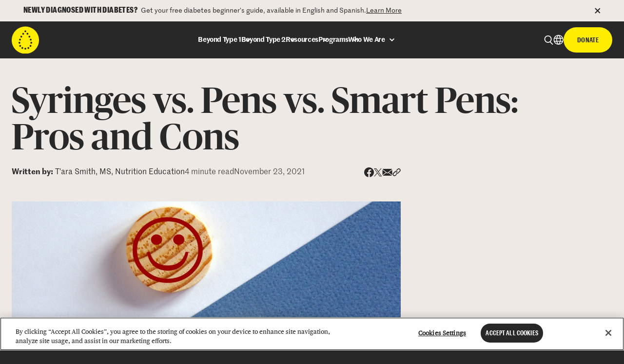

--- FILE ---
content_type: text/html; charset=UTF-8
request_url: https://beyondtype2.org/pros-cons-pens-syringe-smart-pen/
body_size: 33101
content:
<!DOCTYPE html>
<html lang="en">
<head>
<script>
  !function(){var i="analytics",analytics=window[i]=window[i]||[];if(!analytics.initialize)if(analytics.invoked)window.console&&console.error&&console.error("Segment snippet included twice.");else{analytics.invoked=!0;analytics.methods=["trackSubmit","trackClick","trackLink","trackForm","pageview","identify","reset","group","track","ready","alias","debug","page","screen","once","off","on","addSourceMiddleware","addIntegrationMiddleware","setAnonymousId","addDestinationMiddleware","register"];analytics.factory=function(e){return function(){if(window[i].initialized)return window[i][e].apply(window[i],arguments);var n=Array.prototype.slice.call(arguments);if(["track","screen","alias","group","page","identify"].indexOf(e)>-1){var c=document.querySelector("link[rel='canonical']");n.push({__t:"bpc",c:c&&c.getAttribute("href")||void 0,p:location.pathname,u:location.href,s:location.search,t:document.title,r:document.referrer})}n.unshift(e);analytics.push(n);return analytics}};for(var n=0;n<analytics.methods.length;n++){var key=analytics.methods[n];analytics[key]=analytics.factory(key)}analytics.load=function(key,n){var t=document.createElement("script");t.type="text/javascript";t.async=!0;t.setAttribute("data-global-segment-analytics-key",i);t.src="https://cdn.segment.com/analytics.js/v1/" + key + "/analytics.min.js";var r=document.getElementsByTagName("script")[0];r.parentNode.insertBefore(t,r);analytics._loadOptions=n};analytics._writeKey="NlYiJjp3Mzw2WV0dYOR8clFS4spGkd54";;analytics.SNIPPET_VERSION="5.2.0";
  analytics.load("NlYiJjp3Mzw2WV0dYOR8clFS4spGkd54");
  analytics.page();
  }}();
</script>   
<!-- Google Tag Manager -->
<script>(function(w,d,s,l,i){w[l]=w[l]||[];w[l].push({'gtm.start':
new Date().getTime(),event:'gtm.js'});var f=d.getElementsByTagName(s)[0],
j=d.createElement(s),dl=l!='dataLayer'?'&l='+l:'';j.async=true;j.src=
'https://www.googletagmanager.com/gtm.js?id='+i+dl;f.parentNode.insertBefore(j,f);
})(window,document,'script','dataLayer','GTM-WWD9FJN');</script>
<!-- End Google Tag Manager --> 
<meta charset="utf-8">
<meta http-equiv="X-UA-Compatible" content="IE=edge">
<script type="text/javascript">
/* <![CDATA[ */
 var gform;gform||(document.addEventListener("gform_main_scripts_loaded",function(){gform.scriptsLoaded=!0}),document.addEventListener("gform/theme/scripts_loaded",function(){gform.themeScriptsLoaded=!0}),window.addEventListener("DOMContentLoaded",function(){gform.domLoaded=!0}),gform={domLoaded:!1,scriptsLoaded:!1,themeScriptsLoaded:!1,isFormEditor:()=>"function"==typeof InitializeEditor,callIfLoaded:function(o){return!(!gform.domLoaded||!gform.scriptsLoaded||!gform.themeScriptsLoaded&&!gform.isFormEditor()||(gform.isFormEditor()&&console.warn("The use of gform.initializeOnLoaded() is deprecated in the form editor context and will be removed in Gravity Forms 3.1."),o(),0))},initializeOnLoaded:function(o){gform.callIfLoaded(o)||(document.addEventListener("gform_main_scripts_loaded",()=>{gform.scriptsLoaded=!0,gform.callIfLoaded(o)}),document.addEventListener("gform/theme/scripts_loaded",()=>{gform.themeScriptsLoaded=!0,gform.callIfLoaded(o)}),window.addEventListener("DOMContentLoaded",()=>{gform.domLoaded=!0,gform.callIfLoaded(o)}))},hooks:{action:{},filter:{}},addAction:function(o,r,e,t){gform.addHook("action",o,r,e,t)},addFilter:function(o,r,e,t){gform.addHook("filter",o,r,e,t)},doAction:function(o){gform.doHook("action",o,arguments)},applyFilters:function(o){return gform.doHook("filter",o,arguments)},removeAction:function(o,r){gform.removeHook("action",o,r)},removeFilter:function(o,r,e){gform.removeHook("filter",o,r,e)},addHook:function(o,r,e,t,n){null==gform.hooks[o][r]&&(gform.hooks[o][r]=[]);var d=gform.hooks[o][r];null==n&&(n=r+"_"+d.length),gform.hooks[o][r].push({tag:n,callable:e,priority:t=null==t?10:t})},doHook:function(r,o,e){var t;if(e=Array.prototype.slice.call(e,1),null!=gform.hooks[r][o]&&((o=gform.hooks[r][o]).sort(function(o,r){return o.priority-r.priority}),o.forEach(function(o){"function"!=typeof(t=o.callable)&&(t=window[t]),"action"==r?t.apply(null,e):e[0]=t.apply(null,e)})),"filter"==r)return e[0]},removeHook:function(o,r,t,n){var e;null!=gform.hooks[o][r]&&(e=(e=gform.hooks[o][r]).filter(function(o,r,e){return!!(null!=n&&n!=o.tag||null!=t&&t!=o.priority)}),gform.hooks[o][r]=e)}}); 
/* ]]> */
</script>

<meta name="viewport" content="width=device-width, initial-scale=1">
<meta name="content-categories" content="Education"><meta name="topics" content="Technology &amp; Equipment"><meta name="diabetes-types" content="Type 1, Type 2"><meta name="tags" content="New_Home_Latest"><meta name="keywords" content="Education, Technology &amp; Equipment, Type 1, Type 2, New_Home_Latest"><link rel="shortcut icon" href="https://beyondtype1.org/favicon.ico" />
<!-- HTML5 Shim and Respond.js IE8 support of HTML5 elements and media queries -->
<!-- WARNING: Respond.js doesn't work if you view the page via file:// -->
<!--[if lt IE 9]>
    <script src="https://oss.maxcdn.com/libs/html5shiv/3.7.0/html5shiv.js"></script>
    <script src="https://oss.maxcdn.com/libs/respond.js/1.4.2/respond.min.js"></script>
<![endif]-->    
<meta name='robots' content='index, follow, max-image-preview:large, max-snippet:-1, max-video-preview:-1' />
	<style>img:is([sizes="auto" i], [sizes^="auto," i]) { contain-intrinsic-size: 3000px 1500px }</style>
	<link rel="alternate" hreflang="en" href="https://beyondtype1.org/pros-cons-pens-syringe-smart-pen/" />
<link rel="alternate" hreflang="es" href="https://beyondtype1.org/es/ventajas-y-desventajas-plumas-inteligentes-y-jeringas/" />
<link rel="alternate" hreflang="x-default" href="https://beyondtype1.org/pros-cons-pens-syringe-smart-pen/" />

	<!-- This site is optimized with the Yoast SEO plugin v24.1 - https://yoast.com/wordpress/plugins/seo/ -->
	<title>Syringes vs. Pens vs. Smart Pens: Pros and Cons | Beyond Type 1</title>
	<meta name="description" content="Need a quick breakdown of the pros + cons of syringes, insulin pens, and a smart pen? Learn which insulin delivery method may work for you." />
	<link rel="canonical" href="https://beyondtype1.org/pros-cons-pens-syringe-smart-pen/" />
	<meta property="og:locale" content="en_US" />
	<meta property="og:type" content="article" />
	<meta property="og:title" content="Syringes vs. Pens vs. Smart Pens: Pros and Cons | Beyond Type 1" />
	<meta property="og:description" content="Need a quick breakdown of the pros + cons of syringes, insulin pens, and a smart pen? Learn which insulin delivery method may work for you." />
	<meta property="og:url" content="https://beyondtype1.org/pros-cons-pens-syringe-smart-pen/" />
	<meta property="og:site_name" content="Beyond Type 1" />
	<meta property="article:publisher" content="https://www.facebook.com/beyondtype1" />
	<meta property="article:modified_time" content="2024-12-11T21:51:22+00:00" />
	<meta property="og:image" content="https://beyondtype1.org/wp-content/uploads/2024/09/BT2-HEADER-PRO-CON-PEN-SYRINGE-SMART-V1.jpeg" />
	<meta property="og:image:width" content="2048" />
	<meta property="og:image:height" content="733" />
	<meta property="og:image:type" content="image/jpeg" />
	<meta name="twitter:card" content="summary_large_image" />
	<meta name="twitter:site" content="@BeyondType1" />
	<meta name="twitter:label1" content="Est. reading time" />
	<meta name="twitter:data1" content="4 minutes" />
	<script type="application/ld+json" class="yoast-schema-graph">{"@context":"https://schema.org","@graph":[{"@type":"WebPage","@id":"https://beyondtype1.org/pros-cons-pens-syringe-smart-pen/","url":"https://beyondtype1.org/pros-cons-pens-syringe-smart-pen/","name":"Syringes vs. Pens vs. Smart Pens: Pros and Cons | Beyond Type 1","isPartOf":{"@id":"https://beyondtype1.org/#website"},"primaryImageOfPage":{"@id":"https://beyondtype1.org/pros-cons-pens-syringe-smart-pen/#primaryimage"},"image":{"@id":"https://beyondtype1.org/pros-cons-pens-syringe-smart-pen/#primaryimage"},"thumbnailUrl":"https://beyondtype1.org/wp-content/uploads/2024/09/BT2-HEADER-PRO-CON-PEN-SYRINGE-SMART-V1.jpeg","datePublished":"2021-11-23T17:53:14+00:00","dateModified":"2024-12-11T21:51:22+00:00","description":"Need a quick breakdown of the pros + cons of syringes, insulin pens, and a smart pen? Learn which insulin delivery method may work for you.","breadcrumb":{"@id":"https://beyondtype1.org/pros-cons-pens-syringe-smart-pen/#breadcrumb"},"inLanguage":"en-US","potentialAction":[{"@type":"ReadAction","target":["https://beyondtype1.org/pros-cons-pens-syringe-smart-pen/"]}]},{"@type":"ImageObject","inLanguage":"en-US","@id":"https://beyondtype1.org/pros-cons-pens-syringe-smart-pen/#primaryimage","url":"https://beyondtype1.org/wp-content/uploads/2024/09/BT2-HEADER-PRO-CON-PEN-SYRINGE-SMART-V1.jpeg","contentUrl":"https://beyondtype1.org/wp-content/uploads/2024/09/BT2-HEADER-PRO-CON-PEN-SYRINGE-SMART-V1.jpeg","width":2048,"height":733},{"@type":"BreadcrumbList","@id":"https://beyondtype1.org/pros-cons-pens-syringe-smart-pen/#breadcrumb","itemListElement":[{"@type":"ListItem","position":1,"name":"Home","item":"https://beyondtype1.org/"},{"@type":"ListItem","position":2,"name":"Syringes vs. Pens vs. Smart Pens: Pros and Cons"}]},{"@type":"WebSite","@id":"https://beyondtype1.org/#website","url":"https://beyondtype1.org/","name":"Beyond Type 1","description":"Beyond Type 1 is the largest diabetes org online, funding advocacy, education and cure research.","publisher":{"@id":"https://beyondtype1.org/#organization"},"potentialAction":[{"@type":"SearchAction","target":{"@type":"EntryPoint","urlTemplate":"https://beyondtype1.org/?s={search_term_string}"},"query-input":{"@type":"PropertyValueSpecification","valueRequired":true,"valueName":"search_term_string"}}],"inLanguage":"en-US"},{"@type":"Organization","@id":"https://beyondtype1.org/#organization","name":"Beyond Type 1","url":"https://beyondtype1.org/","logo":{"@type":"ImageObject","inLanguage":"en-US","@id":"https://beyondtype1.org/#/schema/logo/image/","url":"https://beyondtype1.org/wp-content/uploads/2025/08/header-logo.svg","contentUrl":"https://beyondtype1.org/wp-content/uploads/2025/08/header-logo.svg","width":56,"height":56,"caption":"Beyond Type 1"},"image":{"@id":"https://beyondtype1.org/#/schema/logo/image/"},"sameAs":["https://www.facebook.com/beyondtype1","https://x.com/BeyondType1","http://instagram.com/BeyondType1/","https://www.youtube.com/c/BeyondType1","https://www.tiktok.com/@beyondtype1","https://www.linkedin.com/company/beyond-type1/"]}]}</script>
	<!-- / Yoast SEO plugin. -->


<link rel='dns-prefetch' href='//beyondtype1.org' />
<link rel="alternate" type="application/rss+xml" title="Beyond Type 1 &raquo; Syringes vs. Pens vs. Smart Pens: Pros and Cons Comments Feed" href="https://beyondtype1.org/pros-cons-pens-syringe-smart-pen/feed/" />
<link rel='stylesheet' id='screen-css' href='https://beyondtype1.org/wp-content/themes/beyond-diabetes/css/style.css?ver=1759359141' type='text/css' media='all' />
<link rel='stylesheet' id='sbi_styles-css' href='https://beyondtype1.org/wp-content/plugins/instagram-feed-pro/css/sbi-styles.min.css?ver=6.5.1' type='text/css' media='all' />
<style id='classic-theme-styles-inline-css' type='text/css'>
/*! This file is auto-generated */
.wp-block-button__link{color:#fff;background-color:#32373c;border-radius:9999px;box-shadow:none;text-decoration:none;padding:calc(.667em + 2px) calc(1.333em + 2px);font-size:1.125em}.wp-block-file__button{background:#32373c;color:#fff;text-decoration:none}
</style>
<style id='safe-svg-svg-icon-style-inline-css' type='text/css'>
.safe-svg-cover{text-align:center}.safe-svg-cover .safe-svg-inside{display:inline-block;max-width:100%}.safe-svg-cover svg{height:100%;max-height:100%;max-width:100%;width:100%}

</style>
<style id='global-styles-inline-css' type='text/css'>
:root{--wp--preset--aspect-ratio--square: 1;--wp--preset--aspect-ratio--4-3: 4/3;--wp--preset--aspect-ratio--3-4: 3/4;--wp--preset--aspect-ratio--3-2: 3/2;--wp--preset--aspect-ratio--2-3: 2/3;--wp--preset--aspect-ratio--16-9: 16/9;--wp--preset--aspect-ratio--9-16: 9/16;--wp--preset--color--black: #000000;--wp--preset--color--cyan-bluish-gray: #abb8c3;--wp--preset--color--white: #ffffff;--wp--preset--color--pale-pink: #f78da7;--wp--preset--color--vivid-red: #cf2e2e;--wp--preset--color--luminous-vivid-orange: #ff6900;--wp--preset--color--luminous-vivid-amber: #fcb900;--wp--preset--color--light-green-cyan: #7bdcb5;--wp--preset--color--vivid-green-cyan: #00d084;--wp--preset--color--pale-cyan-blue: #8ed1fc;--wp--preset--color--vivid-cyan-blue: #0693e3;--wp--preset--color--vivid-purple: #9b51e0;--wp--preset--gradient--vivid-cyan-blue-to-vivid-purple: linear-gradient(135deg,rgba(6,147,227,1) 0%,rgb(155,81,224) 100%);--wp--preset--gradient--light-green-cyan-to-vivid-green-cyan: linear-gradient(135deg,rgb(122,220,180) 0%,rgb(0,208,130) 100%);--wp--preset--gradient--luminous-vivid-amber-to-luminous-vivid-orange: linear-gradient(135deg,rgba(252,185,0,1) 0%,rgba(255,105,0,1) 100%);--wp--preset--gradient--luminous-vivid-orange-to-vivid-red: linear-gradient(135deg,rgba(255,105,0,1) 0%,rgb(207,46,46) 100%);--wp--preset--gradient--very-light-gray-to-cyan-bluish-gray: linear-gradient(135deg,rgb(238,238,238) 0%,rgb(169,184,195) 100%);--wp--preset--gradient--cool-to-warm-spectrum: linear-gradient(135deg,rgb(74,234,220) 0%,rgb(151,120,209) 20%,rgb(207,42,186) 40%,rgb(238,44,130) 60%,rgb(251,105,98) 80%,rgb(254,248,76) 100%);--wp--preset--gradient--blush-light-purple: linear-gradient(135deg,rgb(255,206,236) 0%,rgb(152,150,240) 100%);--wp--preset--gradient--blush-bordeaux: linear-gradient(135deg,rgb(254,205,165) 0%,rgb(254,45,45) 50%,rgb(107,0,62) 100%);--wp--preset--gradient--luminous-dusk: linear-gradient(135deg,rgb(255,203,112) 0%,rgb(199,81,192) 50%,rgb(65,88,208) 100%);--wp--preset--gradient--pale-ocean: linear-gradient(135deg,rgb(255,245,203) 0%,rgb(182,227,212) 50%,rgb(51,167,181) 100%);--wp--preset--gradient--electric-grass: linear-gradient(135deg,rgb(202,248,128) 0%,rgb(113,206,126) 100%);--wp--preset--gradient--midnight: linear-gradient(135deg,rgb(2,3,129) 0%,rgb(40,116,252) 100%);--wp--preset--font-size--small: 13px;--wp--preset--font-size--medium: 20px;--wp--preset--font-size--large: 36px;--wp--preset--font-size--x-large: 42px;--wp--preset--spacing--20: 0.44rem;--wp--preset--spacing--30: 0.67rem;--wp--preset--spacing--40: 1rem;--wp--preset--spacing--50: 1.5rem;--wp--preset--spacing--60: 2.25rem;--wp--preset--spacing--70: 3.38rem;--wp--preset--spacing--80: 5.06rem;--wp--preset--shadow--natural: 6px 6px 9px rgba(0, 0, 0, 0.2);--wp--preset--shadow--deep: 12px 12px 50px rgba(0, 0, 0, 0.4);--wp--preset--shadow--sharp: 6px 6px 0px rgba(0, 0, 0, 0.2);--wp--preset--shadow--outlined: 6px 6px 0px -3px rgba(255, 255, 255, 1), 6px 6px rgba(0, 0, 0, 1);--wp--preset--shadow--crisp: 6px 6px 0px rgba(0, 0, 0, 1);}:where(.is-layout-flex){gap: 0.5em;}:where(.is-layout-grid){gap: 0.5em;}body .is-layout-flex{display: flex;}.is-layout-flex{flex-wrap: wrap;align-items: center;}.is-layout-flex > :is(*, div){margin: 0;}body .is-layout-grid{display: grid;}.is-layout-grid > :is(*, div){margin: 0;}:where(.wp-block-columns.is-layout-flex){gap: 2em;}:where(.wp-block-columns.is-layout-grid){gap: 2em;}:where(.wp-block-post-template.is-layout-flex){gap: 1.25em;}:where(.wp-block-post-template.is-layout-grid){gap: 1.25em;}.has-black-color{color: var(--wp--preset--color--black) !important;}.has-cyan-bluish-gray-color{color: var(--wp--preset--color--cyan-bluish-gray) !important;}.has-white-color{color: var(--wp--preset--color--white) !important;}.has-pale-pink-color{color: var(--wp--preset--color--pale-pink) !important;}.has-vivid-red-color{color: var(--wp--preset--color--vivid-red) !important;}.has-luminous-vivid-orange-color{color: var(--wp--preset--color--luminous-vivid-orange) !important;}.has-luminous-vivid-amber-color{color: var(--wp--preset--color--luminous-vivid-amber) !important;}.has-light-green-cyan-color{color: var(--wp--preset--color--light-green-cyan) !important;}.has-vivid-green-cyan-color{color: var(--wp--preset--color--vivid-green-cyan) !important;}.has-pale-cyan-blue-color{color: var(--wp--preset--color--pale-cyan-blue) !important;}.has-vivid-cyan-blue-color{color: var(--wp--preset--color--vivid-cyan-blue) !important;}.has-vivid-purple-color{color: var(--wp--preset--color--vivid-purple) !important;}.has-black-background-color{background-color: var(--wp--preset--color--black) !important;}.has-cyan-bluish-gray-background-color{background-color: var(--wp--preset--color--cyan-bluish-gray) !important;}.has-white-background-color{background-color: var(--wp--preset--color--white) !important;}.has-pale-pink-background-color{background-color: var(--wp--preset--color--pale-pink) !important;}.has-vivid-red-background-color{background-color: var(--wp--preset--color--vivid-red) !important;}.has-luminous-vivid-orange-background-color{background-color: var(--wp--preset--color--luminous-vivid-orange) !important;}.has-luminous-vivid-amber-background-color{background-color: var(--wp--preset--color--luminous-vivid-amber) !important;}.has-light-green-cyan-background-color{background-color: var(--wp--preset--color--light-green-cyan) !important;}.has-vivid-green-cyan-background-color{background-color: var(--wp--preset--color--vivid-green-cyan) !important;}.has-pale-cyan-blue-background-color{background-color: var(--wp--preset--color--pale-cyan-blue) !important;}.has-vivid-cyan-blue-background-color{background-color: var(--wp--preset--color--vivid-cyan-blue) !important;}.has-vivid-purple-background-color{background-color: var(--wp--preset--color--vivid-purple) !important;}.has-black-border-color{border-color: var(--wp--preset--color--black) !important;}.has-cyan-bluish-gray-border-color{border-color: var(--wp--preset--color--cyan-bluish-gray) !important;}.has-white-border-color{border-color: var(--wp--preset--color--white) !important;}.has-pale-pink-border-color{border-color: var(--wp--preset--color--pale-pink) !important;}.has-vivid-red-border-color{border-color: var(--wp--preset--color--vivid-red) !important;}.has-luminous-vivid-orange-border-color{border-color: var(--wp--preset--color--luminous-vivid-orange) !important;}.has-luminous-vivid-amber-border-color{border-color: var(--wp--preset--color--luminous-vivid-amber) !important;}.has-light-green-cyan-border-color{border-color: var(--wp--preset--color--light-green-cyan) !important;}.has-vivid-green-cyan-border-color{border-color: var(--wp--preset--color--vivid-green-cyan) !important;}.has-pale-cyan-blue-border-color{border-color: var(--wp--preset--color--pale-cyan-blue) !important;}.has-vivid-cyan-blue-border-color{border-color: var(--wp--preset--color--vivid-cyan-blue) !important;}.has-vivid-purple-border-color{border-color: var(--wp--preset--color--vivid-purple) !important;}.has-vivid-cyan-blue-to-vivid-purple-gradient-background{background: var(--wp--preset--gradient--vivid-cyan-blue-to-vivid-purple) !important;}.has-light-green-cyan-to-vivid-green-cyan-gradient-background{background: var(--wp--preset--gradient--light-green-cyan-to-vivid-green-cyan) !important;}.has-luminous-vivid-amber-to-luminous-vivid-orange-gradient-background{background: var(--wp--preset--gradient--luminous-vivid-amber-to-luminous-vivid-orange) !important;}.has-luminous-vivid-orange-to-vivid-red-gradient-background{background: var(--wp--preset--gradient--luminous-vivid-orange-to-vivid-red) !important;}.has-very-light-gray-to-cyan-bluish-gray-gradient-background{background: var(--wp--preset--gradient--very-light-gray-to-cyan-bluish-gray) !important;}.has-cool-to-warm-spectrum-gradient-background{background: var(--wp--preset--gradient--cool-to-warm-spectrum) !important;}.has-blush-light-purple-gradient-background{background: var(--wp--preset--gradient--blush-light-purple) !important;}.has-blush-bordeaux-gradient-background{background: var(--wp--preset--gradient--blush-bordeaux) !important;}.has-luminous-dusk-gradient-background{background: var(--wp--preset--gradient--luminous-dusk) !important;}.has-pale-ocean-gradient-background{background: var(--wp--preset--gradient--pale-ocean) !important;}.has-electric-grass-gradient-background{background: var(--wp--preset--gradient--electric-grass) !important;}.has-midnight-gradient-background{background: var(--wp--preset--gradient--midnight) !important;}.has-small-font-size{font-size: var(--wp--preset--font-size--small) !important;}.has-medium-font-size{font-size: var(--wp--preset--font-size--medium) !important;}.has-large-font-size{font-size: var(--wp--preset--font-size--large) !important;}.has-x-large-font-size{font-size: var(--wp--preset--font-size--x-large) !important;}
:where(.wp-block-post-template.is-layout-flex){gap: 1.25em;}:where(.wp-block-post-template.is-layout-grid){gap: 1.25em;}
:where(.wp-block-columns.is-layout-flex){gap: 2em;}:where(.wp-block-columns.is-layout-grid){gap: 2em;}
:root :where(.wp-block-pullquote){font-size: 1.5em;line-height: 1.6;}
</style>
<link rel='stylesheet' id='cms-navigation-style-base-css' href='https://beyondtype1.org/wp-content/plugins/wpml-cms-nav/res/css/cms-navigation-base.css?ver=1.5.5' type='text/css' media='screen' />
<link rel='stylesheet' id='cms-navigation-style-css' href='https://beyondtype1.org/wp-content/plugins/wpml-cms-nav/res/css/cms-navigation.css?ver=1.5.5' type='text/css' media='screen' />
<script type="text/javascript" id="wpml-cookie-js-extra">
/* <![CDATA[ */
var wpml_cookies = {"wp-wpml_current_language":{"value":"en","expires":1,"path":"\/"}};
var wpml_cookies = {"wp-wpml_current_language":{"value":"en","expires":1,"path":"\/"}};
/* ]]> */
</script>
<script type="text/javascript" src="https://beyondtype1.org/wp-content/plugins/sitepress-multilingual-cms/res/js/cookies/language-cookie.js?ver=4.6.12" id="wpml-cookie-js" defer="defer" data-wp-strategy="defer"></script>
<link rel="https://api.w.org/" href="https://beyondtype1.org/wp-json/" /><link rel="alternate" title="JSON" type="application/json" href="https://beyondtype1.org/wp-json/wp/v2/resources/5932" /><link rel="EditURI" type="application/rsd+xml" title="RSD" href="https://beyondtype1.org/xmlrpc.php?rsd" />
<link rel='shortlink' href='https://beyondtype1.org/?p=5932' />
<link rel="alternate" title="oEmbed (JSON)" type="application/json+oembed" href="https://beyondtype1.org/wp-json/oembed/1.0/embed?url=https%3A%2F%2Fbeyondtype1.org%2Fpros-cons-pens-syringe-smart-pen%2F" />
<link rel="alternate" title="oEmbed (XML)" type="text/xml+oembed" href="https://beyondtype1.org/wp-json/oembed/1.0/embed?url=https%3A%2F%2Fbeyondtype1.org%2Fpros-cons-pens-syringe-smart-pen%2F&#038;format=xml" />
<meta name="generator" content="WPML ver:4.6.12 stt:1,2;" />
<link rel="icon" href="https://beyondtype1.org/wp-content/uploads/2024/08/cropped-beyond-diabetes-favicon-1-32x32.png" sizes="32x32" />
<link rel="icon" href="https://beyondtype1.org/wp-content/uploads/2024/08/cropped-beyond-diabetes-favicon-1-192x192.png" sizes="192x192" />
<link rel="apple-touch-icon" href="https://beyondtype1.org/wp-content/uploads/2024/08/cropped-beyond-diabetes-favicon-1-180x180.png" />
<meta name="msapplication-TileImage" content="https://beyondtype1.org/wp-content/uploads/2024/08/cropped-beyond-diabetes-favicon-1-270x270.png" />
</head>
<body class="wp-singular resources-template-default single single-resources postid-5932 wp-custom-logo wp-theme-beyond-diabetes resources-pros-cons-pens-syringe-smart-pen no-js">
<!-- Google Tag Manager (noscript) -->
<noscript><iframe src="https://www.googletagmanager.com/ns.html?id=GTM-WWD9FJN"
height="0" width="0" style="display:none;visibility:hidden"></iframe></noscript>
<!-- End Google Tag Manager (noscript) -->

  <div class="bg-cream" id="promotion-bar"> 

    <div class="mx-auto max-w-7xl lg:px-6 justify-between items-center flex relative overflow-hidden lg:overflow-auto h-[38px] lg:h-auto">
      <div class="left-from-cream block h-12 w-6 absolute left-0 lg:hidden z-10"></div>
      <div id="promotion-bar-description-desktop" class="hidden lg:flex items-center justify-start gap-x-2 py-3 absolute left-6 lg:relative">  
        <p class="marr-sans text-sm"><span class="marr-sans-condensed-bold uppercase text-sm leading-[16px] md:text-base md:leading-none tracking-wide pr-1">Newly Diagnosed with Diabetes?</span> Get your free diabetes beginner&#039;s guide, available in English and Spanish. </p>
                    <a class="marr-sans text-sm underline transition-all duration-300 ease-in-out hover:text-drive hidden lg:block promotion-bar-link" href="https://beyondtype1.org/beyond-diagnosis/" target="_self">Learn More</a>
              </div>
            <div id="promotion-bar-description-mobile" class="flex lg:hidden items-center justify-start gap-x-2 py-3 absolute left-6 lg:relative" style="width:750px">  
        <p class="marr-sans text-sm"><span class="marr-sans-condensed-bold text-sm leading-[16px] md:text-base md:leading-none tracking-wide pr-1">Newly Diagnosed with Diabetes?</span> Get your free diabetes beginner&#039;s guide, available in English and Spanish. </p>
                    <a class="marr-sans text-sm underline transition-all duration-300 ease-in-out hover:text-drive hidden lg:block promotion-bar-link" href="https://beyondtype1.org/beyond-diagnosis/" target="_self">Learn More</a>
              </div>

      <div class="flex items-center gap-x-5 absolute right-0 lg:relative bg-cream">
                  <div class="right-from-cream block h-12 w-6 absolute -left-5 lg:hidden"></div>
          <a class="bg-cream marr-sans text-sm underline transition-all duration-300 ease-in-out hover:text-drive lg:hidden pl-1 promotion-bar-link" href="https://beyondtype1.org/beyond-diagnosis/" target="_self">Learn More</a>
                <button class="pr-6 group relative" aria-label="Close promotion bar">
          <svg width="12" height="12" viewBox="0 0 12 12" fill="" xmlns="http://www.w3.org/2000/svg" class="fill-black transition-all duration-300 ease-in-out group-hover:fill-drive">
            <path fill-rule="evenodd" clip-rule="evenodd" d="M5.848 7.41387L9.91322 11.4791L11.3274 10.0649L7.26222 5.99966L11.3272 1.93464L9.91302 0.520431L5.848 4.58545L1.58629 0.32373L0.172076 1.73794L4.43379 5.99966L0.171875 10.2616L1.58609 11.6758L5.848 7.41387Z" fill=""/>
          </svg>
        </button>
      </div>
    </div>

  </div>


<nav id="header-navigation" class="sticky top-0 z-50 bg-black">    
    <div class="relative z-50 bg-black">            
      <div class="mx-auto max-w-7xl px-6 py-2.5 flex items-center justify-between text-white">
                            
    <a href="https://beyondtype1.org">
        <img src="https://beyondtype1.org/wp-content/uploads/2025/08/header-logo.svg" alt="Beyond Type 1" class="h-[45px] md:h-[56px]"/>
    </a>
          
          <div id="navbar" class="menu-header-container"><ul id="header-navbar-menu" class="hidden md:flex justify-between items-center md:gap-x-10 lg:gap-x-14 marr-sans-semibold text-sm leading-[21px]"><li id="menu-item-383" class="transition-all duration-300" ><a class="header-link tracking-tight relative dropdown-toggle" data-toggle="dropdown">Beyond Type 1</a><li id="menu-item-384" class="transition-all duration-300" ><a class="header-link tracking-tight relative dropdown-toggle" data-toggle="dropdown">Beyond Type 2</a><li id="menu-item-385" class="transition-all duration-300" ><a class="header-link tracking-tight relative">Resources</a><li id="menu-item-386" class="transition-all duration-300" ><a class="header-link tracking-tight relative dropdown-toggle" data-toggle="dropdown">Programs</a><li id="menu-item-387" class="transition-all duration-300" ><a class="header-link tracking-tight relative dropdown-toggle" data-toggle="dropdown">Who We Are</a></ul></div>                        
          <div class="flex justify-between gap-x-[24px] md:gap-x-[27px] items-center">            
                        <button id="header-search-menu-open-button" class="group" aria-label="Open search menu">
              <svg width="19" height="21" viewBox="0 0 19 21" fill="none" xmlns="http://www.w3.org/2000/svg">
                <path id="header-search-menu-icon" fill-rule="evenodd" clip-rule="evenodd" class="fill-white transition-all duration-300 group-hover:fill-yellow" d="M13.8478 8.38075C13.8478 11.5553 11.2743 14.1288 8.09973 14.1288C4.92519 14.1288 2.35171 11.5553 2.35171 8.38075C2.35171 5.2062 4.92519 2.63272 8.09973 2.63272C11.2743 2.63272 13.8478 5.2062 13.8478 8.38075ZM12.0183 14.777C10.878 15.4772 9.53599 15.8809 8.09973 15.8809C3.95753 15.8809 0.599609 12.523 0.599609 8.38075C0.599609 4.23854 3.95753 0.880615 8.09973 0.880615C12.2419 0.880615 15.5999 4.23854 15.5999 8.38075C15.5999 10.4518 14.7604 12.3268 13.4032 13.6841L18.5998 18.8807L17.3609 20.1196L12.0183 14.777Z"/>
              </svg>
            </button>
                                        <div id="" class="language-selector-container relative h-[25px] w-[21px] flex justify-center items-center text-center -translate-y-[1px]"><button id="header-language-selector-button-mobile" onclick="languageSelectorToggle('header-language-dropdown-mobile','header-language-selector-button-mobile', 'header')" class="relative h-[25px] w-full group language-selector-button" aria-label="Open language selection menu">
                  <svg width="21" height="25" viewBox="0 0 21 25" fill="none" class="absolute top-0 left-0 transition-all duration-300 fill-white group-hover:fill-yellow" xmlns="http://www.w3.org/2000/svg"><path d="M17.7196 5.64953C15.7872 3.71716 13.2752 2.75098 10.6665 2.75098C8.63749 2.75098 6.70512 3.33069 5.06261 4.39349C3.4201 5.45629 2.16406 7.0988 1.39111 8.93455C0.618164 10.7703 0.424927 12.7993 0.811401 14.7317C1.19787 16.664 2.16406 18.4998 3.51672 19.8524C4.96599 21.3017 6.70512 22.1713 8.63749 22.5577C9.31382 22.6544 9.99014 22.751 10.5699 22.751C11.9225 22.751 13.1786 22.4611 14.4346 21.978C16.2703 21.2051 17.8162 19.949 18.9757 18.3065C20.0385 16.664 20.6182 14.7317 20.6182 12.7027C20.6182 9.99735 19.5554 7.48528 17.7196 5.64953ZM15.1109 10.3838H18.879C19.3621 11.9297 19.3621 13.5722 18.879 15.0215H15.1109C15.3042 13.4756 15.3042 11.9297 15.1109 10.3838ZM10.6665 4.20025C11.8259 5.45629 12.6955 7.0988 13.2752 8.83793H8.1544C8.63749 7.00218 9.60367 5.45629 10.7631 4.20025H10.6665ZM18.2993 16.5674C17.7196 17.7268 16.85 18.693 15.8839 19.466C15.0143 20.1423 13.9515 20.722 12.7921 21.0118C13.6616 19.7558 14.338 18.2099 14.8211 16.5674H18.2993ZM10.6665 21.2051C9.50705 19.949 8.63749 18.3065 8.05778 16.5674H13.1786C12.6955 18.4032 11.7293 19.949 10.5699 21.3017L10.6665 21.2051ZM7.76792 10.3838H13.565C13.8549 11.9297 13.8549 13.4756 13.565 15.0215H7.76792C7.47807 13.4756 7.47807 11.9297 7.76792 10.3838ZM15.8839 5.93938C16.85 6.71233 17.7196 7.67851 18.2993 8.83793H14.8211C14.4346 7.19542 13.7583 5.74615 12.7921 4.39349C13.8549 4.68334 14.9177 5.16644 15.8839 5.93938ZM3.03362 8.83793C3.61333 7.67851 4.4829 6.71233 5.44908 5.93938C6.31865 5.26305 7.38145 4.68334 8.54087 4.39349C7.6713 5.64953 6.99498 7.19542 6.51188 8.83793H3.03362ZM6.51188 16.5674C6.89836 18.2099 7.57469 19.6592 8.54087 21.0118C7.47807 20.722 6.41527 20.2389 5.44908 19.466C4.4829 18.693 3.61333 17.7268 3.03362 16.5674H6.51188ZM6.22203 15.0215H2.45391C1.97082 13.4756 1.97082 11.8331 2.45391 10.3838H6.22203C6.02879 11.9297 6.02879 13.4756 6.22203 15.0215Z"/></svg>
                  </button>
                  <div id="header-language-dropdown-mobile" class="language-selector-dropdown opacity-0 invisible absolute top-[46px] md:top-[51px] -right-[68px] sm:-right-[10px] bg-white text-left transition-all ease-linear duration-200 w-[279px] sm:w-auto shadow-md sm:min-w-[200px]">
                                          <a href="https://beyondtype1.org/pros-cons-pens-syringe-smart-pen/" class="relative block py-5 sm:py-[15px] pl-[52px] pr-11 text-black marr-sans text-base sm:text-sm leading-tight sm:leading-[17px] transition-all duration-300 hover:bg-cream header-active-language bg-cream">English</a>
                                          <a href="https://beyondtype1.org/es/ventajas-y-desventajas-plumas-inteligentes-y-jeringas/" class="relative block py-5 sm:py-[15px] pl-[52px] pr-11 text-black marr-sans text-base sm:text-sm leading-tight sm:leading-[17px] transition-all duration-300 hover:bg-cream ">Español</a>
                                      </div>
                </div>
                          
                        <a class="hidden md:block marr-sans-condensed-semibold text-sm uppercase tracking-wide bg-yellow text-black px-7 py-4 inline-block rounded-full transition-all duration-300 ease-in-out hover:bg-drive hover:text-black w-full sm:w-auto text-center" href="/donate" target="_self">Donate</a>                        <button onclick="toggleMobileMenu()" type="button" aria-controls="mobile-menu" aria-expanded="false" aria-label="Open navigation menu" class="relative w-5 flex flex-col gap-y-1 justify-between md:hidden">
              <span class="mobile-menu-line w-5 h-[2px] bg-white block transition-all duration-300 ease-in-out"></span>                
              <span class="mobile-menu-line w-5 h-[2px] bg-white absolute top-[6px] transition-all duration-300 ease-in-out"></span>
              <span class="mobile-menu-line w-5 h-[2px] bg-white block transition-all duration-300 ease-in-out"></span>
              <span class="mobile-menu-line w-5 h-[2px] bg-white block transition-all duration-300 ease-in-out"></span>
            </button>
        </div>
    </div>
  </div>

    <div id="header-search-menu" class="bg-white absolute -top-[500px] opacity-0 left-0 w-full z-10 transition-all ease-in-out duration-200">
    <div class="mx-auto max-w-[792px] px-6 lg:px-0 py-2.5 relative">
      <div id="header-search-container" class="relative mt-[90px] md:mt-[112px] pb-14 md:pb-16">
    <form role="search" method="get" id="searchform" class="searchform" action="https://beyondtype1.org/">    
        <input id="header-search-input" class="marr-sans-semibold text-base leading-normal w-full relative border-0 border-b-2 border-black pr-0 pt-1 pb-2 pl-9 bg-transparent" type="text" value="" name="s" id="s" placeholder="Search" />                     
        <button id="header-run-search-button" class="hidden absolute top-2 right-0" type="submit" id="searchsubmit">
            <svg class=" fill-black transition-all duration-300 hover:fill-drive" width="16" height="16" viewBox="0 0 18 18" fill="none" xmlns="http://www.w3.org/2000/svg">
                <circle cx="9" cy="9" r="8.79167" fill="" stroke="" stroke-width="0.416667"/>
                <path fill-rule="evenodd" clip-rule="evenodd" d="M12.7021 10.0635L12.6959 10.0572L9.755 12.9982L8.69434 11.9375L10.8809 9.75098H4.70215V8.25098H10.8896L8.70215 6.06348L9.76281 5.00282L13.7628 9.00282L12.7021 10.0635Z" fill="white"/>
            </svg>
        </button>
    </form>
</div> 
        <button id="header-search-menu-close-button" class="absolute top-12 right-6 lg:right-0 group" aria-label="Close search menu">
          <svg class="w-[18px] h-[18px]" viewBox="0 0 18 18" fill="none" xmlns="http://www.w3.org/2000/svg">
            <g id="Frame 162">
              <path fill-rule="evenodd" clip-rule="evenodd" class="fill-black transition-all duration-300 group-hover:fill-yellow" d="M9.09832 10.4147L13.1632 14.4796L14.5774 13.0654L10.5125 9.00046L14.5783 4.93472L13.1641 3.52051L9.09832 7.58625L4.83629 3.32422L3.42208 4.73843L7.68411 9.00046L3.42292 13.2617L4.83713 14.6759L9.09832 10.4147Z"/>
            </g>
          </svg>
        </button>
        <h5 class="hidden md:block marr-sans-condensed-bold text-base uppercase tracking-wide pb-4 text-center">Browse Topics</h5>      
        <div class="relative md:pb-[70px] hidden md:flex md:flex-col md:gap-y-[2px]">              
                                                  <div class="flex justify-center items-center gap-x-1">
                                                                                                                
                              <a class="marr-sans text-sm leading-snug transition-all duration-300 hover:text-drive text-nowrap" href="/resources/#16" target="_self">Advocacy</a>                                                        
                                                                                          <span class="marr-sans text-sm">&#x2022;</span>
                                                                                      
                              <a class="marr-sans text-sm leading-snug transition-all duration-300 hover:text-drive text-nowrap" href="/resources/#17" target="_self">Community</a>                                                        
                                                                                          <span class="marr-sans text-sm">&#x2022;</span>
                                                                                      
                              <a class="marr-sans text-sm leading-snug transition-all duration-300 hover:text-drive text-nowrap" href="/resources/#18" target="_self">Diabetes Management</a>                                                        
                                                                                          <span class="marr-sans text-sm">&#x2022;</span>
                                                                                      
                              <a class="marr-sans text-sm leading-snug transition-all duration-300 hover:text-drive text-nowrap" href="/resources/#20" target="_self">Diabetes Types &amp; Diseases</a>                                                        
                                                                                          <span class="marr-sans text-sm">&#x2022;</span>
                                                                                      
                              <a class="marr-sans text-sm leading-snug transition-all duration-300 hover:text-drive text-nowrap" href="/resources/#22" target="_self">Health Care</a>                                                        
                                                </div>
                                      <div class="flex justify-center items-center gap-x-1">
                                                                                                                
                              <a class="marr-sans text-sm leading-snug transition-all duration-300 hover:text-drive text-nowrap" href="/resources/#21" target="_self">Insulin &amp; Medications</a>                                                        
                                                                                          <span class="marr-sans text-sm">&#x2022;</span>
                                                                                      
                              <a class="marr-sans text-sm leading-snug transition-all duration-300 hover:text-drive text-nowrap" href="/resources/#1002" target="_self">Mental Health</a>                                                        
                                                                                          <span class="marr-sans text-sm">&#x2022;</span>
                                                                                      
                              <a class="marr-sans text-sm leading-snug transition-all duration-300 hover:text-drive text-nowrap" href="/resources/#23" target="_self">Newly Diagnosed</a>                                                        
                                                                                          <span class="marr-sans text-sm">&#x2022;</span>
                                                                                      
                              <a class="marr-sans text-sm leading-snug transition-all duration-300 hover:text-drive text-nowrap" href="/resources/#24" target="_self">Nutrition</a>                                                        
                                                                                          <span class="marr-sans text-sm">&#x2022;</span>
                                                                                      
                              <a class="marr-sans text-sm leading-snug transition-all duration-300 hover:text-drive text-nowrap" href="/resources/#25" target="_self">Physical Wellness</a>                                                        
                                                </div>
                                      <div class="flex justify-center items-center gap-x-1">
                                                                                                                
                              <a class="marr-sans text-sm leading-snug transition-all duration-300 hover:text-drive text-nowrap" href="/resources/#26" target="_self">Pregnancy</a>                                                        
                                                                                          <span class="marr-sans text-sm">&#x2022;</span>
                                                                                      
                              <a class="marr-sans text-sm leading-snug transition-all duration-300 hover:text-drive text-nowrap" href="/resources/#27" target="_self">Sex, Drugs and Rock &amp; Roll</a>                                                        
                                                                                          <span class="marr-sans text-sm">&#x2022;</span>
                                                                                      
                              <a class="marr-sans text-sm leading-snug transition-all duration-300 hover:text-drive text-nowrap" href="/resources/#19" target="_self">Technology &amp; Equipment</a>                                                        
                                                </div>
                                        
        </div>
    </div>
  </div>

      <div id="mobile-menu" class="h-screen max-h-0 overflow-y-scroll transition-all duration-300 ease-in-out">
  
                            <button class="mobile-menu-dropdown-button marr-sans-semibold text-base leading-[17px] text-white p-6 text-left w-full md:hidden flex justify-between items-center" onclick="toggleMobileMenuDropdown('beyond-type-1')"><span>Beyond Type 1</span><img id="beyond-type-1-dropdown-carrot" class="mobile-menu-dropdown-carrot h-4 w-4 transition-all duration-300 rotate-180" src="https://beyondtype1.org/wp-content/themes/beyond-diabetes/img/carrot-icon.svg" alt="Carrot dropdown icon"/></button>
<div id="beyond-type-1-dropdown-menu" class="mobile-menu-dropdown bg-white relative hidden px-6 py-[44px]">                    
    <ul class="grid sm:grid-cols-2 w-full sm:gap-y-10 gap-x-10 mobile-menu-dropdown-spacer"><li class="mt-[52px] first:mt-0 sm:mt-0 leading-none"><a href="https://beyondtype1.org/awareness/" class="transition-all duration-300 hover:text-drive leading-none marr-sans-condensed-bold text-base uppercase tracking-wide" target="_self">Awareness</a><ul class="mt-8 sm:mt-[22px]"><li class="pb-8 sm:pb-[22px] last:pb-0 leading-none"><a href="https://beyondtype1.org/type-1-diabetes/" class="transition-all duration-300 hover:text-drive leading-none marr-sans text-base sm:text-sm leading-none" target="_self">What is Type 1 Diabetes?</a></li><li class="pb-8 sm:pb-[22px] last:pb-0 leading-none"><a href="https://beyondtype1.org/screening-for-type-1-diabetes/" class="transition-all duration-300 hover:text-drive leading-none marr-sans text-base sm:text-sm leading-none" target="_self">Screening</a></li><li class="pb-8 sm:pb-[22px] last:pb-0 leading-none"><a href="https://beyondtype1.org/seethesigns/" class="transition-all duration-300 hover:text-drive leading-none marr-sans text-base sm:text-sm leading-none" target="_self">Warning Signs &amp; Symptoms</a></li><li class="pb-8 sm:pb-[22px] last:pb-0 leading-none"><a href="https://beyondtype1.org/forms-of-diabetes/" class="transition-all duration-300 hover:text-drive leading-none marr-sans text-base sm:text-sm leading-none" target="_self">Forms of Diabetes</a></li></ul></li><li class="mt-[52px] first:mt-0 sm:mt-0 leading-none"><a href="https://beyondtype1.org/newly-diagnosed-with-type-1/" class="transition-all duration-300 hover:text-drive leading-none marr-sans-condensed-bold text-base uppercase tracking-wide" target="_self">Newly Diagnosed with Type 1</a><ul class="mt-8 sm:mt-[22px]"><li class="pb-8 sm:pb-[22px] last:pb-0 leading-none"><a href="https://beyondtype1.org/beyond-diagnosis/" class="transition-all duration-300 hover:text-drive leading-none marr-sans text-base sm:text-sm leading-none" target="_self">Beyond Diagnosis</a></li><li class="pb-8 sm:pb-[22px] last:pb-0 leading-none"><a href="https://beyondtype1.org/glossary/" class="transition-all duration-300 hover:text-drive leading-none marr-sans text-base sm:text-sm leading-none" target="_self">Learn the Lingo</a></li><li class="pb-8 sm:pb-[22px] last:pb-0 leading-none"><a href="https://beyondtype1.org/all-about-insulin/" class="transition-all duration-300 hover:text-drive leading-none marr-sans text-base sm:text-sm leading-none" target="_self">All About Insulin</a></li><li class="pb-8 sm:pb-[22px] last:pb-0 leading-none"><a href="https://beyondtype1.org/tools-and-how-to/" class="transition-all duration-300 hover:text-drive leading-none marr-sans text-base sm:text-sm leading-none" target="_self">Technology &amp; Equipment</a></li></ul></li><li class="mt-[52px] first:mt-0 sm:mt-0 leading-none"><a href="https://beyondtype1.org/living-with-type-1-diabetes/" class="transition-all duration-300 hover:text-drive leading-none marr-sans-condensed-bold text-base uppercase tracking-wide" target="_self">Living with Type 1 Diabetes</a><ul class="mt-8 sm:mt-[22px]"><li class="pb-8 sm:pb-[22px] last:pb-0 leading-none"><a href="https://beyondtype1.org/type-1-diabetes-management/" class="transition-all duration-300 hover:text-drive leading-none marr-sans text-base sm:text-sm leading-none" target="_self">Diabetes Management</a></li><li class="pb-8 sm:pb-[22px] last:pb-0 leading-none"><a href="https://beyondtype1.org/diabetes-complications-playbook/" class="transition-all duration-300 hover:text-drive leading-none marr-sans text-base sm:text-sm leading-none" target="_self">The Complications Playbook</a></li><li class="pb-8 sm:pb-[22px] last:pb-0 leading-none"><a href="https://beyondtype1.org/insurance-type-1-diabetes/" class="transition-all duration-300 hover:text-drive leading-none marr-sans text-base sm:text-sm leading-none" target="_self">Insurance 101</a></li><li class="pb-8 sm:pb-[22px] last:pb-0 leading-none"><a href="https://beyondtype1.org/mental-health-type-1/" class="transition-all duration-300 hover:text-drive leading-none marr-sans text-base sm:text-sm leading-none" target="_self">Mental Health &amp; Diabetes</a></li><li class="pb-8 sm:pb-[22px] last:pb-0 leading-none"><a href="https://beyondtype1.org/pregnancy-type-1/" class="transition-all duration-300 hover:text-drive leading-none marr-sans text-base sm:text-sm leading-none" target="_self">Pregnancy with Type 1 Diabetes</a></li><li class="pb-8 sm:pb-[22px] last:pb-0 leading-none"><a href="https://beyondtype1.org/daily-life/" class="transition-all duration-300 hover:text-drive leading-none marr-sans text-base sm:text-sm leading-none" target="_self">Daily Life</a></li><li class="pb-8 sm:pb-[22px] last:pb-0 leading-none"><a href="https://beyondtype1.org/life-with-type-1-stories/" class="transition-all duration-300 hover:text-drive leading-none marr-sans text-base sm:text-sm leading-none" target="_self">Life with Type 1 Stories</a></li></ul></li></li></li></li></ul><ul class="flex flex-col gap-[24px] sm:gap-0 sm:grid sm:grid-cols-2 w-full gap-x-10 sm:border-t-2 sm:border-black pt-[52px] sm:mt-6"><li class=""><a href="https://beyondtype1.org/type-1-caretakers/" class="transition-all duration-300 hover:text-drive marr-sans-semibold text-base tracking-tight flex justify-start items-center gap-x-2 sm:pt-2 lg:pt-5 group" target="_self"><span>Type 1 Caretakers</span><svg class="transition-all duration-500 group-hover:translate-x-2" width="16" height="22" viewBox="0 0 16 22" fill="none" xmlns="http://www.w3.org/2000/svg"><circle class="transition-all duration-300 group-hover:fill-drive group-hover:stroke-drive" cx="8" cy="10.418" r="7.81481" fill="#282828" stroke="#282828" stroke-width="0.37037"/><path fill-rule="evenodd" clip-rule="evenodd" d="M11.2909 11.3646L11.2851 11.3588L8.67035 13.9735L7.72754 13.0307L9.6709 11.0873H4.17871V9.75401H9.68034L7.73535 7.80902L8.67816 6.86621L12.2337 10.4218L11.2909 11.3646Z" fill="white"/></svg></a></li><li class=""><a href="https://beyondtype1.org/advocates/" class="transition-all duration-300 hover:text-drive marr-sans-semibold text-base tracking-tight flex justify-start items-center gap-x-2 sm:pt-2 lg:pt-5 group" target="_self"><span>Advocates</span><svg class="transition-all duration-500 group-hover:translate-x-2" width="16" height="22" viewBox="0 0 16 22" fill="none" xmlns="http://www.w3.org/2000/svg"><circle class="transition-all duration-300 group-hover:fill-drive group-hover:stroke-drive" cx="8" cy="10.418" r="7.81481" fill="#282828" stroke="#282828" stroke-width="0.37037"/><path fill-rule="evenodd" clip-rule="evenodd" d="M11.2909 11.3646L11.2851 11.3588L8.67035 13.9735L7.72754 13.0307L9.6709 11.0873H4.17871V9.75401H9.68034L7.73535 7.80902L8.67816 6.86621L12.2337 10.4218L11.2909 11.3646Z" fill="white"/></svg></a></li><li class=""><a href="https://beyondtype1.org/healthcare-providers/" class="transition-all duration-300 hover:text-drive marr-sans-semibold text-base tracking-tight flex justify-start items-center gap-x-2 sm:pt-2 lg:pt-5 group" target="_self"><span>Healthcare Providers</span><svg class="transition-all duration-500 group-hover:translate-x-2" width="16" height="22" viewBox="0 0 16 22" fill="none" xmlns="http://www.w3.org/2000/svg"><circle class="transition-all duration-300 group-hover:fill-drive group-hover:stroke-drive" cx="8" cy="10.418" r="7.81481" fill="#282828" stroke="#282828" stroke-width="0.37037"/><path fill-rule="evenodd" clip-rule="evenodd" d="M11.2909 11.3646L11.2851 11.3588L8.67035 13.9735L7.72754 13.0307L9.6709 11.0873H4.17871V9.75401H9.68034L7.73535 7.80902L8.67816 6.86621L12.2337 10.4218L11.2909 11.3646Z" fill="white"/></svg></a></li></ul>        
</div>      
           
                      <button class="mobile-menu-dropdown-button marr-sans-semibold text-base leading-[17px] text-white p-6 text-left w-full md:hidden flex justify-between items-center" onclick="toggleMobileMenuDropdown('beyond-type-2')"><span>Beyond Type 2</span><img id="beyond-type-2-dropdown-carrot" class="mobile-menu-dropdown-carrot h-4 w-4 transition-all duration-300 rotate-180" src="https://beyondtype1.org/wp-content/themes/beyond-diabetes/img/carrot-icon.svg" alt="Carrot dropdown icon"/></button>
<div id="beyond-type-2-dropdown-menu" class="mobile-menu-dropdown bg-white relative hidden px-6 py-[44px]">                    
    <ul class="grid sm:grid-cols-2 w-full sm:gap-y-10 gap-x-10 mobile-menu-dropdown-spacer"><li class="mt-[52px] first:mt-0 sm:mt-0 leading-none"><a href="https://beyondtype1.org/awareness-prevention/" class="transition-all duration-300 hover:text-drive leading-none marr-sans-condensed-bold text-base uppercase tracking-wide" target="_self">Awareness &#038; Prevention</a><ul class="mt-8 sm:mt-[22px]"><li class="pb-8 sm:pb-[22px] last:pb-0 leading-none"><a href="https://beyondtype1.org/type-2-diabetes/" class="transition-all duration-300 hover:text-drive leading-none marr-sans text-base sm:text-sm leading-none" target="_self">What is Type 2 Diabetes?</a></li><li class="pb-8 sm:pb-[22px] last:pb-0 leading-none"><a href="https://beyondtype1.org/seethesigns/" class="transition-all duration-300 hover:text-drive leading-none marr-sans text-base sm:text-sm leading-none" target="_self">Warning Signs &amp; Symptoms</a></li><li class="pb-8 sm:pb-[22px] last:pb-0 leading-none"><a href="https://beyondtype1.org/forms-of-diabetes/" class="transition-all duration-300 hover:text-drive leading-none marr-sans text-base sm:text-sm leading-none" target="_self">Forms of Diabetes</a></li></ul></li><li class="mt-[52px] first:mt-0 sm:mt-0 leading-none"><a href="https://beyondtype1.org/prediabetes/" class="transition-all duration-300 hover:text-drive leading-none marr-sans-condensed-bold text-base uppercase tracking-wide" target="_self">Prediabetes</a><ul class="mt-8 sm:mt-[22px]"><li class="pb-8 sm:pb-[22px] last:pb-0 leading-none"><a href="https://beyondtype1.org/all-about-prediabetes/" class="transition-all duration-300 hover:text-drive leading-none marr-sans text-base sm:text-sm leading-none" target="_self">All About Prediabetes</a></li><li class="pb-8 sm:pb-[22px] last:pb-0 leading-none"><a href="https://beyondtype1.org/understanding-your-a1c/" class="transition-all duration-300 hover:text-drive leading-none marr-sans text-base sm:text-sm leading-none" target="_self">What Is the A1C Test?</a></li><li class="pb-8 sm:pb-[22px] last:pb-0 leading-none"><a href="https://beyondtype1.org/prediabetes-risk-factors-symptoms/" class="transition-all duration-300 hover:text-drive leading-none marr-sans text-base sm:text-sm leading-none" target="_self">Risk Factors and Symptoms</a></li><li class="pb-8 sm:pb-[22px] last:pb-0 leading-none"><a href="https://beyondtype1.org/ive-got-prediabetes-now-what/" class="transition-all duration-300 hover:text-drive leading-none marr-sans text-base sm:text-sm leading-none" target="_self">I’ve Got Prediabetes. Now What?</a></li></ul></li><li class="mt-[52px] first:mt-0 sm:mt-0 leading-none"><a href="https://beyondtype1.org/newly-diagnosed-with-type-2/" class="transition-all duration-300 hover:text-drive leading-none marr-sans-condensed-bold text-base uppercase tracking-wide" target="_self">Newly Diagnosed with Type 2</a><ul class="mt-8 sm:mt-[22px]"><li class="pb-8 sm:pb-[22px] last:pb-0 leading-none"><a href="https://beyondtype1.org/beyond-diagnosis/" class="transition-all duration-300 hover:text-drive leading-none marr-sans text-base sm:text-sm leading-none" target="_self">Beyond Diagnosis</a></li><li class="pb-8 sm:pb-[22px] last:pb-0 leading-none"><a href="https://beyondtype1.org/recently-diagnosed-with-type-2-heres-where-you-start/" class="transition-all duration-300 hover:text-drive leading-none marr-sans text-base sm:text-sm leading-none" target="_self">Where Do I Start?</a></li><li class="pb-8 sm:pb-[22px] last:pb-0 leading-none"><a href="https://beyondtype1.org/glossary/" class="transition-all duration-300 hover:text-drive leading-none marr-sans text-base sm:text-sm leading-none" target="_self">Learn the Lingo</a></li><li class="pb-8 sm:pb-[22px] last:pb-0 leading-none"><a href="https://beyondtype1.org/do-i-need-insulin/" class="transition-all duration-300 hover:text-drive leading-none marr-sans text-base sm:text-sm leading-none" target="_self">Do I Need Insulin?</a></li><li class="pb-8 sm:pb-[22px] last:pb-0 leading-none"><a href="https://beyondtype1.org/tools-and-how-to/" class="transition-all duration-300 hover:text-drive leading-none marr-sans text-base sm:text-sm leading-none" target="_self">Technology &amp; Equipment</a></li></ul></li><li class="mt-[52px] first:mt-0 sm:mt-0 leading-none"><a href="https://beyondtype1.org/living-with-type-2-diabetes/" class="transition-all duration-300 hover:text-drive leading-none marr-sans-condensed-bold text-base uppercase tracking-wide" target="_self">Living With Type 2 Diabetes</a><ul class="mt-8 sm:mt-[22px]"><li class="pb-8 sm:pb-[22px] last:pb-0 leading-none"><a href="https://beyondtype1.org/type-2-diabetes-management/" class="transition-all duration-300 hover:text-drive leading-none marr-sans text-base sm:text-sm leading-none" target="_self">Diabetes Management</a></li><li class="pb-8 sm:pb-[22px] last:pb-0 leading-none"><a href="https://beyondtype1.org/diabetes-complications-playbook/" class="transition-all duration-300 hover:text-drive leading-none marr-sans text-base sm:text-sm leading-none" target="_self">The Complications Playbook</a></li><li class="pb-8 sm:pb-[22px] last:pb-0 leading-none"><a href="https://beyondtype1.org/insurance-type-2-diabetes/" class="transition-all duration-300 hover:text-drive leading-none marr-sans text-base sm:text-sm leading-none" target="_self">Insurance 101</a></li><li class="pb-8 sm:pb-[22px] last:pb-0 leading-none"><a href="https://beyondtype1.org/mental-health-type-2/" class="transition-all duration-300 hover:text-drive leading-none marr-sans text-base sm:text-sm leading-none" target="_self">Mental Health &amp; Diabetes</a></li><li class="pb-8 sm:pb-[22px] last:pb-0 leading-none"><a href="https://beyondtype1.org/pregnancy-type-2/" class="transition-all duration-300 hover:text-drive leading-none marr-sans text-base sm:text-sm leading-none" target="_self">Pregnancy with Type 2</a></li><li class="pb-8 sm:pb-[22px] last:pb-0 leading-none"><a href="https://beyondtype1.org/life-with-type-2-stories/" class="transition-all duration-300 hover:text-drive leading-none marr-sans text-base sm:text-sm leading-none" target="_self">Life with Type 2 stories</a></li></ul></li></li></li></li></ul><ul class="flex flex-col gap-[24px] sm:gap-0 sm:grid sm:grid-cols-2 w-full gap-x-10 sm:border-t-2 sm:border-black pt-[52px] sm:mt-6"><li class=""><a href="https://beyondtype1.org/type-2-caretakers/" class="transition-all duration-300 hover:text-drive marr-sans-semibold text-base tracking-tight flex justify-start items-center gap-x-2 sm:pt-2 lg:pt-5 group" target="_self"><span>Type 2 Caretakers</span><svg class="transition-all duration-500 group-hover:translate-x-2" width="16" height="22" viewBox="0 0 16 22" fill="none" xmlns="http://www.w3.org/2000/svg"><circle class="transition-all duration-300 group-hover:fill-drive group-hover:stroke-drive" cx="8" cy="10.418" r="7.81481" fill="#282828" stroke="#282828" stroke-width="0.37037"/><path fill-rule="evenodd" clip-rule="evenodd" d="M11.2909 11.3646L11.2851 11.3588L8.67035 13.9735L7.72754 13.0307L9.6709 11.0873H4.17871V9.75401H9.68034L7.73535 7.80902L8.67816 6.86621L12.2337 10.4218L11.2909 11.3646Z" fill="white"/></svg></a></li><li class=""><a href="https://beyondtype1.org/advocates/" class="transition-all duration-300 hover:text-drive marr-sans-semibold text-base tracking-tight flex justify-start items-center gap-x-2 sm:pt-2 lg:pt-5 group" target="_self"><span>Advocates</span><svg class="transition-all duration-500 group-hover:translate-x-2" width="16" height="22" viewBox="0 0 16 22" fill="none" xmlns="http://www.w3.org/2000/svg"><circle class="transition-all duration-300 group-hover:fill-drive group-hover:stroke-drive" cx="8" cy="10.418" r="7.81481" fill="#282828" stroke="#282828" stroke-width="0.37037"/><path fill-rule="evenodd" clip-rule="evenodd" d="M11.2909 11.3646L11.2851 11.3588L8.67035 13.9735L7.72754 13.0307L9.6709 11.0873H4.17871V9.75401H9.68034L7.73535 7.80902L8.67816 6.86621L12.2337 10.4218L11.2909 11.3646Z" fill="white"/></svg></a></li><li class=""><a href="https://beyondtype1.org/healthcare-providers/" class="transition-all duration-300 hover:text-drive marr-sans-semibold text-base tracking-tight flex justify-start items-center gap-x-2 sm:pt-2 lg:pt-5 group" target="_self"><span>Healthcare Providers</span><svg class="transition-all duration-500 group-hover:translate-x-2" width="16" height="22" viewBox="0 0 16 22" fill="none" xmlns="http://www.w3.org/2000/svg"><circle class="transition-all duration-300 group-hover:fill-drive group-hover:stroke-drive" cx="8" cy="10.418" r="7.81481" fill="#282828" stroke="#282828" stroke-width="0.37037"/><path fill-rule="evenodd" clip-rule="evenodd" d="M11.2909 11.3646L11.2851 11.3588L8.67035 13.9735L7.72754 13.0307L9.6709 11.0873H4.17871V9.75401H9.68034L7.73535 7.80902L8.67816 6.86621L12.2337 10.4218L11.2909 11.3646Z" fill="white"/></svg></a></li></ul>        
</div>      
           
                      <button class="mobile-menu-dropdown-button marr-sans-semibold text-base leading-[17px] text-white p-6 text-left w-full md:hidden flex justify-between items-center" onclick="toggleMobileMenuDropdown('resources')"><span>Resources</span><img id="resources-dropdown-carrot" class="mobile-menu-dropdown-carrot h-4 w-4 transition-all duration-300 rotate-180" src="https://beyondtype1.org/wp-content/themes/beyond-diabetes/img/carrot-icon.svg" alt="Carrot dropdown icon"/></button>
<div id="resources-dropdown-menu" class="mobile-menu-dropdown bg-white relative hidden px-6 py-[44px]">     
    <div class="sm:grid sm:grid-cols-2">
    <div>
        <p class="marr-sans-condensed-bold uppercase text-base tracking-wide leading-none mb-8 sm:mb-3.5">Content Topics</p>
        <ul class="flex flex-col flex-wrap gap-x-8 items-start">
                                                            <li class="pb-8 sm:pb-3.5 marr-sans text-base leading-none sm:text-sm transition-all duration-300 ease-in-out hover:text-drive last:mb-0">
                        <a href="https://beyondtype1.org/resources/#30">Gestational Diabetes</a>
                    </li>
                                    <li class="pb-8 sm:pb-3.5 marr-sans text-base leading-none sm:text-sm transition-all duration-300 ease-in-out hover:text-drive last:mb-0">
                        <a href="https://beyondtype1.org/resources/#28">Type 1</a>
                    </li>
                                    <li class="pb-8 sm:pb-3.5 marr-sans text-base leading-none sm:text-sm transition-all duration-300 ease-in-out hover:text-drive last:mb-0">
                        <a href="https://beyondtype1.org/resources/#29">Type 2</a>
                    </li>
                                                                                        <li class="pb-8 sm:pb-3.5 last:pb-0 marr-sans text-base leading-none sm:text-sm transition-all duration-300 ease-in-out hover:text-drive last:mb-0">
                        <a href="https://beyondtype1.org/resources/#16">Advocacy</a>
                    </li>
                                    <li class="pb-8 sm:pb-3.5 last:pb-0 marr-sans text-base leading-none sm:text-sm transition-all duration-300 ease-in-out hover:text-drive last:mb-0">
                        <a href="https://beyondtype1.org/resources/#1005">Caretaker</a>
                    </li>
                                    <li class="pb-8 sm:pb-3.5 last:pb-0 marr-sans text-base leading-none sm:text-sm transition-all duration-300 ease-in-out hover:text-drive last:mb-0">
                        <a href="https://beyondtype1.org/resources/#17">Community</a>
                    </li>
                                    <li class="pb-8 sm:pb-3.5 last:pb-0 marr-sans text-base leading-none sm:text-sm transition-all duration-300 ease-in-out hover:text-drive last:mb-0">
                        <a href="https://beyondtype1.org/resources/#18">Diabetes Management</a>
                    </li>
                                    <li class="pb-8 sm:pb-3.5 last:pb-0 marr-sans text-base leading-none sm:text-sm transition-all duration-300 ease-in-out hover:text-drive last:mb-0">
                        <a href="https://beyondtype1.org/resources/#20">Diabetes Types &amp; Diseases</a>
                    </li>
                                    <li class="pb-8 sm:pb-3.5 last:pb-0 marr-sans text-base leading-none sm:text-sm transition-all duration-300 ease-in-out hover:text-drive last:mb-0">
                        <a href="https://beyondtype1.org/resources/#22">Health Care</a>
                    </li>
                                    <li class="pb-8 sm:pb-3.5 last:pb-0 marr-sans text-base leading-none sm:text-sm transition-all duration-300 ease-in-out hover:text-drive last:mb-0">
                        <a href="https://beyondtype1.org/resources/#1069">Hypoglycemia</a>
                    </li>
                                    <li class="pb-8 sm:pb-3.5 last:pb-0 marr-sans text-base leading-none sm:text-sm transition-all duration-300 ease-in-out hover:text-drive last:mb-0">
                        <a href="https://beyondtype1.org/resources/#21">Insulin &amp; Medications</a>
                    </li>
                                    <li class="pb-8 sm:pb-3.5 last:pb-0 marr-sans text-base leading-none sm:text-sm transition-all duration-300 ease-in-out hover:text-drive last:mb-0">
                        <a href="https://beyondtype1.org/resources/#1002">Mental Health</a>
                    </li>
                                    <li class="pb-8 sm:pb-3.5 last:pb-0 marr-sans text-base leading-none sm:text-sm transition-all duration-300 ease-in-out hover:text-drive last:mb-0">
                        <a href="https://beyondtype1.org/resources/#23">Newly Diagnosed</a>
                    </li>
                                    <li class="pb-8 sm:pb-3.5 last:pb-0 marr-sans text-base leading-none sm:text-sm transition-all duration-300 ease-in-out hover:text-drive last:mb-0">
                        <a href="https://beyondtype1.org/resources/#24">Nutrition</a>
                    </li>
                                    <li class="pb-8 sm:pb-3.5 last:pb-0 marr-sans text-base leading-none sm:text-sm transition-all duration-300 ease-in-out hover:text-drive last:mb-0">
                        <a href="https://beyondtype1.org/resources/#25">Physical Wellness</a>
                    </li>
                                    <li class="pb-8 sm:pb-3.5 last:pb-0 marr-sans text-base leading-none sm:text-sm transition-all duration-300 ease-in-out hover:text-drive last:mb-0">
                        <a href="https://beyondtype1.org/resources/#574">Prediabetes</a>
                    </li>
                                    <li class="pb-8 sm:pb-3.5 last:pb-0 marr-sans text-base leading-none sm:text-sm transition-all duration-300 ease-in-out hover:text-drive last:mb-0">
                        <a href="https://beyondtype1.org/resources/#26">Pregnancy</a>
                    </li>
                                    <li class="pb-8 sm:pb-3.5 last:pb-0 marr-sans text-base leading-none sm:text-sm transition-all duration-300 ease-in-out hover:text-drive last:mb-0">
                        <a href="https://beyondtype1.org/resources/#27">Sex, Drugs and Rock &amp; Roll</a>
                    </li>
                                    <li class="pb-8 sm:pb-3.5 last:pb-0 marr-sans text-base leading-none sm:text-sm transition-all duration-300 ease-in-out hover:text-drive last:mb-0">
                        <a href="https://beyondtype1.org/resources/#19">Technology &amp; Equipment</a>
                    </li>
                                    </ul>
    </div>
    <div>
        <p class="marr-sans-condensed-bold uppercase text-base tracking-wide leading-none mb-8 sm:mb-3.5 mt-[52px] sm:mt-0">Content Category</p>
        <ul class="flex flex-col flex-wrap gap-x-8 items-start">
                                                            <li class="pb-8 sm:pb-3.5 last:pb-0 marr-sans text-base leading-none sm:text-sm transition-all duration-300 ease-in-out hover:text-drive last:mb-0">
                        <a href="https://beyondtype1.org/resources/#1263">Book Review</a>
                    </li>
                                    <li class="pb-8 sm:pb-3.5 last:pb-0 marr-sans text-base leading-none sm:text-sm transition-all duration-300 ease-in-out hover:text-drive last:mb-0">
                        <a href="https://beyondtype1.org/resources/#14">eBook</a>
                    </li>
                                    <li class="pb-8 sm:pb-3.5 last:pb-0 marr-sans text-base leading-none sm:text-sm transition-all duration-300 ease-in-out hover:text-drive last:mb-0">
                        <a href="https://beyondtype1.org/resources/#10">Education</a>
                    </li>
                                    <li class="pb-8 sm:pb-3.5 last:pb-0 marr-sans text-base leading-none sm:text-sm transition-all duration-300 ease-in-out hover:text-drive last:mb-0">
                        <a href="https://beyondtype1.org/resources/#15">Event</a>
                    </li>
                                    <li class="pb-8 sm:pb-3.5 last:pb-0 marr-sans text-base leading-none sm:text-sm transition-all duration-300 ease-in-out hover:text-drive last:mb-0">
                        <a href="https://beyondtype1.org/resources/#12">News</a>
                    </li>
                                    <li class="pb-8 sm:pb-3.5 last:pb-0 marr-sans text-base leading-none sm:text-sm transition-all duration-300 ease-in-out hover:text-drive last:mb-0">
                        <a href="https://beyondtype1.org/resources/#13">Press</a>
                    </li>
                                    <li class="pb-8 sm:pb-3.5 last:pb-0 marr-sans text-base leading-none sm:text-sm transition-all duration-300 ease-in-out hover:text-drive last:mb-0">
                        <a href="https://beyondtype1.org/resources/#11">Recipe</a>
                    </li>
                                    <li class="pb-8 sm:pb-3.5 last:pb-0 marr-sans text-base leading-none sm:text-sm transition-all duration-300 ease-in-out hover:text-drive last:mb-0">
                        <a href="https://beyondtype1.org/resources/#9">Story</a>
                    </li>
                                    </ul>
    </div>
    <a href="https://beyondtype1.org/resources/" class="transition-all duration-300 hover:text-drive marr-sans-semibold text-base tracking-tight flex justify-start items-center gap-x-2 mt-[52px] group"><span>View all resources</span><svg class="transition-all duration-500 group-hover:translate-x-2" width="16" height="22" viewBox="0 0 16 22" fill="none" xmlns="http://www.w3.org/2000/svg"><circle class="transition-all duration-300 group-hover:fill-drive group-hover:stroke-drive" cx="8" cy="10.418" r="7.81481" fill="#282828" stroke="#282828" stroke-width="0.37037"/><path fill-rule="evenodd" clip-rule="evenodd" d="M11.2909 11.3646L11.2851 11.3588L8.67035 13.9735L7.72754 13.0307L9.6709 11.0873H4.17871V9.75401H9.68034L7.73535 7.80902L8.67816 6.86621L12.2337 10.4218L11.2909 11.3646Z" fill="white"/></svg></a>
    </div>
</div>      
           
                      <button class="mobile-menu-dropdown-button marr-sans-semibold text-base leading-[17px] text-white p-6 text-left w-full md:hidden flex justify-between items-center" onclick="toggleMobileMenuDropdown('programs')"><span>Programs</span><img id="programs-dropdown-carrot" class="mobile-menu-dropdown-carrot h-4 w-4 transition-all duration-300 rotate-180" src="https://beyondtype1.org/wp-content/themes/beyond-diabetes/img/carrot-icon.svg" alt="Carrot dropdown icon"/></button>
<div id="programs-dropdown-menu" class="mobile-menu-dropdown bg-white relative hidden px-6 py-[44px]">                    
    <ul class="grid sm:grid-cols-2 w-full sm:gap-y-10 gap-x-10 mobile-menu-dropdown-spacer"><li class="mt-[52px] first:mt-0 sm:mt-0 leading-none"><a href="https://beyondtype1.org/programs/" class="transition-all duration-300 hover:text-drive leading-none marr-sans-condensed-bold text-base uppercase tracking-wide" target="_self">Programs</a><ul class="mt-8 sm:mt-[22px]"><li class="pb-8 sm:pb-[22px] last:pb-0 leading-none"><a href="https://beyondtype1.org/beyond-diagnosis/" class="transition-all duration-300 hover:text-drive leading-none marr-sans text-base sm:text-sm leading-none" target="_self">Beyond Diagnosis</a></li><li class="pb-8 sm:pb-[22px] last:pb-0 leading-none"><a href="https://beyondtype1.org/community-app/" class="transition-all duration-300 hover:text-drive leading-none marr-sans text-base sm:text-sm leading-none" target="_self">Community Apps</a></li><li class="pb-8 sm:pb-[22px] last:pb-0 leading-none"><a href="https://beyondtype1.org/get-insulin/" class="transition-all duration-300 hover:text-drive leading-none marr-sans text-base sm:text-sm leading-none" target="_self">Get Insulin</a></li><li class="pb-8 sm:pb-[22px] last:pb-0 leading-none"><a href="https://beyondtype1.org/seethesigns/" class="transition-all duration-300 hover:text-drive leading-none marr-sans text-base sm:text-sm leading-none" target="_self">#SeeTheSigns</a></li><li class="pb-8 sm:pb-[22px] last:pb-0 leading-none"><a href="https://beyondtype1.org/diabetes-grant-funding-with-beyond-barriers/" class="transition-all duration-300 hover:text-drive leading-none marr-sans text-base sm:text-sm leading-none" target="_self">Beyond Barriers</a></li><li class="pb-8 sm:pb-[22px] last:pb-0 leading-none"><a href="https://beyondtype1.org/marathon-team/" class="transition-all duration-300 hover:text-drive leading-none marr-sans text-base sm:text-sm leading-none" target="_self">Marathon Team</a></li><li class="pb-8 sm:pb-[22px] last:pb-0 leading-none"><a href="https://beyondtype1.org/beyond-scholars/" class="transition-all duration-300 hover:text-drive leading-none marr-sans text-base sm:text-sm leading-none" target="_self">Beyond Scholars: Beyond Type 1 Scholarships</a></li><li class="pb-8 sm:pb-[22px] last:pb-0 leading-none"><a href="https://beyondtype1.org/community-table/" class="transition-all duration-300 hover:text-drive leading-none marr-sans text-base sm:text-sm leading-none" target="_self">Community Table</a></li><li class="pb-8 sm:pb-[22px] last:pb-0 leading-none"><a href="https://beyondtype1.org/global/" class="transition-all duration-300 hover:text-drive leading-none marr-sans text-base sm:text-sm leading-none" target="_self">Global Initiatives</a></li></ul></li><li class="mt-[52px] first:mt-0 sm:mt-0 leading-none"><a href="/advocates/" class="transition-all duration-300 hover:text-drive leading-none marr-sans-condensed-bold text-base uppercase tracking-wide" target="_self">Get Involved</a><ul class="mt-8 sm:mt-[22px]"><li class="pb-8 sm:pb-[22px] last:pb-0 leading-none"><a href="https://beyondtype1.org/donate/" class="transition-all duration-300 hover:text-drive leading-none marr-sans text-base sm:text-sm leading-none" target="_self">Make a Donation</a></li><li class="pb-8 sm:pb-[22px] last:pb-0 leading-none"><a href="https://beyondtype1.org/beyond-ambassadors/" class="transition-all duration-300 hover:text-drive leading-none marr-sans text-base sm:text-sm leading-none" target="_self">Become an Ambassador</a></li><li class="pb-8 sm:pb-[22px] last:pb-0 leading-none"><a href="https://beyondtype1.org/become-a-sponsor/" class="transition-all duration-300 hover:text-drive leading-none marr-sans text-base sm:text-sm leading-none" target="_self">Become a Sponsor</a></li><li class="pb-8 sm:pb-[22px] last:pb-0 leading-none"><a href="https://beyondtype1.org/host-a-meet-up/" class="transition-all duration-300 hover:text-drive leading-none marr-sans text-base sm:text-sm leading-none" target="_self">Host a Meet Up</a></li><li class="pb-8 sm:pb-[22px] last:pb-0 leading-none"><a href="https://beyondtype1.org/start-a-fundraiser/" class="transition-all duration-300 hover:text-drive leading-none marr-sans text-base sm:text-sm leading-none" target="_self">Start a Fundraiser</a></li><li class="pb-8 sm:pb-[22px] last:pb-0 leading-none"><a href="https://beyondtype1.org/share-your-story/" class="transition-all duration-300 hover:text-drive leading-none marr-sans text-base sm:text-sm leading-none" target="_self">Share Your Story</a></li></ul></li></ul>        
</div>      
                            <button class="mobile-menu-dropdown-button marr-sans-semibold text-base leading-[17px] text-white p-6 text-left w-full md:hidden flex justify-between items-center" onclick="toggleMobileMenuDropdown('who-we-are')"><span>Who We Are</span><img id="who-we-are-dropdown-carrot" class="mobile-menu-dropdown-carrot h-4 w-4 transition-all duration-300 rotate-180" src="https://beyondtype1.org/wp-content/themes/beyond-diabetes/img/carrot-icon.svg" alt="Carrot dropdown icon"/></button>
<div id="who-we-are-dropdown-menu" class="mobile-menu-dropdown bg-white relative hidden px-6 py-[44px]">                    
    <ul class="grid sm:grid-cols-2 w-full sm:gap-y-10 gap-x-10 mobile-menu-dropdown-spacer"><li class="mt-[52px] first:mt-0 sm:mt-0 leading-none"><a href="https://beyondtype1.org/who-we-are/" class="transition-all duration-300 hover:text-drive leading-none marr-sans-condensed-bold text-base uppercase tracking-wide" target="_self">Who We Are</a><ul class="mt-8 sm:mt-[22px]"><li class="pb-8 sm:pb-[22px] last:pb-0 leading-none"><a href="https://beyondtype1.org/team/" class="transition-all duration-300 hover:text-drive leading-none marr-sans text-base sm:text-sm leading-none" target="_self">Our Team</a></li><li class="pb-8 sm:pb-[22px] last:pb-0 leading-none"><a href="https://beyondtype1.org/portfolio/" class="transition-all duration-300 hover:text-drive leading-none marr-sans text-base sm:text-sm leading-none" target="_self">Programs</a></li><li class="pb-8 sm:pb-[22px] last:pb-0 leading-none"><a href="https://beyondtype1.org/scientific-advisory-council/" class="transition-all duration-300 hover:text-drive leading-none marr-sans text-base sm:text-sm leading-none" target="_self">Scientific Advisory Council</a></li><li class="pb-8 sm:pb-[22px] last:pb-0 leading-none"><a href="https://beyondtype1.org/2025-impact-report/" class="transition-all duration-300 hover:text-drive leading-none marr-sans text-base sm:text-sm leading-none" target="_self">2025 Impact Report</a></li><li class="pb-8 sm:pb-[22px] last:pb-0 leading-none"><a href="https://beyondtype1.org/global/" class="transition-all duration-300 hover:text-drive leading-none marr-sans text-base sm:text-sm leading-none" target="_self">Global Initiatives</a></li><li class="pb-8 sm:pb-[22px] last:pb-0 leading-none"><a href="https://beyondtype1.org/careers/" class="transition-all duration-300 hover:text-drive leading-none marr-sans text-base sm:text-sm leading-none" target="_self">Careers</a></li><li class="pb-8 sm:pb-[22px] last:pb-0 leading-none"><a href="https://beyondtype1.org/contact-us/" class="transition-all duration-300 hover:text-drive leading-none marr-sans text-base sm:text-sm leading-none" target="_self">Contact Us</a></li></ul></li></ul>        
</div>          
            <div class="pt-6 px-6 pb-8 sm:flex sm:justify-center">
        <a class="marr-sans-condensed-semibold text-sm uppercase tracking-wide bg-yellow text-black px-7 py-4 inline-block rounded-full transition-all duration-300 ease-in-out hover:bg-drive hover:text-black w-full sm:w-auto text-center" href="/donate" target="_self">Donate</a>      </div>
  </div>

    <div class="hidden md:block">

         
    <div id="beyond-type-1-dropdown-menu" class="desktop-menu-dropdown w-full bg-white shadow-md absolute transition-all duration-500 ease-in-out -top-[900px] opacity-0 left-0 z-10">
    <div class="grid lg:grid-cols-10">
        <div class="lg:col-span-7"></div>
        <div class="lg:col-span-3 bg-cream absolute top-0 right-0 h-full w-[800px]"></div>
    </div>
    <div class="mx-auto max-w-7xl grid md:grid-cols-10 relative bg-white">        
        <div class="md:col-span-7 pl-6 pr-6 xl:pr-0 py-[52px] flex flex-col justify-between">
        <ul class="grid md:grid-cols-2 lg:grid-cols-3 w-full xl:w-[775px] gap-y-5 gap-x-10"><li class="mt-[52px] first:mt-0 sm:mt-0 leading-none"><a href="https://beyondtype1.org/awareness/" class="transition-all duration-300 hover:text-drive leading-none marr-sans-condensed-bold text-base uppercase tracking-wide" target="_self">Awareness</a><ul class="mt-8 sm:mt-[22px]"><li class="pb-8 sm:pb-[22px] last:pb-0 leading-none"><a href="https://beyondtype1.org/type-1-diabetes/" class="transition-all duration-300 hover:text-drive leading-none marr-sans text-base sm:text-sm leading-none" target="_self">What is Type 1 Diabetes?</a></li><li class="pb-8 sm:pb-[22px] last:pb-0 leading-none"><a href="https://beyondtype1.org/screening-for-type-1-diabetes/" class="transition-all duration-300 hover:text-drive leading-none marr-sans text-base sm:text-sm leading-none" target="_self">Screening</a></li><li class="pb-8 sm:pb-[22px] last:pb-0 leading-none"><a href="https://beyondtype1.org/seethesigns/" class="transition-all duration-300 hover:text-drive leading-none marr-sans text-base sm:text-sm leading-none" target="_self">Warning Signs &amp; Symptoms</a></li><li class="pb-8 sm:pb-[22px] last:pb-0 leading-none"><a href="https://beyondtype1.org/forms-of-diabetes/" class="transition-all duration-300 hover:text-drive leading-none marr-sans text-base sm:text-sm leading-none" target="_self">Forms of Diabetes</a></li></ul></li><li class="mt-[52px] first:mt-0 sm:mt-0 leading-none"><a href="https://beyondtype1.org/newly-diagnosed-with-type-1/" class="transition-all duration-300 hover:text-drive leading-none marr-sans-condensed-bold text-base uppercase tracking-wide" target="_self">Newly Diagnosed with Type 1</a><ul class="mt-8 sm:mt-[22px]"><li class="pb-8 sm:pb-[22px] last:pb-0 leading-none"><a href="https://beyondtype1.org/beyond-diagnosis/" class="transition-all duration-300 hover:text-drive leading-none marr-sans text-base sm:text-sm leading-none" target="_self">Beyond Diagnosis</a></li><li class="pb-8 sm:pb-[22px] last:pb-0 leading-none"><a href="https://beyondtype1.org/glossary/" class="transition-all duration-300 hover:text-drive leading-none marr-sans text-base sm:text-sm leading-none" target="_self">Learn the Lingo</a></li><li class="pb-8 sm:pb-[22px] last:pb-0 leading-none"><a href="https://beyondtype1.org/all-about-insulin/" class="transition-all duration-300 hover:text-drive leading-none marr-sans text-base sm:text-sm leading-none" target="_self">All About Insulin</a></li><li class="pb-8 sm:pb-[22px] last:pb-0 leading-none"><a href="https://beyondtype1.org/tools-and-how-to/" class="transition-all duration-300 hover:text-drive leading-none marr-sans text-base sm:text-sm leading-none" target="_self">Technology &amp; Equipment</a></li></ul></li><li class="mt-[52px] first:mt-0 sm:mt-0 leading-none"><a href="https://beyondtype1.org/living-with-type-1-diabetes/" class="transition-all duration-300 hover:text-drive leading-none marr-sans-condensed-bold text-base uppercase tracking-wide" target="_self">Living with Type 1 Diabetes</a><ul class="mt-8 sm:mt-[22px]"><li class="pb-8 sm:pb-[22px] last:pb-0 leading-none"><a href="https://beyondtype1.org/type-1-diabetes-management/" class="transition-all duration-300 hover:text-drive leading-none marr-sans text-base sm:text-sm leading-none" target="_self">Diabetes Management</a></li><li class="pb-8 sm:pb-[22px] last:pb-0 leading-none"><a href="https://beyondtype1.org/diabetes-complications-playbook/" class="transition-all duration-300 hover:text-drive leading-none marr-sans text-base sm:text-sm leading-none" target="_self">The Complications Playbook</a></li><li class="pb-8 sm:pb-[22px] last:pb-0 leading-none"><a href="https://beyondtype1.org/insurance-type-1-diabetes/" class="transition-all duration-300 hover:text-drive leading-none marr-sans text-base sm:text-sm leading-none" target="_self">Insurance 101</a></li><li class="pb-8 sm:pb-[22px] last:pb-0 leading-none"><a href="https://beyondtype1.org/mental-health-type-1/" class="transition-all duration-300 hover:text-drive leading-none marr-sans text-base sm:text-sm leading-none" target="_self">Mental Health &amp; Diabetes</a></li><li class="pb-8 sm:pb-[22px] last:pb-0 leading-none"><a href="https://beyondtype1.org/pregnancy-type-1/" class="transition-all duration-300 hover:text-drive leading-none marr-sans text-base sm:text-sm leading-none" target="_self">Pregnancy with Type 1 Diabetes</a></li><li class="pb-8 sm:pb-[22px] last:pb-0 leading-none"><a href="https://beyondtype1.org/daily-life/" class="transition-all duration-300 hover:text-drive leading-none marr-sans text-base sm:text-sm leading-none" target="_self">Daily Life</a></li><li class="pb-8 sm:pb-[22px] last:pb-0 leading-none"><a href="https://beyondtype1.org/life-with-type-1-stories/" class="transition-all duration-300 hover:text-drive leading-none marr-sans text-base sm:text-sm leading-none" target="_self">Life with Type 1 Stories</a></li></ul></li></li></li></li></ul><ul class="grid md:grid-cols-2 lg:grid-cols-3 w-full xl:w-[775px] gap-x-10 border-t-2 border-black pt-[25px] sm:mt-16 xl:mt-[44px]"><li class=""><a href="https://beyondtype1.org/type-1-caretakers/" class="transition-all duration-300 hover:text-drive marr-sans-semibold text-base tracking-tight flex justify-start items-center gap-x-2 sm:pt-2 lg:pt-5 group" target="_self"><span>Type 1 Caretakers</span><svg class="transition-all duration-500 group-hover:translate-x-2" width="16" height="22" viewBox="0 0 16 22" fill="none" xmlns="http://www.w3.org/2000/svg"><circle class="transition-all duration-300 group-hover:fill-drive group-hover:stroke-drive" cx="8" cy="10.418" r="7.81481" fill="#282828" stroke="#282828" stroke-width="0.37037"/><path fill-rule="evenodd" clip-rule="evenodd" d="M11.2909 11.3646L11.2851 11.3588L8.67035 13.9735L7.72754 13.0307L9.6709 11.0873H4.17871V9.75401H9.68034L7.73535 7.80902L8.67816 6.86621L12.2337 10.4218L11.2909 11.3646Z" fill="white"/></svg></a></li><li class=""><a href="https://beyondtype1.org/advocates/" class="transition-all duration-300 hover:text-drive marr-sans-semibold text-base tracking-tight flex justify-start items-center gap-x-2 sm:pt-2 lg:pt-5 group" target="_self"><span>Advocates</span><svg class="transition-all duration-500 group-hover:translate-x-2" width="16" height="22" viewBox="0 0 16 22" fill="none" xmlns="http://www.w3.org/2000/svg"><circle class="transition-all duration-300 group-hover:fill-drive group-hover:stroke-drive" cx="8" cy="10.418" r="7.81481" fill="#282828" stroke="#282828" stroke-width="0.37037"/><path fill-rule="evenodd" clip-rule="evenodd" d="M11.2909 11.3646L11.2851 11.3588L8.67035 13.9735L7.72754 13.0307L9.6709 11.0873H4.17871V9.75401H9.68034L7.73535 7.80902L8.67816 6.86621L12.2337 10.4218L11.2909 11.3646Z" fill="white"/></svg></a></li><li class=""><a href="https://beyondtype1.org/healthcare-providers/" class="transition-all duration-300 hover:text-drive marr-sans-semibold text-base tracking-tight flex justify-start items-center gap-x-2 sm:pt-2 lg:pt-5 group" target="_self"><span>Healthcare Providers</span><svg class="transition-all duration-500 group-hover:translate-x-2" width="16" height="22" viewBox="0 0 16 22" fill="none" xmlns="http://www.w3.org/2000/svg"><circle class="transition-all duration-300 group-hover:fill-drive group-hover:stroke-drive" cx="8" cy="10.418" r="7.81481" fill="#282828" stroke="#282828" stroke-width="0.37037"/><path fill-rule="evenodd" clip-rule="evenodd" d="M11.2909 11.3646L11.2851 11.3588L8.67035 13.9735L7.72754 13.0307L9.6709 11.0873H4.17871V9.75401H9.68034L7.73535 7.80902L8.67816 6.86621L12.2337 10.4218L11.2909 11.3646Z" fill="white"/></svg></a></li></ul>        </div>
        <div class="md:col-span-3 bg-cream pl-[44px] pr-[26px] py-[52px]">
                              
                <a href="https://beyondtype1.org/get-insulin/" target="_self" class="group">
                    <div class="bg-cover bg-no-repeat bg-center h-[282px] w-full mb-5 bg-white" style="background-image: url('https://beyondtype1.org/wp-content/uploads/2026/01/hero-image-3.jpg')"></div>
                    <h4 class="publico-banner text-2xl leading-[29px] transition-all duration-300 group-hover:opacity-80">Get Insulin</h4>
                    <p class="publico-text text-base leading-normal pt-1">Connecting people living with diabetes in the United States to the insulin...</p>
                    <div class="flex justify-start items-center gap-x-2 pt-5">              
                        <p class="text-base marr-sans-semibold transition-all duration-300 group-hover:text-drive tracking-tight">Learn more</p>
                        <svg class="transition-all duration-500 group-hover:translate-x-2" width="16" height="22" viewBox="0 0 16 22" fill="none" xmlns="http://www.w3.org/2000/svg"><circle class="transition-all duration-300 group-hover:fill-drive group-hover:stroke-drive" cx="8" cy="10.418" r="7.81481" fill="#282828" stroke="#282828" stroke-width="0.37037"/><path fill-rule="evenodd" clip-rule="evenodd" d="M11.2909 11.3646L11.2851 11.3588L8.67035 13.9735L7.72754 13.0307L9.6709 11.0873H4.17871V9.75401H9.68034L7.73535 7.80902L8.67816 6.86621L12.2337 10.4218L11.2909 11.3646Z" fill="white"/></svg>
                    </div>
                </a>
        </div>
    </div>                              
</div>    
                        
         
    <div id="beyond-type-2-dropdown-menu" class="desktop-menu-dropdown w-full bg-white shadow-md absolute transition-all duration-500 ease-in-out -top-[900px] opacity-0 left-0 z-10">
    <div class="grid lg:grid-cols-10">
        <div class="lg:col-span-7"></div>
        <div class="lg:col-span-3 bg-cream absolute top-0 right-0 h-full w-[800px]"></div>
    </div>
    <div class="mx-auto max-w-7xl grid md:grid-cols-10 relative bg-white">        
        <div class="md:col-span-7 pl-6 pr-6 xl:pr-0 py-[52px] flex flex-col justify-between">
        <ul class="grid md:grid-cols-2 lg:grid-cols-4 w-full xl:w-[775px] gap-y-5 gap-x-10"><li class="mt-[52px] first:mt-0 sm:mt-0 leading-none"><a href="https://beyondtype1.org/awareness-prevention/" class="transition-all duration-300 hover:text-drive leading-none marr-sans-condensed-bold text-base uppercase tracking-wide" target="_self">Awareness &#038; Prevention</a><ul class="mt-8 sm:mt-[22px]"><li class="pb-8 sm:pb-[22px] last:pb-0 leading-none"><a href="https://beyondtype1.org/type-2-diabetes/" class="transition-all duration-300 hover:text-drive leading-none marr-sans text-base sm:text-sm leading-none" target="_self">What is Type 2 Diabetes?</a></li><li class="pb-8 sm:pb-[22px] last:pb-0 leading-none"><a href="https://beyondtype1.org/seethesigns/" class="transition-all duration-300 hover:text-drive leading-none marr-sans text-base sm:text-sm leading-none" target="_self">Warning Signs &amp; Symptoms</a></li><li class="pb-8 sm:pb-[22px] last:pb-0 leading-none"><a href="https://beyondtype1.org/forms-of-diabetes/" class="transition-all duration-300 hover:text-drive leading-none marr-sans text-base sm:text-sm leading-none" target="_self">Forms of Diabetes</a></li></ul></li><li class="mt-[52px] first:mt-0 sm:mt-0 leading-none"><a href="https://beyondtype1.org/prediabetes/" class="transition-all duration-300 hover:text-drive leading-none marr-sans-condensed-bold text-base uppercase tracking-wide" target="_self">Prediabetes</a><ul class="mt-8 sm:mt-[22px]"><li class="pb-8 sm:pb-[22px] last:pb-0 leading-none"><a href="https://beyondtype1.org/all-about-prediabetes/" class="transition-all duration-300 hover:text-drive leading-none marr-sans text-base sm:text-sm leading-none" target="_self">All About Prediabetes</a></li><li class="pb-8 sm:pb-[22px] last:pb-0 leading-none"><a href="https://beyondtype1.org/understanding-your-a1c/" class="transition-all duration-300 hover:text-drive leading-none marr-sans text-base sm:text-sm leading-none" target="_self">What Is the A1C Test?</a></li><li class="pb-8 sm:pb-[22px] last:pb-0 leading-none"><a href="https://beyondtype1.org/prediabetes-risk-factors-symptoms/" class="transition-all duration-300 hover:text-drive leading-none marr-sans text-base sm:text-sm leading-none" target="_self">Risk Factors and Symptoms</a></li><li class="pb-8 sm:pb-[22px] last:pb-0 leading-none"><a href="https://beyondtype1.org/ive-got-prediabetes-now-what/" class="transition-all duration-300 hover:text-drive leading-none marr-sans text-base sm:text-sm leading-none" target="_self">I’ve Got Prediabetes. Now What?</a></li></ul></li><li class="mt-[52px] first:mt-0 sm:mt-0 leading-none"><a href="https://beyondtype1.org/newly-diagnosed-with-type-2/" class="transition-all duration-300 hover:text-drive leading-none marr-sans-condensed-bold text-base uppercase tracking-wide" target="_self">Newly Diagnosed with Type 2</a><ul class="mt-8 sm:mt-[22px]"><li class="pb-8 sm:pb-[22px] last:pb-0 leading-none"><a href="https://beyondtype1.org/beyond-diagnosis/" class="transition-all duration-300 hover:text-drive leading-none marr-sans text-base sm:text-sm leading-none" target="_self">Beyond Diagnosis</a></li><li class="pb-8 sm:pb-[22px] last:pb-0 leading-none"><a href="https://beyondtype1.org/recently-diagnosed-with-type-2-heres-where-you-start/" class="transition-all duration-300 hover:text-drive leading-none marr-sans text-base sm:text-sm leading-none" target="_self">Where Do I Start?</a></li><li class="pb-8 sm:pb-[22px] last:pb-0 leading-none"><a href="https://beyondtype1.org/glossary/" class="transition-all duration-300 hover:text-drive leading-none marr-sans text-base sm:text-sm leading-none" target="_self">Learn the Lingo</a></li><li class="pb-8 sm:pb-[22px] last:pb-0 leading-none"><a href="https://beyondtype1.org/do-i-need-insulin/" class="transition-all duration-300 hover:text-drive leading-none marr-sans text-base sm:text-sm leading-none" target="_self">Do I Need Insulin?</a></li><li class="pb-8 sm:pb-[22px] last:pb-0 leading-none"><a href="https://beyondtype1.org/tools-and-how-to/" class="transition-all duration-300 hover:text-drive leading-none marr-sans text-base sm:text-sm leading-none" target="_self">Technology &amp; Equipment</a></li></ul></li><li class="mt-[52px] first:mt-0 sm:mt-0 leading-none"><a href="https://beyondtype1.org/living-with-type-2-diabetes/" class="transition-all duration-300 hover:text-drive leading-none marr-sans-condensed-bold text-base uppercase tracking-wide" target="_self">Living With Type 2 Diabetes</a><ul class="mt-8 sm:mt-[22px]"><li class="pb-8 sm:pb-[22px] last:pb-0 leading-none"><a href="https://beyondtype1.org/type-2-diabetes-management/" class="transition-all duration-300 hover:text-drive leading-none marr-sans text-base sm:text-sm leading-none" target="_self">Diabetes Management</a></li><li class="pb-8 sm:pb-[22px] last:pb-0 leading-none"><a href="https://beyondtype1.org/diabetes-complications-playbook/" class="transition-all duration-300 hover:text-drive leading-none marr-sans text-base sm:text-sm leading-none" target="_self">The Complications Playbook</a></li><li class="pb-8 sm:pb-[22px] last:pb-0 leading-none"><a href="https://beyondtype1.org/insurance-type-2-diabetes/" class="transition-all duration-300 hover:text-drive leading-none marr-sans text-base sm:text-sm leading-none" target="_self">Insurance 101</a></li><li class="pb-8 sm:pb-[22px] last:pb-0 leading-none"><a href="https://beyondtype1.org/mental-health-type-2/" class="transition-all duration-300 hover:text-drive leading-none marr-sans text-base sm:text-sm leading-none" target="_self">Mental Health &amp; Diabetes</a></li><li class="pb-8 sm:pb-[22px] last:pb-0 leading-none"><a href="https://beyondtype1.org/pregnancy-type-2/" class="transition-all duration-300 hover:text-drive leading-none marr-sans text-base sm:text-sm leading-none" target="_self">Pregnancy with Type 2</a></li><li class="pb-8 sm:pb-[22px] last:pb-0 leading-none"><a href="https://beyondtype1.org/life-with-type-2-stories/" class="transition-all duration-300 hover:text-drive leading-none marr-sans text-base sm:text-sm leading-none" target="_self">Life with Type 2 stories</a></li></ul></li></li></li></li></ul><ul class="grid md:grid-cols-2 lg:grid-cols-3 w-full xl:w-[775px] gap-x-10 border-t-2 border-black pt-[25px] sm:mt-16 xl:mt-[44px]"><li class=""><a href="https://beyondtype1.org/type-2-caretakers/" class="transition-all duration-300 hover:text-drive marr-sans-semibold text-base tracking-tight flex justify-start items-center gap-x-2 sm:pt-2 lg:pt-5 group" target="_self"><span>Type 2 Caretakers</span><svg class="transition-all duration-500 group-hover:translate-x-2" width="16" height="22" viewBox="0 0 16 22" fill="none" xmlns="http://www.w3.org/2000/svg"><circle class="transition-all duration-300 group-hover:fill-drive group-hover:stroke-drive" cx="8" cy="10.418" r="7.81481" fill="#282828" stroke="#282828" stroke-width="0.37037"/><path fill-rule="evenodd" clip-rule="evenodd" d="M11.2909 11.3646L11.2851 11.3588L8.67035 13.9735L7.72754 13.0307L9.6709 11.0873H4.17871V9.75401H9.68034L7.73535 7.80902L8.67816 6.86621L12.2337 10.4218L11.2909 11.3646Z" fill="white"/></svg></a></li><li class=""><a href="https://beyondtype1.org/advocates/" class="transition-all duration-300 hover:text-drive marr-sans-semibold text-base tracking-tight flex justify-start items-center gap-x-2 sm:pt-2 lg:pt-5 group" target="_self"><span>Advocates</span><svg class="transition-all duration-500 group-hover:translate-x-2" width="16" height="22" viewBox="0 0 16 22" fill="none" xmlns="http://www.w3.org/2000/svg"><circle class="transition-all duration-300 group-hover:fill-drive group-hover:stroke-drive" cx="8" cy="10.418" r="7.81481" fill="#282828" stroke="#282828" stroke-width="0.37037"/><path fill-rule="evenodd" clip-rule="evenodd" d="M11.2909 11.3646L11.2851 11.3588L8.67035 13.9735L7.72754 13.0307L9.6709 11.0873H4.17871V9.75401H9.68034L7.73535 7.80902L8.67816 6.86621L12.2337 10.4218L11.2909 11.3646Z" fill="white"/></svg></a></li><li class=""><a href="https://beyondtype1.org/healthcare-providers/" class="transition-all duration-300 hover:text-drive marr-sans-semibold text-base tracking-tight flex justify-start items-center gap-x-2 sm:pt-2 lg:pt-5 group" target="_self"><span>Healthcare Providers</span><svg class="transition-all duration-500 group-hover:translate-x-2" width="16" height="22" viewBox="0 0 16 22" fill="none" xmlns="http://www.w3.org/2000/svg"><circle class="transition-all duration-300 group-hover:fill-drive group-hover:stroke-drive" cx="8" cy="10.418" r="7.81481" fill="#282828" stroke="#282828" stroke-width="0.37037"/><path fill-rule="evenodd" clip-rule="evenodd" d="M11.2909 11.3646L11.2851 11.3588L8.67035 13.9735L7.72754 13.0307L9.6709 11.0873H4.17871V9.75401H9.68034L7.73535 7.80902L8.67816 6.86621L12.2337 10.4218L11.2909 11.3646Z" fill="white"/></svg></a></li></ul>        </div>
        <div class="md:col-span-3 bg-cream pl-[44px] pr-[26px] py-[52px]">
                              
                <a href="https://beyondtype1.org/living-with-type-2-diabetes/" target="_self" class="group">
                    <div class="bg-cover bg-no-repeat bg-center h-[282px] w-full mb-5 bg-white" style="background-image: url('https://beyondtype1.org/wp-content/uploads/2024/11/persona-hero-living_with_t2.jpg')"></div>
                    <h4 class="publico-banner text-2xl leading-[29px] transition-all duration-300 group-hover:opacity-80">People Living With Type 2 Diabetes</h4>
                    <p class="publico-text text-base leading-normal pt-1">With the right resources, programs and power of our combined voices, we...</p>
                    <div class="flex justify-start items-center gap-x-2 pt-5">              
                        <p class="text-base marr-sans-semibold transition-all duration-300 group-hover:text-drive tracking-tight">Learn more</p>
                        <svg class="transition-all duration-500 group-hover:translate-x-2" width="16" height="22" viewBox="0 0 16 22" fill="none" xmlns="http://www.w3.org/2000/svg"><circle class="transition-all duration-300 group-hover:fill-drive group-hover:stroke-drive" cx="8" cy="10.418" r="7.81481" fill="#282828" stroke="#282828" stroke-width="0.37037"/><path fill-rule="evenodd" clip-rule="evenodd" d="M11.2909 11.3646L11.2851 11.3588L8.67035 13.9735L7.72754 13.0307L9.6709 11.0873H4.17871V9.75401H9.68034L7.73535 7.80902L8.67816 6.86621L12.2337 10.4218L11.2909 11.3646Z" fill="white"/></svg>
                    </div>
                </a>
        </div>
    </div>                              
</div>    
                        
         
    <div id="resources-dropdown-menu" class="desktop-menu-dropdown w-full bg-white shadow-md absolute transition-all duration-500 ease-in-out -top-[900px] opacity-0 left-0 z-10">     
    <div class="grid lg:grid-cols-10">
        <div class="lg:col-span-6"></div>
        <div class="lg:col-span-4 bg-cream absolute top-0 right-0 h-full w-[800px]"></div>
    </div>
    <div class="mx-auto max-w-7xl grid grid-cols-9 relative bg-white">       
        <div class="col-span-6 pl-6 pr-6 xl:pr-0 py-[52px]">
                        <div class="grid grid-cols-8 lg:gap-x-28 xl:gap-x-32">
                <div class="col-span-4">                    
                    <p class="marr-sans-condensed-bold uppercase text-base tracking-wide leading-none mb-[22px]">Content Topics</p>
                    <ul class="flex flex-col flex-wrap mt-6 sm:mt-[15px] gap-x-8 items-start h-auto lg:h-[450px]">
                                                
                                                                                    <li class="w-[175px] pb-[22px] marr-sans text-sm leading-[17px] transition-all duration-300 ease-in-out hover:text-drive last:mb-0">                                    
                                    <a href="https://beyondtype1.org/resources/#30">Gestational Diabetes</a>
                                </li>
                                                            <li class="w-[175px] pb-[22px] marr-sans text-sm leading-[17px] transition-all duration-300 ease-in-out hover:text-drive last:mb-0">                                    
                                    <a href="https://beyondtype1.org/resources/#28">Type 1</a>
                                </li>
                                                            <li class="w-[175px] pb-[22px] marr-sans text-sm leading-[17px] transition-all duration-300 ease-in-out hover:text-drive last:mb-0">                                    
                                    <a href="https://beyondtype1.org/resources/#29">Type 2</a>
                                </li>
                                                                                                                                                                <li class="w-[175px] pb-[22px] marr-sans text-sm leading-[17px] transition-all duration-300 ease-in-out hover:text-drive last:mb-0">                                    
                                    <a href="https://beyondtype1.org/resources/#16">Advocacy</a>
                                </li>
                                                            <li class="w-[175px] pb-[22px] marr-sans text-sm leading-[17px] transition-all duration-300 ease-in-out hover:text-drive last:mb-0">                                    
                                    <a href="https://beyondtype1.org/resources/#1005">Caretaker</a>
                                </li>
                                                            <li class="w-[175px] pb-[22px] marr-sans text-sm leading-[17px] transition-all duration-300 ease-in-out hover:text-drive last:mb-0">                                    
                                    <a href="https://beyondtype1.org/resources/#17">Community</a>
                                </li>
                                                            <li class="w-[175px] pb-[22px] marr-sans text-sm leading-[17px] transition-all duration-300 ease-in-out hover:text-drive last:mb-0">                                    
                                    <a href="https://beyondtype1.org/resources/#18">Diabetes Management</a>
                                </li>
                                                            <li class="w-[175px] pb-[22px] marr-sans text-sm leading-[17px] transition-all duration-300 ease-in-out hover:text-drive last:mb-0">                                    
                                    <a href="https://beyondtype1.org/resources/#20">Diabetes Types &amp; Diseases</a>
                                </li>
                                                            <li class="w-[175px] pb-[22px] marr-sans text-sm leading-[17px] transition-all duration-300 ease-in-out hover:text-drive last:mb-0">                                    
                                    <a href="https://beyondtype1.org/resources/#22">Health Care</a>
                                </li>
                                                            <li class="w-[175px] pb-[22px] marr-sans text-sm leading-[17px] transition-all duration-300 ease-in-out hover:text-drive last:mb-0">                                    
                                    <a href="https://beyondtype1.org/resources/#1069">Hypoglycemia</a>
                                </li>
                                                            <li class="w-[175px] pb-[22px] marr-sans text-sm leading-[17px] transition-all duration-300 ease-in-out hover:text-drive last:mb-0">                                    
                                    <a href="https://beyondtype1.org/resources/#21">Insulin &amp; Medications</a>
                                </li>
                                                            <li class="w-[175px] pb-[22px] marr-sans text-sm leading-[17px] transition-all duration-300 ease-in-out hover:text-drive last:mb-0">                                    
                                    <a href="https://beyondtype1.org/resources/#1002">Mental Health</a>
                                </li>
                                                            <li class="w-[175px] pb-[22px] marr-sans text-sm leading-[17px] transition-all duration-300 ease-in-out hover:text-drive last:mb-0">                                    
                                    <a href="https://beyondtype1.org/resources/#23">Newly Diagnosed</a>
                                </li>
                                                            <li class="w-[175px] pb-[22px] marr-sans text-sm leading-[17px] transition-all duration-300 ease-in-out hover:text-drive last:mb-0">                                    
                                    <a href="https://beyondtype1.org/resources/#24">Nutrition</a>
                                </li>
                                                            <li class="w-[175px] pb-[22px] marr-sans text-sm leading-[17px] transition-all duration-300 ease-in-out hover:text-drive last:mb-0">                                    
                                    <a href="https://beyondtype1.org/resources/#25">Physical Wellness</a>
                                </li>
                                                            <li class="w-[175px] pb-[22px] marr-sans text-sm leading-[17px] transition-all duration-300 ease-in-out hover:text-drive last:mb-0">                                    
                                    <a href="https://beyondtype1.org/resources/#574">Prediabetes</a>
                                </li>
                                                            <li class="w-[175px] pb-[22px] marr-sans text-sm leading-[17px] transition-all duration-300 ease-in-out hover:text-drive last:mb-0">                                    
                                    <a href="https://beyondtype1.org/resources/#26">Pregnancy</a>
                                </li>
                                                            <li class="w-[175px] pb-[22px] marr-sans text-sm leading-[17px] transition-all duration-300 ease-in-out hover:text-drive last:mb-0">                                    
                                    <a href="https://beyondtype1.org/resources/#27">Sex, Drugs and Rock &amp; Roll</a>
                                </li>
                                                            <li class="w-[175px] pb-[22px] marr-sans text-sm leading-[17px] transition-all duration-300 ease-in-out hover:text-drive last:mb-0">                                    
                                    <a href="https://beyondtype1.org/resources/#19">Technology &amp; Equipment</a>
                                </li>
                                                                        </ul>
                </div>
                <div class="col-span-3">
                                                                        <p class="marr-sans-condensed-bold uppercase text-base tracking-wide">Content Category</p>
                            <ul class="flex flex-col flex-wrap h-[500px] lg:h-[375px] mt-6 sm:mt-[15px] gap-x-8 items-start">
                                                                    <li class="w-[125px] pb-[22px] marr-sans text-sm leading-[17px] transition-all duration-300 ease-in-out hover:text-drive last:mb-0">                                
                                        <a href="https://beyondtype1.org/resources/#1263">Book Review</a>
                                    </li>
                                                                    <li class="w-[125px] pb-[22px] marr-sans text-sm leading-[17px] transition-all duration-300 ease-in-out hover:text-drive last:mb-0">                                
                                        <a href="https://beyondtype1.org/resources/#14">eBook</a>
                                    </li>
                                                                    <li class="w-[125px] pb-[22px] marr-sans text-sm leading-[17px] transition-all duration-300 ease-in-out hover:text-drive last:mb-0">                                
                                        <a href="https://beyondtype1.org/resources/#10">Education</a>
                                    </li>
                                                                    <li class="w-[125px] pb-[22px] marr-sans text-sm leading-[17px] transition-all duration-300 ease-in-out hover:text-drive last:mb-0">                                
                                        <a href="https://beyondtype1.org/resources/#15">Event</a>
                                    </li>
                                                                    <li class="w-[125px] pb-[22px] marr-sans text-sm leading-[17px] transition-all duration-300 ease-in-out hover:text-drive last:mb-0">                                
                                        <a href="https://beyondtype1.org/resources/#12">News</a>
                                    </li>
                                                                    <li class="w-[125px] pb-[22px] marr-sans text-sm leading-[17px] transition-all duration-300 ease-in-out hover:text-drive last:mb-0">                                
                                        <a href="https://beyondtype1.org/resources/#13">Press</a>
                                    </li>
                                                                    <li class="w-[125px] pb-[22px] marr-sans text-sm leading-[17px] transition-all duration-300 ease-in-out hover:text-drive last:mb-0">                                
                                        <a href="https://beyondtype1.org/resources/#11">Recipe</a>
                                    </li>
                                                                    <li class="w-[125px] pb-[22px] marr-sans text-sm leading-[17px] transition-all duration-300 ease-in-out hover:text-drive last:mb-0">                                
                                        <a href="https://beyondtype1.org/resources/#9">Story</a>
                                    </li>
                                                            </ul>
                                        
                </div>
        </div>        
            <a href="https://beyondtype1.org/resources/" class="transition-all duration-300 hover:text-drive marr-sans-semibold text-base tracking-tight flex justify-start items-center gap-x-2 sm:pt-2 lg:pt-5 group"><span>View all resources</span><svg class="transition-all duration-500 group-hover:translate-x-2" width="16" height="22" viewBox="0 0 16 22" fill="none" xmlns="http://www.w3.org/2000/svg"><circle class="transition-all duration-300 group-hover:fill-drive group-hover:stroke-drive" cx="8" cy="10.418" r="7.81481" fill="#282828" stroke="#282828" stroke-width="0.37037"/><path fill-rule="evenodd" clip-rule="evenodd" d="M11.2909 11.3646L11.2851 11.3588L8.67035 13.9735L7.72754 13.0307L9.6709 11.0873H4.17871V9.75401H9.68034L7.73535 7.80902L8.67816 6.86621L12.2337 10.4218L11.2909 11.3646Z" fill="white"/></svg></a>
        </div>
        <div class="col-span-3 bg-cream pl-[44px] pr-[26px] py-[52px]">
                              
                <a href="https://beyondtype1.org/dr-bob-gabbay-answers-your-glp-1-questions/" target="_self" class="group">
                    <div class="bg-cover bg-no-repeat bg-center h-[198px] w-full mb-5" style="background-image: url('https://beyondtype1.org/wp-content/uploads/2025/12/Bob_Gabbay-2025-scaled.png')"></div>
                                            <h6 class="marr-sans-condensed-bold uppercase text-base leading-none pb-1">Featured resource&nbsp;&nbsp;&#x2022;&nbsp;&nbsp;Diabetes Management</h6>
                                        <h4 class="publico-banner text-2xl leading-[29px] transition-all duration-300 group-hover:opacity-80">Dr. Bob Gabbay Answers your GLP-1 Questions</h4>
                    <p class="publico-text text-base leading-normal pt-1">Dr. Robert “Bob” Gabbay, MD, PhD, is an associate professor of medicine at Harvard Medical School, an endocrinologist at the Joslin Diabetes Center in Boston,...</p>
                    <div class="flex justify-start items-center gap-x-2 pt-5">              
                        <p class="text-base marr-sans-semibold transition-all duration-300 group-hover:text-drive tracking-tight">Learn more</p>
                        <svg class="transition-all duration-500 group-hover:translate-x-2" width="16" height="22" viewBox="0 0 16 22" fill="none" xmlns="http://www.w3.org/2000/svg"><circle class="transition-all duration-300 group-hover:fill-drive group-hover:stroke-drive" cx="8" cy="10.418" r="7.81481" fill="#282828" stroke="#282828" stroke-width="0.37037"/><path fill-rule="evenodd" clip-rule="evenodd" d="M11.2909 11.3646L11.2851 11.3588L8.67035 13.9735L7.72754 13.0307L9.6709 11.0873H4.17871V9.75401H9.68034L7.73535 7.80902L8.67816 6.86621L12.2337 10.4218L11.2909 11.3646Z" fill="white"/></svg>
                    </div>
                </a>
        </div>
    </div>
</div>     

         
    <div id="programs-dropdown-menu" class="desktop-menu-dropdown bg-white w-full shadow-md absolute transition-all duration-500 ease-in-out -top-[900px] opacity-0 left-0 z-10">         
     <div class="grid lg:grid-cols-10">
        <div class="lg:col-span-6"></div>
        <div class="lg:col-span-4 bg-cream absolute top-0 right-0 h-full w-[800px]"></div>
    </div>
    <div class="mx-auto max-w-7xl grid grid-cols-2 relative bg-white">               
        <div class="pl-6 pr-6 xl:pr-0 pt-[37px] pb-[52px] flex flex-col justify-between">
        <ul class="flex flex-col flex-wrap h-[500px] lg:h-[300px] mt-6 sm:mt-[22px] gap-x-5 items-start"><li class="mt-[52px] first:mt-0 sm:mt-0 leading-none col-span-5 lg:col-span-6"><a href="https://beyondtype1.org/programs/" class="transition-all duration-300 hover:text-drive leading-none marr-sans-condensed-bold text-base uppercase" target="_self">Programs</a><ul class="flex flex-col flex-wrap h-[500px] lg:h-[300px] mt-6 sm:mt-[22px] gap-x-5 items-start"><li class="pb-7 sm:pb-[22px] last:pb-0 leading-none w-[150px] xl:w-[175px]"><a href="https://beyondtype1.org/beyond-diagnosis/" class="transition-all duration-300 hover:text-drive marr-sans text-base sm:text-sm leading-[17px]" target="_self">Beyond Diagnosis</a></li><li class="pb-7 sm:pb-[22px] last:pb-0 leading-none w-[150px] xl:w-[175px]"><a href="https://beyondtype1.org/community-app/" class="transition-all duration-300 hover:text-drive marr-sans text-base sm:text-sm leading-[17px]" target="_self">Community Apps</a></li><li class="pb-7 sm:pb-[22px] last:pb-0 leading-none w-[150px] xl:w-[175px]"><a href="https://beyondtype1.org/get-insulin/" class="transition-all duration-300 hover:text-drive marr-sans text-base sm:text-sm leading-[17px]" target="_self">Get Insulin</a></li><li class="pb-7 sm:pb-[22px] last:pb-0 leading-none w-[150px] xl:w-[175px]"><a href="https://beyondtype1.org/seethesigns/" class="transition-all duration-300 hover:text-drive marr-sans text-base sm:text-sm leading-[17px]" target="_self">#SeeTheSigns</a></li><li class="pb-7 sm:pb-[22px] last:pb-0 leading-none w-[150px] xl:w-[175px]"><a href="https://beyondtype1.org/diabetes-grant-funding-with-beyond-barriers/" class="transition-all duration-300 hover:text-drive marr-sans text-base sm:text-sm leading-[17px]" target="_self">Beyond Barriers</a></li><li class="pb-7 sm:pb-[22px] last:pb-0 leading-none w-[150px] xl:w-[175px]"><a href="https://beyondtype1.org/marathon-team/" class="transition-all duration-300 hover:text-drive marr-sans text-base sm:text-sm leading-[17px]" target="_self">Marathon Team</a></li><li class="pb-7 sm:pb-[22px] last:pb-0 leading-none w-[150px] xl:w-[175px]"><a href="https://beyondtype1.org/beyond-scholars/" class="transition-all duration-300 hover:text-drive marr-sans text-base sm:text-sm leading-[17px]" target="_self">Beyond Scholars: Beyond Type 1 Scholarships</a></li><li class="pb-7 sm:pb-[22px] last:pb-0 leading-none w-[150px] xl:w-[175px]"><a href="https://beyondtype1.org/community-table/" class="transition-all duration-300 hover:text-drive marr-sans text-base sm:text-sm leading-[17px]" target="_self">Community Table</a></li><li class="pb-7 sm:pb-[22px] last:pb-0 leading-none w-[150px] xl:w-[175px]"><a href="https://beyondtype1.org/global/" class="transition-all duration-300 hover:text-drive marr-sans text-base sm:text-sm leading-[17px]" target="_self">Global Initiatives</a></li></ul></li><li class="mt-[52px] first:mt-0 sm:mt-0 leading-none col-span-5 lg:col-span-4 pr-6"><a href="/advocates/" class="transition-all duration-300 hover:text-drive leading-none marr-sans-condensed-bold text-base uppercase" target="_self">Get Involved</a><ul class="mt-6 sm:mt-[22px]"><li class="pb-7 sm:pb-[22px] last:pb-0 leading-none w-[150px] xl:w-[175px]"><a href="https://beyondtype1.org/donate/" class="transition-all duration-300 hover:text-drive marr-sans text-base sm:text-sm leading-[17px]" target="_self">Make a Donation</a></li><li class="pb-7 sm:pb-[22px] last:pb-0 leading-none w-[150px] xl:w-[175px]"><a href="https://beyondtype1.org/beyond-ambassadors/" class="transition-all duration-300 hover:text-drive marr-sans text-base sm:text-sm leading-[17px]" target="_self">Become an Ambassador</a></li><li class="pb-7 sm:pb-[22px] last:pb-0 leading-none w-[150px] xl:w-[175px]"><a href="https://beyondtype1.org/become-a-sponsor/" class="transition-all duration-300 hover:text-drive marr-sans text-base sm:text-sm leading-[17px]" target="_self">Become a Sponsor</a></li><li class="pb-7 sm:pb-[22px] last:pb-0 leading-none w-[150px] xl:w-[175px]"><a href="https://beyondtype1.org/host-a-meet-up/" class="transition-all duration-300 hover:text-drive marr-sans text-base sm:text-sm leading-[17px]" target="_self">Host a Meet Up</a></li><li class="pb-7 sm:pb-[22px] last:pb-0 leading-none w-[150px] xl:w-[175px]"><a href="https://beyondtype1.org/start-a-fundraiser/" class="transition-all duration-300 hover:text-drive marr-sans text-base sm:text-sm leading-[17px]" target="_self">Start a Fundraiser</a></li><li class="pb-7 sm:pb-[22px] last:pb-0 leading-none w-[150px] xl:w-[175px]"><a href="https://beyondtype1.org/share-your-story/" class="transition-all duration-300 hover:text-drive marr-sans text-base sm:text-sm leading-[17px]" target="_self">Share Your Story</a></li></ul></li></ul>        </div>

        <div class="bg-cream pl-[36px] pr-[26px] py-[52px]">
                              
            <a href="https://beyondtype1.org/beyond-diagnosis/" target="_self" class="grid grid-cols-2 group gap-x-6">
                <div class="bg-cover bg-no-repeat bg-center h-[282px] w-full bg-white" style="background-image: url('https://beyondtype1.org/wp-content/uploads/2024/12/beginners-guide-thumb-1.png')"></div>
                <div class="flex flex-col justify-center">
                    <h4 class="publico-banner text-2xl leading-[29px] transition-all duration-300 group-hover:opacity-80">Beyond Diagnosis</h4>
                    <p class="publico-text text-base leading-normal pt-1">Getting diagnosed with diabetes sucks. We&#8217;re making it suck less.</p>
                    <div class="flex justify-start items-center gap-x-2 pt-5">              
                        <p class="text-base marr-sans-semibold transition-all duration-300 group-hover:text-drive tracking-tight">Learn more</p>
                        <svg class="transition-all duration-500 group-hover:translate-x-2" width="16" height="22" viewBox="0 0 16 22" fill="none" xmlns="http://www.w3.org/2000/svg"><circle class="transition-all duration-300 group-hover:fill-drive group-hover:stroke-drive" cx="8" cy="10.418" r="7.81481" fill="#282828" stroke="#282828" stroke-width="0.37037"/><path fill-rule="evenodd" clip-rule="evenodd" d="M11.2909 11.3646L11.2851 11.3588L8.67035 13.9735L7.72754 13.0307L9.6709 11.0873H4.17871V9.75401H9.68034L7.73535 7.80902L8.67816 6.86621L12.2337 10.4218L11.2909 11.3646Z" fill="white"/></svg>
                    </div>
                </div>
            </a>
        </div>
    </div>
            <div class="bg-survive w-full relative">
        <div id="header-navigation-form" class="mx-auto max-w-7xl pt-[29px] pb-[19px] px-6 relative bg-survive grid grid-cols-7">
            <h4 class="col-span-2 marr-sans-bold tracking-tight text-2xl">Stay up to date with our newsletter</h4>
            <div class="col-span-5 flex flex-col justify-end">
            <script type="text/javascript"></script>
                <div class='gf_browser_chrome gform_wrapper gform-theme gform-theme--foundation gform-theme--framework gform-theme--orbital' data-form-theme='orbital' data-form-index='0' id='gform_wrapper_5' ><style>#gform_wrapper_5[data-form-index="0"].gform-theme,[data-parent-form="5_0"]{--gf-color-primary: #204ce5;--gf-color-primary-rgb: 32, 76, 229;--gf-color-primary-contrast: #fff;--gf-color-primary-contrast-rgb: 255, 255, 255;--gf-color-primary-darker: #001AB3;--gf-color-primary-lighter: #527EFF;--gf-color-secondary: #fff;--gf-color-secondary-rgb: 255, 255, 255;--gf-color-secondary-contrast: #112337;--gf-color-secondary-contrast-rgb: 17, 35, 55;--gf-color-secondary-darker: #F5F5F5;--gf-color-secondary-lighter: #FFFFFF;--gf-color-out-ctrl-light: rgba(17, 35, 55, 0.1);--gf-color-out-ctrl-light-rgb: 17, 35, 55;--gf-color-out-ctrl-light-darker: rgba(104, 110, 119, 0.35);--gf-color-out-ctrl-light-lighter: #F5F5F5;--gf-color-out-ctrl-dark: #585e6a;--gf-color-out-ctrl-dark-rgb: 88, 94, 106;--gf-color-out-ctrl-dark-darker: #112337;--gf-color-out-ctrl-dark-lighter: rgba(17, 35, 55, 0.65);--gf-color-in-ctrl: #fff;--gf-color-in-ctrl-rgb: 255, 255, 255;--gf-color-in-ctrl-contrast: #112337;--gf-color-in-ctrl-contrast-rgb: 17, 35, 55;--gf-color-in-ctrl-darker: #F5F5F5;--gf-color-in-ctrl-lighter: #FFFFFF;--gf-color-in-ctrl-primary: #204ce5;--gf-color-in-ctrl-primary-rgb: 32, 76, 229;--gf-color-in-ctrl-primary-contrast: #fff;--gf-color-in-ctrl-primary-contrast-rgb: 255, 255, 255;--gf-color-in-ctrl-primary-darker: #001AB3;--gf-color-in-ctrl-primary-lighter: #527EFF;--gf-color-in-ctrl-light: rgba(17, 35, 55, 0.1);--gf-color-in-ctrl-light-rgb: 17, 35, 55;--gf-color-in-ctrl-light-darker: rgba(104, 110, 119, 0.35);--gf-color-in-ctrl-light-lighter: #F5F5F5;--gf-color-in-ctrl-dark: #585e6a;--gf-color-in-ctrl-dark-rgb: 88, 94, 106;--gf-color-in-ctrl-dark-darker: #112337;--gf-color-in-ctrl-dark-lighter: rgba(17, 35, 55, 0.65);--gf-radius: 3px;--gf-font-size-secondary: 14px;--gf-font-size-tertiary: 13px;--gf-icon-ctrl-number: url("data:image/svg+xml,%3Csvg width='8' height='14' viewBox='0 0 8 14' fill='none' xmlns='http://www.w3.org/2000/svg'%3E%3Cpath fill-rule='evenodd' clip-rule='evenodd' d='M4 0C4.26522 5.96046e-08 4.51957 0.105357 4.70711 0.292893L7.70711 3.29289C8.09763 3.68342 8.09763 4.31658 7.70711 4.70711C7.31658 5.09763 6.68342 5.09763 6.29289 4.70711L4 2.41421L1.70711 4.70711C1.31658 5.09763 0.683417 5.09763 0.292893 4.70711C-0.0976311 4.31658 -0.097631 3.68342 0.292893 3.29289L3.29289 0.292893C3.48043 0.105357 3.73478 0 4 0ZM0.292893 9.29289C0.683417 8.90237 1.31658 8.90237 1.70711 9.29289L4 11.5858L6.29289 9.29289C6.68342 8.90237 7.31658 8.90237 7.70711 9.29289C8.09763 9.68342 8.09763 10.3166 7.70711 10.7071L4.70711 13.7071C4.31658 14.0976 3.68342 14.0976 3.29289 13.7071L0.292893 10.7071C-0.0976311 10.3166 -0.0976311 9.68342 0.292893 9.29289Z' fill='rgba(17, 35, 55, 0.65)'/%3E%3C/svg%3E");--gf-icon-ctrl-select: url("data:image/svg+xml,%3Csvg width='10' height='6' viewBox='0 0 10 6' fill='none' xmlns='http://www.w3.org/2000/svg'%3E%3Cpath fill-rule='evenodd' clip-rule='evenodd' d='M0.292893 0.292893C0.683417 -0.097631 1.31658 -0.097631 1.70711 0.292893L5 3.58579L8.29289 0.292893C8.68342 -0.0976311 9.31658 -0.0976311 9.70711 0.292893C10.0976 0.683417 10.0976 1.31658 9.70711 1.70711L5.70711 5.70711C5.31658 6.09763 4.68342 6.09763 4.29289 5.70711L0.292893 1.70711C-0.0976311 1.31658 -0.0976311 0.683418 0.292893 0.292893Z' fill='rgba(17, 35, 55, 0.65)'/%3E%3C/svg%3E");--gf-icon-ctrl-search: url("data:image/svg+xml,%3Csvg version='1.1' xmlns='http://www.w3.org/2000/svg' width='640' height='640'%3E%3Cpath d='M256 128c-70.692 0-128 57.308-128 128 0 70.691 57.308 128 128 128 70.691 0 128-57.309 128-128 0-70.692-57.309-128-128-128zM64 256c0-106.039 85.961-192 192-192s192 85.961 192 192c0 41.466-13.146 79.863-35.498 111.248l154.125 154.125c12.496 12.496 12.496 32.758 0 45.254s-32.758 12.496-45.254 0L367.248 412.502C335.862 434.854 297.467 448 256 448c-106.039 0-192-85.962-192-192z' fill='rgba(17, 35, 55, 0.65)'/%3E%3C/svg%3E");--gf-label-space-y-secondary: var(--gf-label-space-y-md-secondary);--gf-ctrl-border-color: #686e77;--gf-ctrl-size: var(--gf-ctrl-size-md);--gf-ctrl-label-color-primary: #112337;--gf-ctrl-label-color-secondary: #112337;--gf-ctrl-choice-size: var(--gf-ctrl-choice-size-md);--gf-ctrl-checkbox-check-size: var(--gf-ctrl-checkbox-check-size-md);--gf-ctrl-radio-check-size: var(--gf-ctrl-radio-check-size-md);--gf-ctrl-btn-font-size: var(--gf-ctrl-btn-font-size-md);--gf-ctrl-btn-padding-x: var(--gf-ctrl-btn-padding-x-md);--gf-ctrl-btn-size: var(--gf-ctrl-btn-size-md);--gf-ctrl-btn-border-color-secondary: #686e77;--gf-ctrl-file-btn-bg-color-hover: #EBEBEB;--gf-field-img-choice-size: var(--gf-field-img-choice-size-md);--gf-field-img-choice-card-space: var(--gf-field-img-choice-card-space-md);--gf-field-img-choice-check-ind-size: var(--gf-field-img-choice-check-ind-size-md);--gf-field-img-choice-check-ind-icon-size: var(--gf-field-img-choice-check-ind-icon-size-md);--gf-field-pg-steps-number-color: rgba(17, 35, 55, 0.8);}</style><div id='gf_5' class='gform_anchor' tabindex='-1'></div>
                        <div class='gform_heading'>
                            <p class='gform_description'></p>
                        </div><form method='post' enctype='multipart/form-data' target='gform_ajax_frame_5' id='gform_5'  action='/pros-cons-pens-syringe-smart-pen/#gf_5' data-formid='5' novalidate>
                        <div class='gform-body gform_body'><div id='gform_fields_5' class='gform_fields top_label form_sublabel_below description_below validation_below'><div id="field_5_1" class="gfield gfield--type-text gfield--input-type-text gfield--width-half gfield_contains_required field_sublabel_below gfield--no-description field_description_below hidden_label field_validation_below gfield_visibility_visible"  data-js-reload="field_5_1" ><label class='gfield_label gform-field-label' for='input_5_1'>First Name<span class="gfield_required"><span class="gfield_required gfield_required_text"></span></span></label><div class='ginput_container ginput_container_text'><input name='input_1' id='input_5_1' type='text' value='' class='large'    placeholder='First Name*' aria-required="true" aria-invalid="false"   /></div></div><div id="field_5_3" class="gfield gfield--type-text gfield--input-type-text gfield--width-half gfield_contains_required field_sublabel_below gfield--no-description field_description_below hidden_label field_validation_below gfield_visibility_visible"  data-js-reload="field_5_3" ><label class='gfield_label gform-field-label' for='input_5_3'>Last Name<span class="gfield_required"><span class="gfield_required gfield_required_text"></span></span></label><div class='ginput_container ginput_container_text'><input name='input_3' id='input_5_3' type='text' value='' class='large'    placeholder='Last Name*' aria-required="true" aria-invalid="false"   /></div></div><div id="field_5_4" class="gfield gfield--type-email gfield--input-type-email gfield--width-full gfield_contains_required field_sublabel_below gfield--no-description field_description_below hidden_label field_validation_below gfield_visibility_visible"  data-js-reload="field_5_4" ><label class='gfield_label gform-field-label' for='input_5_4'>Email<span class="gfield_required"><span class="gfield_required gfield_required_text"></span></span></label><div class='ginput_container ginput_container_email'>
                            <input name='input_4' id='input_5_4' type='email' value='' class='large'   placeholder='Email*' aria-required="true" aria-invalid="false"  />
                        </div></div><div id="field_5_5" class="gfield gfield--type-honeypot gform_validation_container field_sublabel_below gfield--has-description field_description_below field_validation_below gfield_visibility_visible"  data-js-reload="field_5_5" ><label class='gfield_label gform-field-label' for='input_5_5'>Comments</label><div class='ginput_container'><input name='input_5' id='input_5_5' type='text' value='' autocomplete='new-password'/></div><div class='gfield_description' id='gfield_description_5_5'>This field is for validation purposes and should be left unchanged.</div></div></div></div>
        <div class='gform-footer gform_footer top_label'> <input type='submit' id='gform_submit_button_5' class='gform_button button' onclick='gform.submission.handleButtonClick(this);' value='Sign Up'  /> <input type='hidden' name='gform_ajax' value='form_id=5&amp;title=&amp;description=1&amp;tabindex=0&amp;theme=orbital' />
            <input type='hidden' class='gform_hidden' name='gform_submission_method' data-js='gform_submission_method_5' value='iframe' />
            <input type='hidden' class='gform_hidden' name='gform_theme' data-js='gform_theme_5' id='gform_theme_5' value='orbital' />
            <input type='hidden' class='gform_hidden' name='gform_style_settings' data-js='gform_style_settings_5' id='gform_style_settings_5' value='' />
            <input type='hidden' class='gform_hidden' name='is_submit_5' value='1' />
            <input type='hidden' class='gform_hidden' name='gform_submit' value='5' />
            
            <input type='hidden' class='gform_hidden' name='gform_unique_id' value='' />
            <input type='hidden' class='gform_hidden' name='state_5' value='WyJbXSIsIjI4N2Y2NmJlOTg3YzgxYjc5ZjFjNGFhZGU4Zjk2MmRjIl0=' />
            <input type='hidden' autocomplete='off' class='gform_hidden' name='gform_target_page_number_5' id='gform_target_page_number_5' value='0' />
            <input type='hidden' autocomplete='off' class='gform_hidden' name='gform_source_page_number_5' id='gform_source_page_number_5' value='1' />
            <input type='hidden' name='gform_field_values' value='' />
            
        </div>
                        </form>
                        </div>
		                <iframe style='display:none;width:0px;height:0px;' src='about:blank' name='gform_ajax_frame_5' id='gform_ajax_frame_5' title='This iframe contains the logic required to handle Ajax powered Gravity Forms.'></iframe>
		                <script type="text/javascript">
/* <![CDATA[ */
 gform.initializeOnLoaded( function() {gformInitSpinner( 5, 'https://beyondtype1.org/wp-content/plugins/gravityforms/images/spinner.svg', false );jQuery('#gform_ajax_frame_5').on('load',function(){var contents = jQuery(this).contents().find('*').html();var is_postback = contents.indexOf('GF_AJAX_POSTBACK') >= 0;if(!is_postback){return;}var form_content = jQuery(this).contents().find('#gform_wrapper_5');var is_confirmation = jQuery(this).contents().find('#gform_confirmation_wrapper_5').length > 0;var is_redirect = contents.indexOf('gformRedirect(){') >= 0;var is_form = form_content.length > 0 && ! is_redirect && ! is_confirmation;var mt = parseInt(jQuery('html').css('margin-top'), 10) + parseInt(jQuery('body').css('margin-top'), 10) + 100;if(is_form){jQuery('#gform_wrapper_5').html(form_content.html());if(form_content.hasClass('gform_validation_error')){jQuery('#gform_wrapper_5').addClass('gform_validation_error');} else {jQuery('#gform_wrapper_5').removeClass('gform_validation_error');}setTimeout( function() { /* delay the scroll by 50 milliseconds to fix a bug in chrome */ jQuery(document).scrollTop(jQuery('#gform_wrapper_5').offset().top - mt); }, 50 );if(window['gformInitDatepicker']) {gformInitDatepicker();}if(window['gformInitPriceFields']) {gformInitPriceFields();}var current_page = jQuery('#gform_source_page_number_5').val();gformInitSpinner( 5, 'https://beyondtype1.org/wp-content/plugins/gravityforms/images/spinner.svg', false );jQuery(document).trigger('gform_page_loaded', [5, current_page]);window['gf_submitting_5'] = false;}else if(!is_redirect){var confirmation_content = jQuery(this).contents().find('.GF_AJAX_POSTBACK').html();if(!confirmation_content){confirmation_content = contents;}jQuery('#gform_wrapper_5').replaceWith(confirmation_content);jQuery(document).scrollTop(jQuery('#gf_5').offset().top - mt);jQuery(document).trigger('gform_confirmation_loaded', [5]);window['gf_submitting_5'] = false;wp.a11y.speak(jQuery('#gform_confirmation_message_5').text());}else{jQuery('#gform_5').append(contents);if(window['gformRedirect']) {gformRedirect();}}jQuery(document).trigger("gform_pre_post_render", [{ formId: "5", currentPage: "current_page", abort: function() { this.preventDefault(); } }]);                if (event && event.defaultPrevented) {                return;         }        const gformWrapperDiv = document.getElementById( "gform_wrapper_5" );        if ( gformWrapperDiv ) {            const visibilitySpan = document.createElement( "span" );            visibilitySpan.id = "gform_visibility_test_5";            gformWrapperDiv.insertAdjacentElement( "afterend", visibilitySpan );        }        const visibilityTestDiv = document.getElementById( "gform_visibility_test_5" );        let postRenderFired = false;                function triggerPostRender() {            if ( postRenderFired ) {                return;            }            postRenderFired = true;            jQuery( document ).trigger( 'gform_post_render', [5, current_page] );            gform.utils.trigger( { event: 'gform/postRender', native: false, data: { formId: 5, currentPage: current_page } } );            gform.utils.trigger( { event: 'gform/post_render', native: false, data: { formId: 5, currentPage: current_page } } );            if ( visibilityTestDiv ) {                visibilityTestDiv.parentNode.removeChild( visibilityTestDiv );            }        }        function debounce( func, wait, immediate ) {            var timeout;            return function() {                var context = this, args = arguments;                var later = function() {                    timeout = null;                    if ( !immediate ) func.apply( context, args );                };                var callNow = immediate && !timeout;                clearTimeout( timeout );                timeout = setTimeout( later, wait );                if ( callNow ) func.apply( context, args );            };        }        const debouncedTriggerPostRender = debounce( function() {            triggerPostRender();        }, 200 );        if ( visibilityTestDiv && visibilityTestDiv.offsetParent === null ) {            const observer = new MutationObserver( ( mutations ) => {                mutations.forEach( ( mutation ) => {                    if ( mutation.type === 'attributes' && visibilityTestDiv.offsetParent !== null ) {                        debouncedTriggerPostRender();                        observer.disconnect();                    }                });            });            observer.observe( document.body, {                attributes: true,                childList: false,                subtree: true,                attributeFilter: [ 'style', 'class' ],            });        } else {            triggerPostRender();        }    } );} ); 
/* ]]> */
</script>
 
            </div>
        </div>
    </div>
</div>        

         
    <div id="who-we-are-dropdown-menu" class="desktop-menu-dropdown bg-white w-full shadow-md absolute transition-all duration-500 ease-in-out -top-[900px] opacity-0 left-0 z-10">
     <div class="grid lg:grid-cols-10">
        <div class="lg:col-span-6"></div>
        <div class="lg:col-span-4 bg-cream absolute top-0 right-0 h-full w-[800px]"></div>
    </div>
    <div class="mx-auto max-w-7xl grid grid-cols-10 relative bg-white">               
        <div class="pl-6 pr-6 xl:pr-0 pt-[37px] pb-[52px] flex flex-col justify-between col-span-3">
        <ul class="flex flex-col flex-wrap lg:h-[175px] mt-6 sm:mt-[22px] gap-x-5 items-start"><li class="mt-[52px] first:mt-0 sm:mt-0 leading-none col-span-5 lg:col-span-6"><a href="https://beyondtype1.org/who-we-are/" class="transition-all duration-300 hover:text-drive leading-none marr-sans-condensed-bold text-base uppercase" target="_self">Who We Are</a><ul class="flex flex-col flex-wrap lg:h-[175px] mt-6 sm:mt-[22px] gap-x-5 items-start"><li class="pb-7 sm:pb-[22px] last:pb-0 leading-none w-[150px]"><a href="https://beyondtype1.org/team/" class="transition-all duration-300 hover:text-drive marr-sans text-base sm:text-sm leading-[17px]" target="_self">Our Team</a></li><li class="pb-7 sm:pb-[22px] last:pb-0 leading-none w-[150px]"><a href="https://beyondtype1.org/portfolio/" class="transition-all duration-300 hover:text-drive marr-sans text-base sm:text-sm leading-[17px]" target="_self">Programs</a></li><li class="pb-7 sm:pb-[22px] last:pb-0 leading-none w-[150px]"><a href="https://beyondtype1.org/scientific-advisory-council/" class="transition-all duration-300 hover:text-drive marr-sans text-base sm:text-sm leading-[17px]" target="_self">Scientific Advisory Council</a></li><li class="pb-7 sm:pb-[22px] last:pb-0 leading-none w-[150px]"><a href="https://beyondtype1.org/2025-impact-report/" class="transition-all duration-300 hover:text-drive marr-sans text-base sm:text-sm leading-[17px]" target="_self">2025 Impact Report</a></li><li class="pb-7 sm:pb-[22px] last:pb-0 leading-none w-[150px]"><a href="https://beyondtype1.org/global/" class="transition-all duration-300 hover:text-drive marr-sans text-base sm:text-sm leading-[17px]" target="_self">Global Initiatives</a></li><li class="pb-7 sm:pb-[22px] last:pb-0 leading-none w-[150px]"><a href="https://beyondtype1.org/careers/" class="transition-all duration-300 hover:text-drive marr-sans text-base sm:text-sm leading-[17px]" target="_self">Careers</a></li><li class="pb-7 sm:pb-[22px] last:pb-0 leading-none w-[150px]"><a href="https://beyondtype1.org/contact-us/" class="transition-all duration-300 hover:text-drive marr-sans text-base sm:text-sm leading-[17px]" target="_self">Contact Us</a></li></ul></li></ul>        </div>
        <div class="bg-cream pl-[52px] pr-[26px] py-[52px] col-span-7">
                              
            <a href="https://beyondtype1.org/2025-impact-report/" target="_self" class="flex group gap-x-11">
                <div class="bg-cover bg-no-repeat bg-center h-[215px] w-full" style="background-image: url('https://beyondtype1.org/wp-content/uploads/2026/01/Impact-Report-Tile-Image.png')"></div>
                <div class="flex flex-col justify-center">
                    <h4 class="publico-banner text-2xl leading-[29px] transition-all duration-300 group-hover:opacity-80">2025 Impact Report</h4>
                    <p class="publico-text text-base leading-normal pt-1">See what we built together in 2025–and what we can build in 2026.</p>
                    <div class="flex justify-start items-center gap-x-2 pt-5">              
                        <p class="text-base marr-sans-semibold transition-all duration-300 group-hover:text-drive tracking-tight">Learn more</p>
                        <svg class="transition-all duration-500 group-hover:translate-x-2" width="16" height="22" viewBox="0 0 16 22" fill="none" xmlns="http://www.w3.org/2000/svg"><circle class="transition-all duration-300 group-hover:fill-drive group-hover:stroke-drive" cx="8" cy="10.418" r="7.81481" fill="#282828" stroke="#282828" stroke-width="0.37037"/><path fill-rule="evenodd" clip-rule="evenodd" d="M11.2909 11.3646L11.2851 11.3588L8.67035 13.9735L7.72754 13.0307L9.6709 11.0873H4.17871V9.75401H9.68034L7.73535 7.80902L8.67816 6.86621L12.2337 10.4218L11.2909 11.3646Z" fill="white"/></svg>
                    </div>
                </div>
            </a>
        </div>
    </div>
            <div class="bg-survive w-full relative">
        <div id="header-navigation-form" class="mx-auto max-w-7xl pt-[29px] pb-[19px] px-6 relative bg-survive grid grid-cols-7">
            <h4 class="col-span-2 marr-sans-bold tracking-tight text-2xl">Stay up to date with our newsletter</h4>
            <div class="col-span-5 flex flex-col justify-end">
            
                <div class='gf_browser_chrome gform_wrapper gform-theme gform-theme--foundation gform-theme--framework gform-theme--orbital' data-form-theme='orbital' data-form-index='0' id='gform_wrapper_6' ><style>#gform_wrapper_6[data-form-index="0"].gform-theme,[data-parent-form="6_0"]{--gf-color-primary: #204ce5;--gf-color-primary-rgb: 32, 76, 229;--gf-color-primary-contrast: #fff;--gf-color-primary-contrast-rgb: 255, 255, 255;--gf-color-primary-darker: #001AB3;--gf-color-primary-lighter: #527EFF;--gf-color-secondary: #fff;--gf-color-secondary-rgb: 255, 255, 255;--gf-color-secondary-contrast: #112337;--gf-color-secondary-contrast-rgb: 17, 35, 55;--gf-color-secondary-darker: #F5F5F5;--gf-color-secondary-lighter: #FFFFFF;--gf-color-out-ctrl-light: rgba(17, 35, 55, 0.1);--gf-color-out-ctrl-light-rgb: 17, 35, 55;--gf-color-out-ctrl-light-darker: rgba(104, 110, 119, 0.35);--gf-color-out-ctrl-light-lighter: #F5F5F5;--gf-color-out-ctrl-dark: #585e6a;--gf-color-out-ctrl-dark-rgb: 88, 94, 106;--gf-color-out-ctrl-dark-darker: #112337;--gf-color-out-ctrl-dark-lighter: rgba(17, 35, 55, 0.65);--gf-color-in-ctrl: #fff;--gf-color-in-ctrl-rgb: 255, 255, 255;--gf-color-in-ctrl-contrast: #112337;--gf-color-in-ctrl-contrast-rgb: 17, 35, 55;--gf-color-in-ctrl-darker: #F5F5F5;--gf-color-in-ctrl-lighter: #FFFFFF;--gf-color-in-ctrl-primary: #204ce5;--gf-color-in-ctrl-primary-rgb: 32, 76, 229;--gf-color-in-ctrl-primary-contrast: #fff;--gf-color-in-ctrl-primary-contrast-rgb: 255, 255, 255;--gf-color-in-ctrl-primary-darker: #001AB3;--gf-color-in-ctrl-primary-lighter: #527EFF;--gf-color-in-ctrl-light: rgba(17, 35, 55, 0.1);--gf-color-in-ctrl-light-rgb: 17, 35, 55;--gf-color-in-ctrl-light-darker: rgba(104, 110, 119, 0.35);--gf-color-in-ctrl-light-lighter: #F5F5F5;--gf-color-in-ctrl-dark: #585e6a;--gf-color-in-ctrl-dark-rgb: 88, 94, 106;--gf-color-in-ctrl-dark-darker: #112337;--gf-color-in-ctrl-dark-lighter: rgba(17, 35, 55, 0.65);--gf-radius: 3px;--gf-font-size-secondary: 14px;--gf-font-size-tertiary: 13px;--gf-icon-ctrl-number: url("data:image/svg+xml,%3Csvg width='8' height='14' viewBox='0 0 8 14' fill='none' xmlns='http://www.w3.org/2000/svg'%3E%3Cpath fill-rule='evenodd' clip-rule='evenodd' d='M4 0C4.26522 5.96046e-08 4.51957 0.105357 4.70711 0.292893L7.70711 3.29289C8.09763 3.68342 8.09763 4.31658 7.70711 4.70711C7.31658 5.09763 6.68342 5.09763 6.29289 4.70711L4 2.41421L1.70711 4.70711C1.31658 5.09763 0.683417 5.09763 0.292893 4.70711C-0.0976311 4.31658 -0.097631 3.68342 0.292893 3.29289L3.29289 0.292893C3.48043 0.105357 3.73478 0 4 0ZM0.292893 9.29289C0.683417 8.90237 1.31658 8.90237 1.70711 9.29289L4 11.5858L6.29289 9.29289C6.68342 8.90237 7.31658 8.90237 7.70711 9.29289C8.09763 9.68342 8.09763 10.3166 7.70711 10.7071L4.70711 13.7071C4.31658 14.0976 3.68342 14.0976 3.29289 13.7071L0.292893 10.7071C-0.0976311 10.3166 -0.0976311 9.68342 0.292893 9.29289Z' fill='rgba(17, 35, 55, 0.65)'/%3E%3C/svg%3E");--gf-icon-ctrl-select: url("data:image/svg+xml,%3Csvg width='10' height='6' viewBox='0 0 10 6' fill='none' xmlns='http://www.w3.org/2000/svg'%3E%3Cpath fill-rule='evenodd' clip-rule='evenodd' d='M0.292893 0.292893C0.683417 -0.097631 1.31658 -0.097631 1.70711 0.292893L5 3.58579L8.29289 0.292893C8.68342 -0.0976311 9.31658 -0.0976311 9.70711 0.292893C10.0976 0.683417 10.0976 1.31658 9.70711 1.70711L5.70711 5.70711C5.31658 6.09763 4.68342 6.09763 4.29289 5.70711L0.292893 1.70711C-0.0976311 1.31658 -0.0976311 0.683418 0.292893 0.292893Z' fill='rgba(17, 35, 55, 0.65)'/%3E%3C/svg%3E");--gf-icon-ctrl-search: url("data:image/svg+xml,%3Csvg version='1.1' xmlns='http://www.w3.org/2000/svg' width='640' height='640'%3E%3Cpath d='M256 128c-70.692 0-128 57.308-128 128 0 70.691 57.308 128 128 128 70.691 0 128-57.309 128-128 0-70.692-57.309-128-128-128zM64 256c0-106.039 85.961-192 192-192s192 85.961 192 192c0 41.466-13.146 79.863-35.498 111.248l154.125 154.125c12.496 12.496 12.496 32.758 0 45.254s-32.758 12.496-45.254 0L367.248 412.502C335.862 434.854 297.467 448 256 448c-106.039 0-192-85.962-192-192z' fill='rgba(17, 35, 55, 0.65)'/%3E%3C/svg%3E");--gf-label-space-y-secondary: var(--gf-label-space-y-md-secondary);--gf-ctrl-border-color: #686e77;--gf-ctrl-size: var(--gf-ctrl-size-md);--gf-ctrl-label-color-primary: #112337;--gf-ctrl-label-color-secondary: #112337;--gf-ctrl-choice-size: var(--gf-ctrl-choice-size-md);--gf-ctrl-checkbox-check-size: var(--gf-ctrl-checkbox-check-size-md);--gf-ctrl-radio-check-size: var(--gf-ctrl-radio-check-size-md);--gf-ctrl-btn-font-size: var(--gf-ctrl-btn-font-size-md);--gf-ctrl-btn-padding-x: var(--gf-ctrl-btn-padding-x-md);--gf-ctrl-btn-size: var(--gf-ctrl-btn-size-md);--gf-ctrl-btn-border-color-secondary: #686e77;--gf-ctrl-file-btn-bg-color-hover: #EBEBEB;--gf-field-img-choice-size: var(--gf-field-img-choice-size-md);--gf-field-img-choice-card-space: var(--gf-field-img-choice-card-space-md);--gf-field-img-choice-check-ind-size: var(--gf-field-img-choice-check-ind-size-md);--gf-field-img-choice-check-ind-icon-size: var(--gf-field-img-choice-check-ind-icon-size-md);--gf-field-pg-steps-number-color: rgba(17, 35, 55, 0.8);}</style><div id='gf_6' class='gform_anchor' tabindex='-1'></div>
                        <div class='gform_heading'>
                            <p class='gform_description'></p>
                        </div><form method='post' enctype='multipart/form-data' target='gform_ajax_frame_6' id='gform_6'  action='/pros-cons-pens-syringe-smart-pen/#gf_6' data-formid='6' novalidate>
                        <div class='gform-body gform_body'><div id='gform_fields_6' class='gform_fields top_label form_sublabel_below description_below validation_below'><div id="field_6_1" class="gfield gfield--type-text gfield--input-type-text gfield--width-half gfield_contains_required field_sublabel_below gfield--no-description field_description_below hidden_label field_validation_below gfield_visibility_visible"  data-js-reload="field_6_1" ><label class='gfield_label gform-field-label' for='input_6_1'>First Name<span class="gfield_required"><span class="gfield_required gfield_required_text"></span></span></label><div class='ginput_container ginput_container_text'><input name='input_1' id='input_6_1' type='text' value='' class='large'    placeholder='First Name*' aria-required="true" aria-invalid="false"   /></div></div><div id="field_6_3" class="gfield gfield--type-text gfield--input-type-text gfield--width-half gfield_contains_required field_sublabel_below gfield--no-description field_description_below hidden_label field_validation_below gfield_visibility_visible"  data-js-reload="field_6_3" ><label class='gfield_label gform-field-label' for='input_6_3'>Last Name<span class="gfield_required"><span class="gfield_required gfield_required_text"></span></span></label><div class='ginput_container ginput_container_text'><input name='input_3' id='input_6_3' type='text' value='' class='large'    placeholder='Last Name*' aria-required="true" aria-invalid="false"   /></div></div><div id="field_6_4" class="gfield gfield--type-email gfield--input-type-email gfield--width-full gfield_contains_required field_sublabel_below gfield--no-description field_description_below hidden_label field_validation_below gfield_visibility_visible"  data-js-reload="field_6_4" ><label class='gfield_label gform-field-label' for='input_6_4'>Email<span class="gfield_required"><span class="gfield_required gfield_required_text"></span></span></label><div class='ginput_container ginput_container_email'>
                            <input name='input_4' id='input_6_4' type='email' value='' class='large'   placeholder='Email*' aria-required="true" aria-invalid="false"  />
                        </div></div><div id="field_6_5" class="gfield gfield--type-honeypot gform_validation_container field_sublabel_below gfield--has-description field_description_below field_validation_below gfield_visibility_visible"  data-js-reload="field_6_5" ><label class='gfield_label gform-field-label' for='input_6_5'>Email</label><div class='ginput_container'><input name='input_5' id='input_6_5' type='text' value='' autocomplete='new-password'/></div><div class='gfield_description' id='gfield_description_6_5'>This field is for validation purposes and should be left unchanged.</div></div></div></div>
        <div class='gform-footer gform_footer top_label'> <input type='submit' id='gform_submit_button_6' class='gform_button button' onclick='gform.submission.handleButtonClick(this);' value='Sign Up'  /> <input type='hidden' name='gform_ajax' value='form_id=6&amp;title=&amp;description=1&amp;tabindex=0&amp;theme=orbital' />
            <input type='hidden' class='gform_hidden' name='gform_submission_method' data-js='gform_submission_method_6' value='iframe' />
            <input type='hidden' class='gform_hidden' name='gform_theme' data-js='gform_theme_6' id='gform_theme_6' value='orbital' />
            <input type='hidden' class='gform_hidden' name='gform_style_settings' data-js='gform_style_settings_6' id='gform_style_settings_6' value='' />
            <input type='hidden' class='gform_hidden' name='is_submit_6' value='1' />
            <input type='hidden' class='gform_hidden' name='gform_submit' value='6' />
            
            <input type='hidden' class='gform_hidden' name='gform_unique_id' value='' />
            <input type='hidden' class='gform_hidden' name='state_6' value='WyJbXSIsIjI4N2Y2NmJlOTg3YzgxYjc5ZjFjNGFhZGU4Zjk2MmRjIl0=' />
            <input type='hidden' autocomplete='off' class='gform_hidden' name='gform_target_page_number_6' id='gform_target_page_number_6' value='0' />
            <input type='hidden' autocomplete='off' class='gform_hidden' name='gform_source_page_number_6' id='gform_source_page_number_6' value='1' />
            <input type='hidden' name='gform_field_values' value='' />
            
        </div>
                        </form>
                        </div>
		                <iframe style='display:none;width:0px;height:0px;' src='about:blank' name='gform_ajax_frame_6' id='gform_ajax_frame_6' title='This iframe contains the logic required to handle Ajax powered Gravity Forms.'></iframe>
		                <script type="text/javascript">
/* <![CDATA[ */
 gform.initializeOnLoaded( function() {gformInitSpinner( 6, 'https://beyondtype1.org/wp-content/plugins/gravityforms/images/spinner.svg', false );jQuery('#gform_ajax_frame_6').on('load',function(){var contents = jQuery(this).contents().find('*').html();var is_postback = contents.indexOf('GF_AJAX_POSTBACK') >= 0;if(!is_postback){return;}var form_content = jQuery(this).contents().find('#gform_wrapper_6');var is_confirmation = jQuery(this).contents().find('#gform_confirmation_wrapper_6').length > 0;var is_redirect = contents.indexOf('gformRedirect(){') >= 0;var is_form = form_content.length > 0 && ! is_redirect && ! is_confirmation;var mt = parseInt(jQuery('html').css('margin-top'), 10) + parseInt(jQuery('body').css('margin-top'), 10) + 100;if(is_form){jQuery('#gform_wrapper_6').html(form_content.html());if(form_content.hasClass('gform_validation_error')){jQuery('#gform_wrapper_6').addClass('gform_validation_error');} else {jQuery('#gform_wrapper_6').removeClass('gform_validation_error');}setTimeout( function() { /* delay the scroll by 50 milliseconds to fix a bug in chrome */ jQuery(document).scrollTop(jQuery('#gform_wrapper_6').offset().top - mt); }, 50 );if(window['gformInitDatepicker']) {gformInitDatepicker();}if(window['gformInitPriceFields']) {gformInitPriceFields();}var current_page = jQuery('#gform_source_page_number_6').val();gformInitSpinner( 6, 'https://beyondtype1.org/wp-content/plugins/gravityforms/images/spinner.svg', false );jQuery(document).trigger('gform_page_loaded', [6, current_page]);window['gf_submitting_6'] = false;}else if(!is_redirect){var confirmation_content = jQuery(this).contents().find('.GF_AJAX_POSTBACK').html();if(!confirmation_content){confirmation_content = contents;}jQuery('#gform_wrapper_6').replaceWith(confirmation_content);jQuery(document).scrollTop(jQuery('#gf_6').offset().top - mt);jQuery(document).trigger('gform_confirmation_loaded', [6]);window['gf_submitting_6'] = false;wp.a11y.speak(jQuery('#gform_confirmation_message_6').text());}else{jQuery('#gform_6').append(contents);if(window['gformRedirect']) {gformRedirect();}}jQuery(document).trigger("gform_pre_post_render", [{ formId: "6", currentPage: "current_page", abort: function() { this.preventDefault(); } }]);                if (event && event.defaultPrevented) {                return;         }        const gformWrapperDiv = document.getElementById( "gform_wrapper_6" );        if ( gformWrapperDiv ) {            const visibilitySpan = document.createElement( "span" );            visibilitySpan.id = "gform_visibility_test_6";            gformWrapperDiv.insertAdjacentElement( "afterend", visibilitySpan );        }        const visibilityTestDiv = document.getElementById( "gform_visibility_test_6" );        let postRenderFired = false;                function triggerPostRender() {            if ( postRenderFired ) {                return;            }            postRenderFired = true;            jQuery( document ).trigger( 'gform_post_render', [6, current_page] );            gform.utils.trigger( { event: 'gform/postRender', native: false, data: { formId: 6, currentPage: current_page } } );            gform.utils.trigger( { event: 'gform/post_render', native: false, data: { formId: 6, currentPage: current_page } } );            if ( visibilityTestDiv ) {                visibilityTestDiv.parentNode.removeChild( visibilityTestDiv );            }        }        function debounce( func, wait, immediate ) {            var timeout;            return function() {                var context = this, args = arguments;                var later = function() {                    timeout = null;                    if ( !immediate ) func.apply( context, args );                };                var callNow = immediate && !timeout;                clearTimeout( timeout );                timeout = setTimeout( later, wait );                if ( callNow ) func.apply( context, args );            };        }        const debouncedTriggerPostRender = debounce( function() {            triggerPostRender();        }, 200 );        if ( visibilityTestDiv && visibilityTestDiv.offsetParent === null ) {            const observer = new MutationObserver( ( mutations ) => {                mutations.forEach( ( mutation ) => {                    if ( mutation.type === 'attributes' && visibilityTestDiv.offsetParent !== null ) {                        debouncedTriggerPostRender();                        observer.disconnect();                    }                });            });            observer.observe( document.body, {                attributes: true,                childList: false,                subtree: true,                attributeFilter: [ 'style', 'class' ],            });        } else {            triggerPostRender();        }    } );} ); 
/* ]]> */
</script>
 
            </div>
        </div>
    </div>
</div>        
  </div>

    
</nav>

<main class="bg-white">          
             
    <section class="bg-cream">
        <div class="mx-auto max-w-7xl py-12 px-6 grid lg:grid-cols-10">
            <div class="lg:col-span-9 lg:pr-16">                
                <h1 class="publico-banner-medium text-5xl md:text-[75px] leading-[48px] md:leading-[75px]">Syringes vs. Pens vs. Smart Pens: Pros and Cons</h1>  
            </div>
            <div class="lg:col-span-7 lg:pr-16">                                
                <div class="flex justify-between my-6">
                    <div class="flex flex-col md:flex-row md:items-center md:justify-between w-full gap-x-10">
                        <div class="flex flex-col md:flex-row md:items-center md:justify-between gap-x-8">                            
                                <p class="marr-sans text-base"><span class="marr-sans-semibold">Written by:</span>
                                                                            
                                                                                    T&#039;ara Smith, MS, Nutrition Education                                                                                                            </p>                                              
                                                        <p class="marr-sans text-base opacity-80 hidden md:block">4 minute read</p>
                            <p class="marr-sans text-base opacity-80 hidden md:block">November 23, 2021</p>
                            <div class="flex items-center gap-x-6 md:hidden my-1">
                                <p class="marr-sans text-base opacity-80">4 minute read</p>
                                <p class="marr-sans text-base opacity-80">November 23, 2021</p>
                            </div>
                        </div>
                        <div class="flex items-center gap-x-4">
                                    <button class="group" href="javascript:void(0)" onclick="openShareWindow('https://www.facebook.com/sharer/sharer.php?u=https%3A%2F%2Fbeyondtype1.org%2Fpros-cons-pens-syringe-smart-pen%2F'); return false;">
                <svg xmlns="http://www.w3.org/2000/svg" width="20.049" height="19.927" viewBox="0 0 20.049 19.927" class="fill-black transition-all duration-200 group-hover:fill-drive"><path id="Icon" d="M11.591,19.927V12.922h2.336l.444-2.9h-2.78V8.144a1.449,1.449,0,0,1,1.634-1.566h1.263V4.112a15.43,15.43,0,0,0-2.243-.2,3.537,3.537,0,0,0-3.786,3.9v2.208H5.912v2.9H8.459v7a10.024,10.024,0,1,1,3.133,0Z"/></svg>                <span class="sr-only">Share on Facebook</span>
            </button>
                                            <button class="group" href="javascript:void(0)" onclick="openShareWindow('https://twitter.com/intent/tweet?url=https%3A%2F%2Fbeyondtype1.org%2Fpros-cons-pens-syringe-smart-pen%2F&#038;text=Syringes+vs.+Pens+vs.+Smart+Pens%3A+Pros+and+Cons'); return false;">
                <svg width="17" height="18" viewBox="0 0 17 18" class="fill-black transition-all duration-200 group-hover:fill-drive" xmlns="http://www.w3.org/2000/svg"><path d="M7.77646 10.1967L7.13551 9.27953L2.0336 1.98049H4.2298L8.34789 7.87096L8.98884 8.78811L14.3412 16.4443H12.1441L7.77646 10.1967ZM14.3403 0.904297L9.10218 6.99954L4.91551 0.904297H0.0878906L6.41646 10.1148L0.0878906 17.4757H1.51646L7.0498 11.0433L11.4717 17.4757H16.2993L9.73551 7.91954L15.7707 0.904297H14.3403Z"/></svg>                <span class="sr-only">Share on X</span>
            </button>
                                <button class="group cursor-pointer" onclick="shareWithEmail('https://beyondtype1.org/pros-cons-pens-syringe-smart-pen/', 'Syringes vs. Pens vs. Smart Pens: Pros and Cons')">                
                <svg width="21" height="14" viewBox="0 0 21 14" class="fill-black transition-all duration-200 group-hover:fill-drive" xmlns="http://www.w3.org/2000/svg"><path clip-rule="evenodd" d="M18.7652 0C19.3645 0 19.8967 0.260958 20.2315 0.664595L10.5064 8.07346L0.867952 0.799133C1.19022 0.319886 1.77146 0 2.43496 0H18.7652ZM0.600098 12.3333V2.11381L7.51596 7.33333L0.614354 12.5421C0.604947 12.4737 0.600098 12.404 0.600098 12.3333ZM1.2326 13.5923C1.55461 13.8463 1.97502 14 2.43496 14H18.7652C19.1606 14 19.5267 13.8864 19.8262 13.6933L12.4773 8.09468L11.1558 9.10146C10.782 9.38621 10.2375 9.38735 9.86232 9.10417L8.52085 8.09175L1.2326 13.5923ZM13.4767 7.33333L20.5499 12.722C20.5827 12.5973 20.6001 12.4671 20.6001 12.3333V1.9065L13.4767 7.33333Z"/></svg>                <span class="sr-only">Share via email</span>
            </button>
                                            
            <div class="relative flex">
                <button id="link-share-button" class="group" onclick="copyPageUrl()">
                    <svg viewBox="0 0 15 14" class="h-4 fill-black transition-all duration-200 group-hover:fill-drive" xmlns="http://www.w3.org/2000/svg"><path d="M6.61061 3.61695C6.92741 3.30643 7.24495 2.99737 7.55954 2.68538C8.13521 2.1134 8.73067 1.55826 9.2792 0.960645C10.2905 -0.140109 11.8011 -0.25802 13.0001 0.41869C14.1778 1.08295 14.8378 2.09509 14.8584 3.46828C14.8694 4.22775 14.59 4.88835 14.051 5.42884C12.9818 6.5003 11.8928 7.55271 10.8419 8.64248C9.77493 9.74909 8.20634 9.75129 7.07408 9.06652C6.82548 8.91639 6.59228 8.73183 6.37742 8.53556C6.05328 8.23895 6.04815 7.77462 6.34002 7.47289C6.62235 7.1814 7.07701 7.18067 7.39381 7.47435C7.78321 7.83541 8.22761 8.0683 8.77247 8.06537C9.1296 8.06318 9.44127 7.9438 9.6972 7.68893C10.7994 6.58965 11.9038 5.49256 13.0023 4.39034C13.3367 4.05491 13.4394 3.64185 13.3675 3.17753C13.2319 2.29722 12.4047 1.53409 11.5232 1.48283C11.1118 1.45866 10.7539 1.57877 10.4584 1.87538C9.816 2.51913 9.1692 3.15849 8.52901 3.80517C8.43367 3.90185 8.35447 3.91942 8.22541 3.87548C7.77074 3.72022 7.30068 3.65137 6.81888 3.66895C6.75948 3.67115 6.69935 3.66895 6.63995 3.66895C6.62968 3.65211 6.62015 3.63526 6.60988 3.61842L6.61061 3.61695Z" /><path d="M8.6509 10.3888C8.31064 10.7206 7.96744 11.0501 7.63011 11.3841C7.07058 11.9385 6.49565 12.479 5.96032 13.0554C4.86619 14.233 3.25506 14.2286 2.09274 13.4889C0.938475 12.7536 0.331278 11.6997 0.406078 10.309C0.440544 9.67254 0.682543 9.10642 1.13354 8.65015C2.26287 7.50839 3.3944 6.36882 4.54059 5.24463C5.49392 4.30866 7.03685 4.19881 8.23437 4.96413C8.45951 5.10768 8.67364 5.27539 8.8687 5.45775C9.20237 5.76828 9.21044 6.2282 8.9083 6.53214C8.61497 6.82728 8.17204 6.8141 7.84204 6.51017C7.38958 6.09418 6.86891 5.86055 6.23898 5.95942C5.97792 6.00044 5.75205 6.11688 5.56505 6.30364C4.45772 7.40732 3.3482 8.50734 2.24674 9.61615C1.839 10.027 1.77007 10.536 1.9468 11.0619C2.2152 11.8601 2.7696 12.3633 3.61366 12.5039C4.07493 12.5808 4.48046 12.446 4.81632 12.1069C5.44772 11.469 6.08792 10.8399 6.71931 10.202C6.81171 10.1083 6.88945 10.0775 7.02145 10.1222C7.50618 10.2877 8.00631 10.3588 8.51891 10.3302C8.55264 10.328 8.5871 10.3302 8.62084 10.3302C8.6311 10.3493 8.6421 10.369 8.65237 10.3881L8.6509 10.3888Z"/></svg> 
                    <span class="sr-only">Share with hyperlink</span>                  
                </button>
                <div class="link-share-status absolute -top-[45px] -left-[5px] w-[110px] text-center bg-drive px-3 py-1 rounded-md scale-0 transition-all duration-300 opacity-0">
                    <span class="w-0 h-0 absolute -bottom-[10px] left-[10px] border-l-[5px] border-l-transparent border-t-[10px] border-t-drive border-r-[5px] border-r-transparent"></span>
                    <p class="text-white marr-sans text-sm">Link copied!</p>
                </div>
            </div>        
            </div>                    </div>
                </div>
                                                    <div class="mb-12"></div>
                                                
                <div class="relative pb-32 md:pb-52"><div class="absolute top-0 left-0 bg-black h-[250px] md:h-[450px] w-full bg-cover bg-center bg-no-repeat" style="background-image:url('https://beyondtype1.org/wp-content/uploads/2024/09/BT2-HEADER-PRO-CON-PEN-SYRINGE-SMART-V1.jpeg')"></div></div>            </div>       
        </div>
    </section>

         
        <section class="mx-auto max-w-7xl py-12 px-6 grid lg:grid-cols-10 mb-10 md:mb-24 lg:gap-x-20">
        <div class="lg:col-span-7 mt-10 md:mt-52 lg:pr-16">
            <div id="wysiwyg-content">
                <p><span style="font-weight: 400;"><b>Editor’s Note:</b> <i>People who take insulin require consistently affordable and predictable sources of insulin at all times. If you or a loved one are struggling to afford or access insulin, you can build custom plans based on your personal circumstances through our tool, </i><a href="https://getinsulin.org/" target="_blank" rel="external noopener noreferrer" data-wpel-link="external"><i>GetInsulin.org</i></a><i>.</i></span></p>
<hr />
<p><span style="font-weight: 400;">Today, there are a variety of ways to take your insulin. You can use a: </span></p>
<ul>
<li style="font-weight: 400;" aria-level="1"><a href="https://beyondtype1.org/how-to-give-yourself-an-insulin-injection/"><span style="font-weight: 400;">Syringe</span></a></li>
<li style="font-weight: 400;" aria-level="1"><a href="https://beyondtype1.org/how-to-give-an-insulin-pen-injection/"><span style="font-weight: 400;">Pen </span></a></li>
<li style="font-weight: 400;" aria-level="1"><span style="font-weight: 400;">Smart Pen (which has a device on the pen to track your insulin doses, usually in an accompanying smartphone app)</span></li>
<li style="font-weight: 400;" aria-level="1"><a href="https://beyondtype1.org/insulin-pump-rundown/">Insulin Pump</a>—tubed or patch</li>
</ul>
<p><span style="font-weight: 400;">In this article, we’ll explain the non-pump methods of taking insulin to help you determine which method is right for you and your type 1 diabetes management. Talk to your healthcare team about any changes you&#8217;d like to make to your insulin management regimen!</span></p>
<h2><strong>Syringes and Vials </strong></h2>
<p><em>How to give yourself an insulin shot with a syringe: </em></p>
<p>Draw air into the syringe equal to the amount of insulin to be injected. Then, in a straight up-and-down position, insert the needle in the vial and push the air into the vial. Turn the syringe and vial upside down and draw the amount of insulin needed. Afterward, inject the insulin into an area as directed by your healthcare provider.</p>
<p><em>Pros: </em></p>
<ul>
<li><span style="font-weight: 400;">Some syringes allow you to mix insulin types, if it is safe to do so as directed by your healthcare team</span></li>
<li><span style="font-weight: 400;">Less expensive than pens and smartpens </span></li>
<li><span style="font-weight: 400;">Vary in size, gauge and length </span></li>
<li>Syringes are easily available, may not require a prescription to obtain and are covered by most insurance plans</li>
</ul>
<p><em>Cons: </em></p>
<ul>
<li><span style="font-weight: 400;">Typically marked in 2-unit increments, which can make it hard for people who need to take odd-numbered dosages</span></li>
<li>The marked increments can be difficult to read for people with vision troubles</li>
<li><span style="font-weight: 400;">Have to carry the syringe and vial with you when traveling or outside of the home</span></li>
</ul>
<h2><strong>Insulin Pens </strong></h2>
<p><em>How to give yourself an insulin shot with a pen:</em></p>
<p>Attach the insulin pen needle to the insulin pen, adjust the dial to the units of insulin needed, and inject insulin into an area according to your healthcare provider&#8217;s instructions.</p>
<p><em>Pros: </em></p>
<ul>
<li><span style="font-weight: 400;">Already pre-filled, with enough insulin to last for many injections</span></li>
<li><span style="font-weight: 400;">Don’t need to carry syringe needles and vials which could make it more convenient to take insulin</span></li>
<li><span style="font-weight: 400;">Fewer steps to inject insulin compared to a syringe </span></li>
<li><span style="font-weight: 400;">Allows for more accurate dosing</span></li>
<li><span style="font-weight: 400;">More discreet than syringes and vials </span></li>
</ul>
<p><em>Cons: </em></p>
<ul>
<li><span style="font-weight: 400;">More expensive than a syringe, depending on <a href="https://beyondtype1.org/health-insurance-guide-for-t1d/">health insurance coverage</a> </span></li>
<li><span style="font-weight: 400;">Can’t mix insulin, but some pens come with premixed insulin  </span></li>
<li>Can be easily misplaced/lost</li>
<li>Still need to purchase insulin pen needles separately.</li>
<li>Not all insulins are available in pen form</li>
</ul>
<h2><strong>Smart Pens </strong></h2>
<p><em>How to give yourself an insulin shot with a smart pen:</em></p>
<p>This method is similar to insulin pens, but specific instructions depend on the manufacturer/device. You may have to download the app associated with the smart pen to get the best function out of it.</p>
<p><em>Pros: </em></p>
<ul>
<li><span style="font-weight: 400;">Some smart pen devices are reusable and only need a replaceable cartridge.</span></li>
<li><span style="font-weight: 400;">Some devices are available as caps that attach to regular insulin pens to aid in insulin dosage tracking.</span></li>
<li><span style="font-weight: 400;">Smart pen devices are bluetooth-enabled, so doses can be automatically logged in an app.</span></li>
<li><span style="font-weight: 400;">Accompanying apps sometimes have a carb calculator to tell users how much insulin needs to be taken per meal, which removes the guesswork. </span></li>
<li><span style="font-weight: 400;">The app can also record how much insulin you are actually using.</span></li>
<li><span style="font-weight: 400;">Can help you determine insulin-to-carb ratios and glucose corrections factors.</span></li>
<li><span style="font-weight: 400;">Helps prevent insulin stacking (accidentally taking too much insulin at one time because of an accidental double dose or just forgetting how much insulin you&#8217;ve already given yourself for another reason).</span></li>
<li><span style="font-weight: 400;">Some insulin pens last up to a year on a single battery.</span></li>
</ul>
<p><em>Cons: </em></p>
<ul>
<li><span style="font-weight: 400;">Can be expensive, but depends on <a href="https://beyondtype1.org/health-insurance-guide-for-t1d/">health insurance coverage</a></span></li>
<li><span style="font-weight: 400;">Requires the motivation or ability to use or learn new technologies </span></li>
<li><span style="font-weight: 400;">Not yet widely available for <a href="https://beyondtype1.org/cgm-continuous-glucose-monitor/">continuous glucose monitor (CGM)</a> data integration</span></li>
<li><span style="font-weight: 400;">Can be easily misplaced/lost</span></li>
<li>Still need to purchase insulin pen needles separately</li>
<li>Not all types of insulin are compatible with smart pens.</li>
</ul>
<h2>Decide Which One Works for You</h2>
<p><span style="font-weight: 400;">In the end, you should decide which method works best for you. Those factors may depend on: </span></p>
<ul>
<li style="font-weight: 400;" aria-level="1"><span style="font-weight: 400;">Your budget </span></li>
<li style="font-weight: 400;" aria-level="1"><a href="https://beyondtype1.org/health-insurance-guide-for-t1d/"><span style="font-weight: 400;">Insurance coverage</span></a></li>
<li style="font-weight: 400;" aria-level="1"><span style="font-weight: 400;">Personal diabetes health goals </span></li>
<li style="font-weight: 400;" aria-level="1"><span style="font-weight: 400;">Preference for insulin injections over insulin pumps</span></li>
</ul>
<p><span style="font-weight: 400;">However, before deciding and spending money on a specific method or type of smart pen, speak with your healthcare provider to learn which one is most suitable for you and your diabetes management.  </span></p>
<hr />
<p><em>This content was made possible with support from Lilly Diabetes, an active partner of Beyond Type 1 at the time of publication. Beyond Type 1 maintains full editorial control of all content published on our platforms.</em></p>
            </div>
            <div class="mt-10">
                <div class="flex items-center gap-x-4">
                                    <button class="group" href="javascript:void(0)" onclick="openShareWindow('https://www.facebook.com/sharer/sharer.php?u=https%3A%2F%2Fbeyondtype1.org%2Fpros-cons-pens-syringe-smart-pen%2F'); return false;">
                <svg xmlns="http://www.w3.org/2000/svg" width="20.049" height="19.927" viewBox="0 0 20.049 19.927" class="fill-black transition-all duration-200 group-hover:fill-drive"><path id="Icon" d="M11.591,19.927V12.922h2.336l.444-2.9h-2.78V8.144a1.449,1.449,0,0,1,1.634-1.566h1.263V4.112a15.43,15.43,0,0,0-2.243-.2,3.537,3.537,0,0,0-3.786,3.9v2.208H5.912v2.9H8.459v7a10.024,10.024,0,1,1,3.133,0Z"/></svg>                <span class="sr-only">Share on Facebook</span>
            </button>
                                            <button class="group" href="javascript:void(0)" onclick="openShareWindow('https://twitter.com/intent/tweet?url=https%3A%2F%2Fbeyondtype1.org%2Fpros-cons-pens-syringe-smart-pen%2F&#038;text=Syringes+vs.+Pens+vs.+Smart+Pens%3A+Pros+and+Cons'); return false;">
                <svg width="17" height="18" viewBox="0 0 17 18" class="fill-black transition-all duration-200 group-hover:fill-drive" xmlns="http://www.w3.org/2000/svg"><path d="M7.77646 10.1967L7.13551 9.27953L2.0336 1.98049H4.2298L8.34789 7.87096L8.98884 8.78811L14.3412 16.4443H12.1441L7.77646 10.1967ZM14.3403 0.904297L9.10218 6.99954L4.91551 0.904297H0.0878906L6.41646 10.1148L0.0878906 17.4757H1.51646L7.0498 11.0433L11.4717 17.4757H16.2993L9.73551 7.91954L15.7707 0.904297H14.3403Z"/></svg>                <span class="sr-only">Share on X</span>
            </button>
                                <button class="group cursor-pointer" onclick="shareWithEmail('https://beyondtype1.org/pros-cons-pens-syringe-smart-pen/', 'Syringes vs. Pens vs. Smart Pens: Pros and Cons')">                
                <svg width="21" height="14" viewBox="0 0 21 14" class="fill-black transition-all duration-200 group-hover:fill-drive" xmlns="http://www.w3.org/2000/svg"><path clip-rule="evenodd" d="M18.7652 0C19.3645 0 19.8967 0.260958 20.2315 0.664595L10.5064 8.07346L0.867952 0.799133C1.19022 0.319886 1.77146 0 2.43496 0H18.7652ZM0.600098 12.3333V2.11381L7.51596 7.33333L0.614354 12.5421C0.604947 12.4737 0.600098 12.404 0.600098 12.3333ZM1.2326 13.5923C1.55461 13.8463 1.97502 14 2.43496 14H18.7652C19.1606 14 19.5267 13.8864 19.8262 13.6933L12.4773 8.09468L11.1558 9.10146C10.782 9.38621 10.2375 9.38735 9.86232 9.10417L8.52085 8.09175L1.2326 13.5923ZM13.4767 7.33333L20.5499 12.722C20.5827 12.5973 20.6001 12.4671 20.6001 12.3333V1.9065L13.4767 7.33333Z"/></svg>                <span class="sr-only">Share via email</span>
            </button>
                                            
            <div class="relative flex">
                <button id="link-share-button" class="group" onclick="copyPageUrl()">
                    <svg viewBox="0 0 15 14" class="h-4 fill-black transition-all duration-200 group-hover:fill-drive" xmlns="http://www.w3.org/2000/svg"><path d="M6.61061 3.61695C6.92741 3.30643 7.24495 2.99737 7.55954 2.68538C8.13521 2.1134 8.73067 1.55826 9.2792 0.960645C10.2905 -0.140109 11.8011 -0.25802 13.0001 0.41869C14.1778 1.08295 14.8378 2.09509 14.8584 3.46828C14.8694 4.22775 14.59 4.88835 14.051 5.42884C12.9818 6.5003 11.8928 7.55271 10.8419 8.64248C9.77493 9.74909 8.20634 9.75129 7.07408 9.06652C6.82548 8.91639 6.59228 8.73183 6.37742 8.53556C6.05328 8.23895 6.04815 7.77462 6.34002 7.47289C6.62235 7.1814 7.07701 7.18067 7.39381 7.47435C7.78321 7.83541 8.22761 8.0683 8.77247 8.06537C9.1296 8.06318 9.44127 7.9438 9.6972 7.68893C10.7994 6.58965 11.9038 5.49256 13.0023 4.39034C13.3367 4.05491 13.4394 3.64185 13.3675 3.17753C13.2319 2.29722 12.4047 1.53409 11.5232 1.48283C11.1118 1.45866 10.7539 1.57877 10.4584 1.87538C9.816 2.51913 9.1692 3.15849 8.52901 3.80517C8.43367 3.90185 8.35447 3.91942 8.22541 3.87548C7.77074 3.72022 7.30068 3.65137 6.81888 3.66895C6.75948 3.67115 6.69935 3.66895 6.63995 3.66895C6.62968 3.65211 6.62015 3.63526 6.60988 3.61842L6.61061 3.61695Z" /><path d="M8.6509 10.3888C8.31064 10.7206 7.96744 11.0501 7.63011 11.3841C7.07058 11.9385 6.49565 12.479 5.96032 13.0554C4.86619 14.233 3.25506 14.2286 2.09274 13.4889C0.938475 12.7536 0.331278 11.6997 0.406078 10.309C0.440544 9.67254 0.682543 9.10642 1.13354 8.65015C2.26287 7.50839 3.3944 6.36882 4.54059 5.24463C5.49392 4.30866 7.03685 4.19881 8.23437 4.96413C8.45951 5.10768 8.67364 5.27539 8.8687 5.45775C9.20237 5.76828 9.21044 6.2282 8.9083 6.53214C8.61497 6.82728 8.17204 6.8141 7.84204 6.51017C7.38958 6.09418 6.86891 5.86055 6.23898 5.95942C5.97792 6.00044 5.75205 6.11688 5.56505 6.30364C4.45772 7.40732 3.3482 8.50734 2.24674 9.61615C1.839 10.027 1.77007 10.536 1.9468 11.0619C2.2152 11.8601 2.7696 12.3633 3.61366 12.5039C4.07493 12.5808 4.48046 12.446 4.81632 12.1069C5.44772 11.469 6.08792 10.8399 6.71931 10.202C6.81171 10.1083 6.88945 10.0775 7.02145 10.1222C7.50618 10.2877 8.00631 10.3588 8.51891 10.3302C8.55264 10.328 8.5871 10.3302 8.62084 10.3302C8.6311 10.3493 8.6421 10.369 8.65237 10.3881L8.6509 10.3888Z"/></svg> 
                    <span class="sr-only">Share with hyperlink</span>                  
                </button>
                <div class="link-share-status absolute -top-[45px] -left-[5px] w-[110px] text-center bg-drive px-3 py-1 rounded-md scale-0 transition-all duration-300 opacity-0">
                    <span class="w-0 h-0 absolute -bottom-[10px] left-[10px] border-l-[5px] border-l-transparent border-t-[10px] border-t-drive border-r-[5px] border-r-transparent"></span>
                    <p class="text-white marr-sans text-sm">Link copied!</p>
                </div>
            </div>        
            </div>            </div>
        </div>
             
        <div class="lg:col-span-3 h-full relative hidden lg:block ml-auto">            
            <div class="sticky top-32 left-0"> 
                <h5 class="marr-sans-condensed-bold text-xl uppercase">Related Articles</h5>                                    
				<div class="mt-6 flex flex-col gap-y-7">
                                                                 
                        
<a href="https://beyondtype1.org/bolus-for-pizza-tips/" class="block w-[180px] group" target="_self">
    <div class="h-[120px] w-full overflow-hidden">
      <img src="https://beyondtype1.org/wp-content/uploads/2025/01/BT1-HOW-TO-USE-INSULIN-PUMP-BOLUS-FOR-PIZZA-HEADER-1200x429-1.png" alt="How to Use an Insulin Pump to Bolus for Pizza" class="w-full h-full object-cover">
    </div>
    <p class="publico-text text-sm mt-2 mb-1 transition-all duration-300 group-hover:opacity-80">How to Use an Insulin Pump to Bolus for Pizza</p>    
    <div class="flex justify-start items-center gap-x-2">
    <p class="text-sm marr-sans-semibold transition-all duration-300 group-hover:text-drive">Read more</p>
    <svg class="transition-all duration-500 group-hover:translate-x-2" width="16" height="22" viewBox="0 0 16 22" fill="none" xmlns="http://www.w3.org/2000/svg">
        <circle class="transition-all duration-300 group-hover:fill-drive group-hover:stroke-drive" cx="8" cy="10.418" r="7.81481" fill="#282828" stroke="#282828" stroke-width="0.37037"/>
        <path fill-rule="evenodd" clip-rule="evenodd" d="M11.2909 11.3646L11.2851 11.3588L8.67035 13.9735L7.72754 13.0307L9.6709 11.0873H4.17871V9.75401H9.68034L7.73535 7.80902L8.67816 6.86621L12.2337 10.4218L11.2909 11.3646Z" fill="white"/>
    </svg>
</div></a>
<a href="https://beyondtype1.org/insulin-dosing-101-a-quick-reference-guide/" class="block w-[180px] group" target="_self">
    <div class="h-[120px] w-full overflow-hidden">
      <img src="https://beyondtype1.org/wp-content/uploads/2024/12/BT1-INSULIN-DOSIONG-CHART-101-HEADER-1200x429-1.png" alt="" class="w-full h-full object-cover">
    </div>
    <p class="publico-text text-sm mt-2 mb-1 transition-all duration-300 group-hover:opacity-80">Insulin Dosing 101: A Quick Reference Guide</p>    
    <div class="flex justify-start items-center gap-x-2">
    <p class="text-sm marr-sans-semibold transition-all duration-300 group-hover:text-drive">Read more</p>
    <svg class="transition-all duration-500 group-hover:translate-x-2" width="16" height="22" viewBox="0 0 16 22" fill="none" xmlns="http://www.w3.org/2000/svg">
        <circle class="transition-all duration-300 group-hover:fill-drive group-hover:stroke-drive" cx="8" cy="10.418" r="7.81481" fill="#282828" stroke="#282828" stroke-width="0.37037"/>
        <path fill-rule="evenodd" clip-rule="evenodd" d="M11.2909 11.3646L11.2851 11.3588L8.67035 13.9735L7.72754 13.0307L9.6709 11.0873H4.17871V9.75401H9.68034L7.73535 7.80902L8.67816 6.86621L12.2337 10.4218L11.2909 11.3646Z" fill="white"/>
    </svg>
</div></a>                    				</div>
            </div>            
        </div>   
    </section>

         
    <section class="bg-black">
        <div class="mx-auto max-w-7xl py-[84px] md:py-[90px] px-6 grid lg:grid-cols-10">
            <div class="lg:col-span-7 grid sm:grid-cols-7 sm:gap-x-16 lg:pr-16">
                                                                                        <img src='https://beyondtype1.org/wp-content/uploads/2024/09/tara-7.png' class="sm:col-span-2 w-48 sm:w-full mb-10 sm:mb-0" alt='Beyond Diabetes author'/>      
                          
                              
                                <div class="sm:col-span-5">                    
                    <p class="text-white text-sm sm:text-base marr-sans-condensed-semibold uppercase tracking-wide sm:mb-1">Author</p>
                    <h3 class="text-white text-[26px] sm:text-4xl publico-banner mb-4 sm:mb-5">T&#039;ara Smith, MS, Nutrition Education</h3>     
                                            <p class="text-white text-sm sm:text-base publico-text">T’ara was diagnosed with type 2 diabetes in July 2017 at the age of 25. Since her diagnosis, she focused her academic studies and career on diabetes awareness and living a full life with it. She’s excited to have joined the Beyond Type 1 team to continue her work. Two years later, T&#039;ara discovered she&#039;d been misdiagnosed with type 2 and actually has latent autoimmune diabetes in adults (LADA). Outside the office, T’ara enjoys going to the movies, visiting parks with her dog, listening to BTS and cooking awesome healthy meals. T’ara holds an MS in Nutrition Education from American University.</p>
                                        
                </div>
            </div>
        </div>
    </section>

            <section class="bg-cream">
        <div class="mx-auto max-w-7xl pt-20 pb-24 md:pb-32 md:pt-24 px-6 flex flex-col items-center">
            <h2 class="marr-sans-bold text-4xl text-center sm:text-5xl">Related Resources</h2>            
            <div class="grid md:grid-cols-3 gap-y-10 md:gap-y-0 gap-x-6 mt-10 md:mt-12 mb-10 md:mb-20">
                                <a href="https://beyondtype1.org/7-holiday-foods-that-arent-as-healthy-as-you-think-plus-smart-swaps/" class="block group" target="_self">
    <div class="h-[215px] w-full overflow-hidden">
        <img src="https://beyondtype1.org/wp-content/uploads/2024/12/BT1-HOLIDAY-HEADER-1200x429-1.png" alt="" class="w-full h-full object-cover">
    </div>       
    <p class="publico-banner leading-tight text-[22px] md:text-2xl md:leading-[28px] mt-5 mb-2 transition-all duration-300 group-hover:opacity-80">
        7 Holiday Foods That Aren&#8217;t as Healthy as You Think—Plus, Smart Swaps    </p>    
    <p class="publico-text text-base mb-6">
        The holiday season is filled with celebrations, family gatherings, and plenty of holiday foods. No...    </p>
    <div class="flex justify-start items-center gap-x-2">
    <p class="text-sm marr-sans-semibold transition-all duration-300 group-hover:text-drive">Read more</p>
    <svg class="transition-all duration-500 group-hover:translate-x-2" width="16" height="22" viewBox="0 0 16 22" fill="none" xmlns="http://www.w3.org/2000/svg">
        <circle class="transition-all duration-300 group-hover:fill-drive group-hover:stroke-drive" cx="8" cy="10.418" r="7.81481" fill="#282828" stroke="#282828" stroke-width="0.37037"/>
        <path fill-rule="evenodd" clip-rule="evenodd" d="M11.2909 11.3646L11.2851 11.3588L8.67035 13.9735L7.72754 13.0307L9.6709 11.0873H4.17871V9.75401H9.68034L7.73535 7.80902L8.67816 6.86621L12.2337 10.4218L11.2909 11.3646Z" fill="white"/>
    </svg>
</div></a><a href="https://beyondtype1.org/my-experience-with-gary-scheiner-ms-cdces-and-integrated-diabetes-services/" class="block group" target="_self">
    <div class="h-[215px] w-full overflow-hidden">
        <img src="https://beyondtype1.org/wp-content/uploads/2024/12/BT1-GARY-SCHNIEDER-HEADER-1200x429-1.png" alt="" class="w-full h-full object-cover">
    </div>       
    <p class="publico-banner leading-tight text-[22px] md:text-2xl md:leading-[28px] mt-5 mb-2 transition-all duration-300 group-hover:opacity-80">
        My Experience with Gary Scheiner, MS, CDCES, and Integrated Diabetes Services    </p>    
    <p class="publico-text text-base mb-6">
        Managing diabetes is a complex and often overwhelming journey—even nine years after my daughter&#039;s diagnosis....    </p>
    <div class="flex justify-start items-center gap-x-2">
    <p class="text-sm marr-sans-semibold transition-all duration-300 group-hover:text-drive">Read more</p>
    <svg class="transition-all duration-500 group-hover:translate-x-2" width="16" height="22" viewBox="0 0 16 22" fill="none" xmlns="http://www.w3.org/2000/svg">
        <circle class="transition-all duration-300 group-hover:fill-drive group-hover:stroke-drive" cx="8" cy="10.418" r="7.81481" fill="#282828" stroke="#282828" stroke-width="0.37037"/>
        <path fill-rule="evenodd" clip-rule="evenodd" d="M11.2909 11.3646L11.2851 11.3588L8.67035 13.9735L7.72754 13.0307L9.6709 11.0873H4.17871V9.75401H9.68034L7.73535 7.80902L8.67816 6.86621L12.2337 10.4218L11.2909 11.3646Z" fill="white"/>
    </svg>
</div></a><a href="https://beyondtype1.org/how-a-connected-insulin-pen-can-get-you-and-your-diabetes-management-through-the-holidays/" class="block group" target="_self">
    <div class="h-[215px] w-full overflow-hidden">
        <img src="https://beyondtype1.org/wp-content/uploads/2024/12/BT1-NAVIGATING-THE-HOLIDAYS-WITH-EASE-HEADER-03-1200x429-1.png" alt="" class="w-full h-full object-cover">
    </div>       
    <p class="publico-banner leading-tight text-[22px] md:text-2xl md:leading-[28px] mt-5 mb-2 transition-all duration-300 group-hover:opacity-80">
        How a Connected Insulin Pen Can Get You and Your Diabetes Management Through the Holidays    </p>    
    <p class="publico-text text-base mb-6">
        The holiday season is all about celebration, family, and joy—with a little chaos sprinkled in...    </p>
    <div class="flex justify-start items-center gap-x-2">
    <p class="text-sm marr-sans-semibold transition-all duration-300 group-hover:text-drive">Read more</p>
    <svg class="transition-all duration-500 group-hover:translate-x-2" width="16" height="22" viewBox="0 0 16 22" fill="none" xmlns="http://www.w3.org/2000/svg">
        <circle class="transition-all duration-300 group-hover:fill-drive group-hover:stroke-drive" cx="8" cy="10.418" r="7.81481" fill="#282828" stroke="#282828" stroke-width="0.37037"/>
        <path fill-rule="evenodd" clip-rule="evenodd" d="M11.2909 11.3646L11.2851 11.3588L8.67035 13.9735L7.72754 13.0307L9.6709 11.0873H4.17871V9.75401H9.68034L7.73535 7.80902L8.67816 6.86621L12.2337 10.4218L11.2909 11.3646Z" fill="white"/>
    </svg>
</div></a>                            </div>
            <a class="marr-sans-condensed-semibold text-lg sm:text-sm uppercase tracking-wide bg-black text-white px-7 py-4 inline-block rounded-full transition-all duration-300 ease-in-out hover:bg-drive hover:text-black w-full sm:w-auto text-center" href="/resources" target="_self">View All Resources</a>        </div>
    </section>

         
    
        <section id="form-module" class="bg-survive anchor-link-container">
                <div class="mx-auto max-w-7xl py-[72px] md:py-[90px] px-6 grid lg:grid-cols-2 gap-y-10 lg:gap-y-0 md:gap-x-32 xl:gap-x-72">
            <h2 class="marr-sans-bold text-4xl md:text-5xl tracking-tight">Stay up to date with our newsletter</h2>
            
                <div class='gf_browser_chrome gform_wrapper gform-theme gform-theme--foundation gform-theme--framework gform-theme--orbital' data-form-theme='orbital' data-form-index='0' id='gform_wrapper_1' ><style>#gform_wrapper_1[data-form-index="0"].gform-theme,[data-parent-form="1_0"]{--gf-color-primary: #204ce5;--gf-color-primary-rgb: 32, 76, 229;--gf-color-primary-contrast: #fff;--gf-color-primary-contrast-rgb: 255, 255, 255;--gf-color-primary-darker: #001AB3;--gf-color-primary-lighter: #527EFF;--gf-color-secondary: #fff;--gf-color-secondary-rgb: 255, 255, 255;--gf-color-secondary-contrast: #112337;--gf-color-secondary-contrast-rgb: 17, 35, 55;--gf-color-secondary-darker: #F5F5F5;--gf-color-secondary-lighter: #FFFFFF;--gf-color-out-ctrl-light: rgba(17, 35, 55, 0.1);--gf-color-out-ctrl-light-rgb: 17, 35, 55;--gf-color-out-ctrl-light-darker: rgba(104, 110, 119, 0.35);--gf-color-out-ctrl-light-lighter: #F5F5F5;--gf-color-out-ctrl-dark: #585e6a;--gf-color-out-ctrl-dark-rgb: 88, 94, 106;--gf-color-out-ctrl-dark-darker: #112337;--gf-color-out-ctrl-dark-lighter: rgba(17, 35, 55, 0.65);--gf-color-in-ctrl: #fff;--gf-color-in-ctrl-rgb: 255, 255, 255;--gf-color-in-ctrl-contrast: #112337;--gf-color-in-ctrl-contrast-rgb: 17, 35, 55;--gf-color-in-ctrl-darker: #F5F5F5;--gf-color-in-ctrl-lighter: #FFFFFF;--gf-color-in-ctrl-primary: #204ce5;--gf-color-in-ctrl-primary-rgb: 32, 76, 229;--gf-color-in-ctrl-primary-contrast: #fff;--gf-color-in-ctrl-primary-contrast-rgb: 255, 255, 255;--gf-color-in-ctrl-primary-darker: #001AB3;--gf-color-in-ctrl-primary-lighter: #527EFF;--gf-color-in-ctrl-light: rgba(17, 35, 55, 0.1);--gf-color-in-ctrl-light-rgb: 17, 35, 55;--gf-color-in-ctrl-light-darker: rgba(104, 110, 119, 0.35);--gf-color-in-ctrl-light-lighter: #F5F5F5;--gf-color-in-ctrl-dark: #585e6a;--gf-color-in-ctrl-dark-rgb: 88, 94, 106;--gf-color-in-ctrl-dark-darker: #112337;--gf-color-in-ctrl-dark-lighter: rgba(17, 35, 55, 0.65);--gf-radius: 3px;--gf-font-size-secondary: 14px;--gf-font-size-tertiary: 13px;--gf-icon-ctrl-number: url("data:image/svg+xml,%3Csvg width='8' height='14' viewBox='0 0 8 14' fill='none' xmlns='http://www.w3.org/2000/svg'%3E%3Cpath fill-rule='evenodd' clip-rule='evenodd' d='M4 0C4.26522 5.96046e-08 4.51957 0.105357 4.70711 0.292893L7.70711 3.29289C8.09763 3.68342 8.09763 4.31658 7.70711 4.70711C7.31658 5.09763 6.68342 5.09763 6.29289 4.70711L4 2.41421L1.70711 4.70711C1.31658 5.09763 0.683417 5.09763 0.292893 4.70711C-0.0976311 4.31658 -0.097631 3.68342 0.292893 3.29289L3.29289 0.292893C3.48043 0.105357 3.73478 0 4 0ZM0.292893 9.29289C0.683417 8.90237 1.31658 8.90237 1.70711 9.29289L4 11.5858L6.29289 9.29289C6.68342 8.90237 7.31658 8.90237 7.70711 9.29289C8.09763 9.68342 8.09763 10.3166 7.70711 10.7071L4.70711 13.7071C4.31658 14.0976 3.68342 14.0976 3.29289 13.7071L0.292893 10.7071C-0.0976311 10.3166 -0.0976311 9.68342 0.292893 9.29289Z' fill='rgba(17, 35, 55, 0.65)'/%3E%3C/svg%3E");--gf-icon-ctrl-select: url("data:image/svg+xml,%3Csvg width='10' height='6' viewBox='0 0 10 6' fill='none' xmlns='http://www.w3.org/2000/svg'%3E%3Cpath fill-rule='evenodd' clip-rule='evenodd' d='M0.292893 0.292893C0.683417 -0.097631 1.31658 -0.097631 1.70711 0.292893L5 3.58579L8.29289 0.292893C8.68342 -0.0976311 9.31658 -0.0976311 9.70711 0.292893C10.0976 0.683417 10.0976 1.31658 9.70711 1.70711L5.70711 5.70711C5.31658 6.09763 4.68342 6.09763 4.29289 5.70711L0.292893 1.70711C-0.0976311 1.31658 -0.0976311 0.683418 0.292893 0.292893Z' fill='rgba(17, 35, 55, 0.65)'/%3E%3C/svg%3E");--gf-icon-ctrl-search: url("data:image/svg+xml,%3Csvg version='1.1' xmlns='http://www.w3.org/2000/svg' width='640' height='640'%3E%3Cpath d='M256 128c-70.692 0-128 57.308-128 128 0 70.691 57.308 128 128 128 70.691 0 128-57.309 128-128 0-70.692-57.309-128-128-128zM64 256c0-106.039 85.961-192 192-192s192 85.961 192 192c0 41.466-13.146 79.863-35.498 111.248l154.125 154.125c12.496 12.496 12.496 32.758 0 45.254s-32.758 12.496-45.254 0L367.248 412.502C335.862 434.854 297.467 448 256 448c-106.039 0-192-85.962-192-192z' fill='rgba(17, 35, 55, 0.65)'/%3E%3C/svg%3E");--gf-label-space-y-secondary: var(--gf-label-space-y-md-secondary);--gf-ctrl-border-color: #686e77;--gf-ctrl-size: var(--gf-ctrl-size-md);--gf-ctrl-label-color-primary: #112337;--gf-ctrl-label-color-secondary: #112337;--gf-ctrl-choice-size: var(--gf-ctrl-choice-size-md);--gf-ctrl-checkbox-check-size: var(--gf-ctrl-checkbox-check-size-md);--gf-ctrl-radio-check-size: var(--gf-ctrl-radio-check-size-md);--gf-ctrl-btn-font-size: var(--gf-ctrl-btn-font-size-md);--gf-ctrl-btn-padding-x: var(--gf-ctrl-btn-padding-x-md);--gf-ctrl-btn-size: var(--gf-ctrl-btn-size-md);--gf-ctrl-btn-border-color-secondary: #686e77;--gf-ctrl-file-btn-bg-color-hover: #EBEBEB;--gf-field-img-choice-size: var(--gf-field-img-choice-size-md);--gf-field-img-choice-card-space: var(--gf-field-img-choice-card-space-md);--gf-field-img-choice-check-ind-size: var(--gf-field-img-choice-check-ind-size-md);--gf-field-img-choice-check-ind-icon-size: var(--gf-field-img-choice-check-ind-icon-size-md);--gf-field-pg-steps-number-color: rgba(17, 35, 55, 0.8);}</style><div id='gf_1' class='gform_anchor' tabindex='-1'></div>
                        <div class='gform_heading'>
                            <p class='gform_description'></p>
                        </div><form method='post' enctype='multipart/form-data' target='gform_ajax_frame_1' id='gform_1'  action='/pros-cons-pens-syringe-smart-pen/#gf_1' data-formid='1' novalidate>
                        <div class='gform-body gform_body'><div id='gform_fields_1' class='gform_fields top_label form_sublabel_below description_below validation_below'><div id="field_1_1" class="gfield gfield--type-text gfield--input-type-text gfield--width-half gfield_contains_required field_sublabel_below gfield--no-description field_description_below hidden_label field_validation_below gfield_visibility_visible"  data-js-reload="field_1_1" ><label class='gfield_label gform-field-label' for='input_1_1'>First Name<span class="gfield_required"><span class="gfield_required gfield_required_text"></span></span></label><div class='ginput_container ginput_container_text'><input name='input_1' id='input_1_1' type='text' value='' class='large'    placeholder='First Name*' aria-required="true" aria-invalid="false"   /></div></div><div id="field_1_3" class="gfield gfield--type-text gfield--input-type-text gfield--width-half gfield_contains_required field_sublabel_below gfield--no-description field_description_below hidden_label field_validation_below gfield_visibility_visible"  data-js-reload="field_1_3" ><label class='gfield_label gform-field-label' for='input_1_3'>Last Name<span class="gfield_required"><span class="gfield_required gfield_required_text"></span></span></label><div class='ginput_container ginput_container_text'><input name='input_3' id='input_1_3' type='text' value='' class='large'    placeholder='Last Name*' aria-required="true" aria-invalid="false"   /></div></div><div id="field_1_4" class="gfield gfield--type-email gfield--input-type-email gfield--width-full gfield_contains_required field_sublabel_below gfield--no-description field_description_below hidden_label field_validation_below gfield_visibility_visible"  data-js-reload="field_1_4" ><label class='gfield_label gform-field-label' for='input_1_4'>Email<span class="gfield_required"><span class="gfield_required gfield_required_text"></span></span></label><div class='ginput_container ginput_container_email'>
                            <input name='input_4' id='input_1_4' type='email' value='' class='large'   placeholder='Email*' aria-required="true" aria-invalid="false"  />
                        </div></div><div id="field_1_5" class="gfield gfield--type-honeypot gform_validation_container field_sublabel_below gfield--has-description field_description_below field_validation_below gfield_visibility_visible"  data-js-reload="field_1_5" ><label class='gfield_label gform-field-label' for='input_1_5'>Comments</label><div class='ginput_container'><input name='input_5' id='input_1_5' type='text' value='' autocomplete='new-password'/></div><div class='gfield_description' id='gfield_description_1_5'>This field is for validation purposes and should be left unchanged.</div></div></div></div>
        <div class='gform-footer gform_footer top_label'> <input type="submit" id="gform_submit_button_1" class="gform_button button" onclick="gform.submission.handleButtonClick(this);setNewsletterConfirmationLocation();" value="Sign Up"> <input type='hidden' name='gform_ajax' value='form_id=1&amp;title=&amp;description=1&amp;tabindex=0&amp;theme=orbital' />
            <input type='hidden' class='gform_hidden' name='gform_submission_method' data-js='gform_submission_method_1' value='iframe' />
            <input type='hidden' class='gform_hidden' name='gform_theme' data-js='gform_theme_1' id='gform_theme_1' value='orbital' />
            <input type='hidden' class='gform_hidden' name='gform_style_settings' data-js='gform_style_settings_1' id='gform_style_settings_1' value='' />
            <input type='hidden' class='gform_hidden' name='is_submit_1' value='1' />
            <input type='hidden' class='gform_hidden' name='gform_submit' value='1' />
            
            <input type='hidden' class='gform_hidden' name='gform_unique_id' value='' />
            <input type='hidden' class='gform_hidden' name='state_1' value='WyJbXSIsIjI4N2Y2NmJlOTg3YzgxYjc5ZjFjNGFhZGU4Zjk2MmRjIl0=' />
            <input type='hidden' autocomplete='off' class='gform_hidden' name='gform_target_page_number_1' id='gform_target_page_number_1' value='0' />
            <input type='hidden' autocomplete='off' class='gform_hidden' name='gform_source_page_number_1' id='gform_source_page_number_1' value='1' />
            <input type='hidden' name='gform_field_values' value='' />
            
        </div>
                        </form>
                        </div>
		                <iframe style='display:none;width:0px;height:0px;' src='about:blank' name='gform_ajax_frame_1' id='gform_ajax_frame_1' title='This iframe contains the logic required to handle Ajax powered Gravity Forms.'></iframe>
		                <script type="text/javascript">
/* <![CDATA[ */
 gform.initializeOnLoaded( function() {gformInitSpinner( 1, 'https://beyondtype1.org/wp-content/plugins/gravityforms/images/spinner.svg', false );jQuery('#gform_ajax_frame_1').on('load',function(){var contents = jQuery(this).contents().find('*').html();var is_postback = contents.indexOf('GF_AJAX_POSTBACK') >= 0;if(!is_postback){return;}var form_content = jQuery(this).contents().find('#gform_wrapper_1');var is_confirmation = jQuery(this).contents().find('#gform_confirmation_wrapper_1').length > 0;var is_redirect = contents.indexOf('gformRedirect(){') >= 0;var is_form = form_content.length > 0 && ! is_redirect && ! is_confirmation;var mt = parseInt(jQuery('html').css('margin-top'), 10) + parseInt(jQuery('body').css('margin-top'), 10) + 100;if(is_form){jQuery('#gform_wrapper_1').html(form_content.html());if(form_content.hasClass('gform_validation_error')){jQuery('#gform_wrapper_1').addClass('gform_validation_error');} else {jQuery('#gform_wrapper_1').removeClass('gform_validation_error');}setTimeout( function() { /* delay the scroll by 50 milliseconds to fix a bug in chrome */ jQuery(document).scrollTop(jQuery('#gform_wrapper_1').offset().top - mt); }, 50 );if(window['gformInitDatepicker']) {gformInitDatepicker();}if(window['gformInitPriceFields']) {gformInitPriceFields();}var current_page = jQuery('#gform_source_page_number_1').val();gformInitSpinner( 1, 'https://beyondtype1.org/wp-content/plugins/gravityforms/images/spinner.svg', false );jQuery(document).trigger('gform_page_loaded', [1, current_page]);window['gf_submitting_1'] = false;}else if(!is_redirect){var confirmation_content = jQuery(this).contents().find('.GF_AJAX_POSTBACK').html();if(!confirmation_content){confirmation_content = contents;}jQuery('#gform_wrapper_1').replaceWith(confirmation_content);jQuery(document).scrollTop(jQuery('#gf_1').offset().top - mt);jQuery(document).trigger('gform_confirmation_loaded', [1]);window['gf_submitting_1'] = false;wp.a11y.speak(jQuery('#gform_confirmation_message_1').text());}else{jQuery('#gform_1').append(contents);if(window['gformRedirect']) {gformRedirect();}}jQuery(document).trigger("gform_pre_post_render", [{ formId: "1", currentPage: "current_page", abort: function() { this.preventDefault(); } }]);                if (event && event.defaultPrevented) {                return;         }        const gformWrapperDiv = document.getElementById( "gform_wrapper_1" );        if ( gformWrapperDiv ) {            const visibilitySpan = document.createElement( "span" );            visibilitySpan.id = "gform_visibility_test_1";            gformWrapperDiv.insertAdjacentElement( "afterend", visibilitySpan );        }        const visibilityTestDiv = document.getElementById( "gform_visibility_test_1" );        let postRenderFired = false;                function triggerPostRender() {            if ( postRenderFired ) {                return;            }            postRenderFired = true;            jQuery( document ).trigger( 'gform_post_render', [1, current_page] );            gform.utils.trigger( { event: 'gform/postRender', native: false, data: { formId: 1, currentPage: current_page } } );            gform.utils.trigger( { event: 'gform/post_render', native: false, data: { formId: 1, currentPage: current_page } } );            if ( visibilityTestDiv ) {                visibilityTestDiv.parentNode.removeChild( visibilityTestDiv );            }        }        function debounce( func, wait, immediate ) {            var timeout;            return function() {                var context = this, args = arguments;                var later = function() {                    timeout = null;                    if ( !immediate ) func.apply( context, args );                };                var callNow = immediate && !timeout;                clearTimeout( timeout );                timeout = setTimeout( later, wait );                if ( callNow ) func.apply( context, args );            };        }        const debouncedTriggerPostRender = debounce( function() {            triggerPostRender();        }, 200 );        if ( visibilityTestDiv && visibilityTestDiv.offsetParent === null ) {            const observer = new MutationObserver( ( mutations ) => {                mutations.forEach( ( mutation ) => {                    if ( mutation.type === 'attributes' && visibilityTestDiv.offsetParent !== null ) {                        debouncedTriggerPostRender();                        observer.disconnect();                    }                });            });            observer.observe( document.body, {                attributes: true,                childList: false,                subtree: true,                attributeFilter: [ 'style', 'class' ],            });        } else {            triggerPostRender();        }    } );} ); 
/* ]]> */
</script>
        </div>
    </section>
    

</main>
<footer class="bg-black text-white relative">  
  <div class="mx-auto max-w-7xl pt-[72px] md:pt-[81px] pb-[72px] px-6">

        <div class="grid lg:grid-cols-12 lg:gap-x-10">    
      <div class="lg:col-span-4 mb-[72px] md:mb-0">
        <div class="mx-auto flex justify-center md:justify-start">
                                
    <a href="https://beyondtype1.org">
        <img src="https://beyondtype1.org/wp-content/uploads/2025/08/header-logo.svg" alt="Beyond Type 1" class="h-[56px]"/>
    </a>
        </div>        

                        
        <div class="mt-6 mb-6 md:my-6 text-center md:text-left">
          <p class="marr-sans-semibold text-base leading-non pb-1">Beyond Type 1 &amp; Beyond Type 2</p>
          <address class="marr-sans text-sm">400 Concar Dr<br />
San Mateo, CA 94402</address>
        </div>        

                          <div class="flex justify-center md:justify-start gap-x-6 md:gap-x-4 items-center">
                          <a href="https://www.facebook.com/beyondtype1" target="_blank" aria-label="Follow us on Facebook"><svg xmlns="http://www.w3.org/2000/svg" width="20.049" height="19.927" viewBox="0 0 20.049 19.927" class="fill-white transition-all duration-300 hover:fill-yellow"><path id="Icon" d="M11.591,19.927V12.922h2.336l.444-2.9h-2.78V8.144a1.449,1.449,0,0,1,1.634-1.566h1.263V4.112a15.43,15.43,0,0,0-2.243-.2,3.537,3.537,0,0,0-3.786,3.9v2.208H5.912v2.9H8.459v7a10.024,10.024,0,1,1,3.133,0Z"/></svg></a>                          <a href="https://twitter.com/beyondtype1" target="_blank" aria-label="Follow us on X"><svg width="17" height="18" viewBox="0 0 17 18" class="fill-white transition-all duration-300 hover:fill-yellow" xmlns="http://www.w3.org/2000/svg"><path d="M7.77646 10.1967L7.13551 9.27953L2.0336 1.98049H4.2298L8.34789 7.87096L8.98884 8.78811L14.3412 16.4443H12.1441L7.77646 10.1967ZM14.3403 0.904297L9.10218 6.99954L4.91551 0.904297H0.0878906L6.41646 10.1148L0.0878906 17.4757H1.51646L7.0498 11.0433L11.4717 17.4757H16.2993L9.73551 7.91954L15.7707 0.904297H14.3403Z"/></svg></a>                          <a href="http://instagram.com/beyondtype1/" target="_blank" aria-label="Follow us on Instagram"><svg width="20" height="21" viewBox="0 0 20 21" fill="none" class="fill-white transition-all duration-300 hover:fill-yellow" xmlns="http://www.w3.org/2000/svg"><g id="social/instagram" clip-path="url(#clip0_623_261)"><path id="Path 3218" d="M10 0.71875C7.284 0.71875 6.943 0.730749 5.877 0.778749C5.04753 0.795455 4.2269 0.952684 3.45 1.24375C2.78557 1.50053 2.18209 1.89325 1.67823 2.39677C1.17437 2.90029 0.781232 3.50349 0.524 4.16775C0.232203 4.94445 0.0749503 5.7652 0.059 6.59475C0.012 7.66175 0 8.00275 0 10.7188C0 13.4347 0.0119995 13.7748 0.0599995 14.8408C0.0768979 15.6702 0.23412 16.4908 0.525 17.2677C0.781885 17.9321 1.17465 18.5355 1.67815 19.0394C2.18166 19.5432 2.7848 19.9364 3.449 20.1937C4.22625 20.4848 5.04721 20.642 5.877 20.6587C6.944 20.7077 7.284 20.7188 10 20.7188C12.716 20.7188 13.056 20.7067 14.123 20.6587C14.9528 20.642 15.7737 20.4847 16.551 20.1937C17.2149 19.9361 17.8178 19.543 18.3212 19.0394C18.8247 18.5357 19.2176 17.9327 19.475 17.2687C19.7647 16.4915 19.9219 15.6711 19.94 14.8418C19.988 13.7748 20 13.4347 20 10.7188C20 8.00275 19.988 7.66175 19.94 6.59575C19.922 5.76642 19.7648 4.94602 19.475 4.16875C19.2179 3.50444 18.825 2.90112 18.3213 2.39744C17.8176 1.89376 17.2143 1.50081 16.55 1.24375C15.7724 0.952872 14.9511 0.795653 14.121 0.778749C13.054 0.730749 12.715 0.71875 10 0.71875ZM9.1 2.51875H10C12.67 2.51875 12.986 2.52875 14.041 2.57675C14.6757 2.58334 15.3045 2.69902 15.9 2.91875C16.3318 3.08523 16.724 3.3403 17.0512 3.66755C17.3784 3.99479 17.6335 4.38694 17.8 4.81875C18.0203 5.4131 18.1366 6.04093 18.144 6.67475C18.192 7.72875 18.202 8.04575 18.202 10.7148C18.202 13.3837 18.192 13.6997 18.144 14.7547C18.1365 15.3886 18.0202 16.0164 17.8 16.6107C17.6334 17.0425 17.3783 17.4346 17.0511 17.7618C16.7238 18.0891 16.3317 18.3442 15.9 18.5107C15.3054 18.7317 14.6772 18.8484 14.043 18.8558C12.989 18.9038 12.672 18.9137 10.002 18.9137C7.332 18.9137 7.015 18.9038 5.961 18.8558C5.32537 18.8476 4.69587 18.7302 4.1 18.5088C3.66816 18.3423 3.27598 18.0873 2.94873 17.76C2.62148 17.4328 2.36643 17.0406 2.2 16.6087C1.97972 16.0144 1.86335 15.3866 1.856 14.7528C1.813 13.7008 1.8 13.3848 1.8 10.7188C1.8 8.05275 1.81 7.73375 1.858 6.67875C1.86447 6.04372 1.98016 5.41455 2.2 4.81875C2.36648 4.38694 2.62155 3.99479 2.9488 3.66755C3.27604 3.3403 3.66819 3.08523 4.1 2.91875C4.6946 2.69799 5.32278 2.58129 5.957 2.57375C6.88 2.53175 7.237 2.51975 9.101 2.51775L9.1 2.51875ZM15.335 4.17875C15.0977 4.17875 14.8657 4.24913 14.6683 4.38099C14.471 4.51284 14.3172 4.70026 14.2263 4.91953C14.1355 5.1388 14.1118 5.38008 14.1581 5.61286C14.2044 5.84563 14.3187 6.05945 14.4865 6.22728C14.6543 6.3951 14.8681 6.50939 15.1009 6.55569C15.3337 6.60199 15.5749 6.57823 15.7942 6.48741C16.0135 6.39658 16.2009 6.24277 16.3328 6.04543C16.4646 5.8481 16.535 5.61609 16.535 5.37875C16.535 5.06049 16.4086 4.75527 16.1835 4.53022C15.9585 4.30518 15.6533 4.17875 15.335 4.17875ZM10 5.58375C8.98444 5.58395 7.99173 5.88528 7.14742 6.44964C6.3031 7.014 5.64509 7.81605 5.25659 8.75436C4.86809 9.69268 4.76654 10.7251 4.96479 11.7212C5.16304 12.7172 5.65218 13.6321 6.37036 14.3501C7.08854 15.0681 8.00351 15.5571 8.99958 15.7552C9.99564 15.9532 11.0281 15.8515 11.9663 15.4628C12.9046 15.0741 13.7065 14.4159 14.2707 13.5715C14.8349 12.7271 15.136 11.7343 15.136 10.7188C15.1357 9.35677 14.5945 8.05067 13.6313 7.0877C12.6682 6.12473 11.362 5.58375 10 5.58375ZM10 7.38375C10.6592 7.38355 11.3036 7.57881 11.8518 7.94484C12.4 8.31086 12.8273 8.83122 13.0798 9.44011C13.3323 10.049 13.3986 10.7191 13.2702 11.3656C13.1419 12.0122 12.8247 12.6062 12.3588 13.0725C11.893 13.5388 11.2993 13.8565 10.6528 13.9854C10.0064 14.1143 9.33625 14.0486 8.72713 13.7967C8.11801 13.5448 7.59727 13.1179 7.23075 12.57C6.86423 12.0222 6.6684 11.3779 6.668 10.7188C6.668 9.83496 7.01902 8.98735 7.64386 8.36232C8.2687 7.73729 9.11621 7.38601 10 7.38575V7.38375Z"/></g><defs><clipPath id="clip0_623_261"><rect width="20" height="20" transform="translate(0 0.71875)"/></clipPath></defs></svg></a>                          <a href="https://www.youtube.com/c/beyondtype1" target="_blank" aria-label="Follow us on YouTube"><svg width="20" height="21" viewBox="0 0 20 21" fill="none" class="fill-white transition-all duration-300 hover:fill-yellow" xmlns="http://www.w3.org/2000/svg"><g id="social/youtube"><path id="Vector" d="M19.5835 5.76156C19.353 4.90052 18.6763 4.22386 17.8153 3.99337C16.2545 3.5752 10 3.5752 10 3.5752C10 3.5752 3.74547 3.5752 2.18637 3.99337C1.32532 4.22386 0.648666 4.90052 0.418176 5.76156C0 7.32067 0 10.5755 0 10.5755C0 10.5755 0 13.8304 0.418176 15.3895C0.648666 16.2505 1.32532 16.9272 2.18637 17.1577C3.74547 17.5759 10 17.5759 10 17.5759C10 17.5759 16.2545 17.5759 17.8136 17.1577C18.6747 16.9272 19.3513 16.2505 19.5818 15.3895C20 13.8304 20 10.5755 20 10.5755C20 10.5755 20 7.32067 19.5818 5.76156H19.5835ZM7.99967 13.5752V7.57585L13.1956 10.5755L7.99967 13.5752Z"/></g></svg></a>                          <a href="https://www.tiktok.com/@beyondtype1" target="_blank" aria-label="Follow us on TikTok"><svg width="20" height="21" viewBox="0 0 20 21" fill="none" class="fill-white transition-all duration-300 hover:fill-yellow" xmlns="http://www.w3.org/2000/svg"><g id="social/tiktok"><path id="Vector" d="M10.1256 0.735416C11.2173 0.71875 12.3006 0.727083 13.3839 0.71875C13.4506 1.99373 13.9089 3.29372 14.8422 4.19371C15.7756 5.11869 17.0922 5.54369 18.3755 5.68535V9.04365C17.1755 9.00198 15.9672 8.75198 14.8756 8.23532C14.4006 8.01866 13.9589 7.74366 13.5256 7.46033C13.5173 9.89363 13.5339 12.3269 13.5089 14.7519C13.4423 15.9186 13.0589 17.0769 12.3839 18.0352C11.2923 19.6352 9.40065 20.6768 7.459 20.7102C6.26735 20.7768 5.0757 20.4518 4.05905 19.8518C2.37573 18.8602 1.19242 17.0435 1.01742 15.0936C1.00075 14.6769 0.992418 14.2602 1.00908 13.8519C1.15908 12.2686 1.94241 10.752 3.15906 9.71864C4.54237 8.51865 6.47568 7.94366 8.28399 8.28532C8.30066 9.51864 8.25066 10.752 8.25066 11.9853C7.42567 11.7186 6.45902 11.7936 5.73403 12.2936C5.20903 12.6353 4.80904 13.1603 4.60071 13.7519C4.42571 14.1769 4.47571 14.6436 4.48404 15.0936C4.68404 16.4602 6.00069 17.6102 7.40067 17.4852C8.33399 17.4769 9.22565 16.9352 9.70897 16.1436C9.86731 15.8686 10.0423 15.5852 10.0506 15.2602C10.134 13.7686 10.1006 12.2853 10.109 10.7936C10.1173 7.43533 10.1006 4.08537 10.1256 0.735416Z"/></g></svg></a>                          <a href="https://www.linkedin.com/company/beyond-type1/" target="_blank" aria-label="Follow us on LinkedIn"><svg xmlns="http://www.w3.org/2000/svg" class="fill-white transition-all duration-300 hover:fill-yellow" width="19.927" height="19.927" viewBox="0 0 19.927 19.927"><path id="Path_3317" data-name="Path 3317" d="M19.917,4.528a10.527,10.527,0,0,0-.1-1.277,4.289,4.289,0,0,0-.361-1.085A3.839,3.839,0,0,0,17.764.475,4.287,4.287,0,0,0,16.686.115,10.5,10.5,0,0,0,15.4.009C15.216,0,14.979,0,14.87,0L5.058,0c-.109,0-.345,0-.528.01a10.521,10.521,0,0,0-1.277.1A4.294,4.294,0,0,0,2.168.472,3.839,3.839,0,0,0,.477,2.161,4.286,4.286,0,0,0,.117,3.239,10.5,10.5,0,0,0,.011,4.526C0,4.709,0,4.946,0,5.055l0,9.812c0,.109,0,.345.01.528a10.543,10.543,0,0,0,.1,1.277,4.294,4.294,0,0,0,.361,1.085,3.839,3.839,0,0,0,1.689,1.691,4.288,4.288,0,0,0,1.079.361,10.522,10.522,0,0,0,1.287.105c.183.007.419.01.528.01h9.812c.109,0,.345,0,.528-.01a10.523,10.523,0,0,0,1.277-.1,4.3,4.3,0,0,0,1.085-.361,3.84,3.84,0,0,0,1.69-1.689,4.294,4.294,0,0,0,.361-1.078,10.5,10.5,0,0,0,.105-1.287c.007-.183.01-.419.01-.529l0-9.812c0-.109,0-.345-.01-.528M6.625,15.963H4.157V7.981H6.625ZM5.391,6.789A1.415,1.415,0,1,1,6.806,5.374,1.415,1.415,0,0,1,5.391,6.789M15.95,15.963H13.531l.006-4.342a1.549,1.549,0,0,0-2.582-1.191,1.818,1.818,0,0,0-.544,1.25v4.284H8V7.981h2.268V9.141a3.339,3.339,0,0,1,3.641-1.161,3.294,3.294,0,0,1,1.063.606,2.544,2.544,0,0,1,.672.973,3.055,3.055,0,0,1,.3,1.251Z" transform="translate(0 0.002)"/></svg></a>                      </div>
                    
        <div id="footer-language-selector-desktop" class="language-selector-container relative hidden md:inline-block mt-[67px] mb-10 md:mb-0"><button id="footer-language-selector-button-desktop" onclick="languageSelectorToggle('footer-language-dropdown-desktop', 'footer-language-selector-button-desktop', 'footer')" class="relative group language-selector-button">
      <svg width="21" height="25" viewBox="0 0 21 25" fill="none" class="absolute top-0 left-0 transition-all duration-300 fill-white group-hover:fill-yellow" xmlns="http://www.w3.org/2000/svg"><path d="M17.7196 5.64953C15.7872 3.71716 13.2752 2.75098 10.6665 2.75098C8.63749 2.75098 6.70512 3.33069 5.06261 4.39349C3.4201 5.45629 2.16406 7.0988 1.39111 8.93455C0.618164 10.7703 0.424927 12.7993 0.811401 14.7317C1.19787 16.664 2.16406 18.4998 3.51672 19.8524C4.96599 21.3017 6.70512 22.1713 8.63749 22.5577C9.31382 22.6544 9.99014 22.751 10.5699 22.751C11.9225 22.751 13.1786 22.4611 14.4346 21.978C16.2703 21.2051 17.8162 19.949 18.9757 18.3065C20.0385 16.664 20.6182 14.7317 20.6182 12.7027C20.6182 9.99735 19.5554 7.48528 17.7196 5.64953ZM15.1109 10.3838H18.879C19.3621 11.9297 19.3621 13.5722 18.879 15.0215H15.1109C15.3042 13.4756 15.3042 11.9297 15.1109 10.3838ZM10.6665 4.20025C11.8259 5.45629 12.6955 7.0988 13.2752 8.83793H8.1544C8.63749 7.00218 9.60367 5.45629 10.7631 4.20025H10.6665ZM18.2993 16.5674C17.7196 17.7268 16.85 18.693 15.8839 19.466C15.0143 20.1423 13.9515 20.722 12.7921 21.0118C13.6616 19.7558 14.338 18.2099 14.8211 16.5674H18.2993ZM10.6665 21.2051C9.50705 19.949 8.63749 18.3065 8.05778 16.5674H13.1786C12.6955 18.4032 11.7293 19.949 10.5699 21.3017L10.6665 21.2051ZM7.76792 10.3838H13.565C13.8549 11.9297 13.8549 13.4756 13.565 15.0215H7.76792C7.47807 13.4756 7.47807 11.9297 7.76792 10.3838ZM15.8839 5.93938C16.85 6.71233 17.7196 7.67851 18.2993 8.83793H14.8211C14.4346 7.19542 13.7583 5.74615 12.7921 4.39349C13.8549 4.68334 14.9177 5.16644 15.8839 5.93938ZM3.03362 8.83793C3.61333 7.67851 4.4829 6.71233 5.44908 5.93938C6.31865 5.26305 7.38145 4.68334 8.54087 4.39349C7.6713 5.64953 6.99498 7.19542 6.51188 8.83793H3.03362ZM6.51188 16.5674C6.89836 18.2099 7.57469 19.6592 8.54087 21.0118C7.47807 20.722 6.41527 20.2389 5.44908 19.466C4.4829 18.693 3.61333 17.7268 3.03362 16.5674H6.51188ZM6.22203 15.0215H2.45391C1.97082 13.4756 1.97082 11.8331 2.45391 10.3838H6.22203C6.02879 11.9297 6.02879 13.4756 6.22203 15.0215Z" fill=""/></svg>
      <span class="footer-active-language-label pl-7 text-white marr-sans-semibold text-sm leading-[21px] transition-all duration-300 group-hover:text-yellow">Language</span>
      </button>
      <div id="footer-language-dropdown-desktop" class="language-selector-dropdown opacity-0 invisible absolute -top-[100px] left-0 bg-white transition-all ease-linear duration-200 "><a href="https://beyondtype1.org/pros-cons-pens-syringe-smart-pen/" class="relative block py-3 px-11 text-black marr-sans-semibold text-sm leading-[21px] transition-all duration-300 hover:bg-cream  active-language bg-cream">English</a><a href="https://beyondtype1.org/es/ventajas-y-desventajas-plumas-inteligentes-y-jeringas/" class="relative block py-3 px-11 text-black marr-sans-semibold text-sm leading-[21px] transition-all duration-300 hover:bg-cream  ">Español</a></div></div>                              
      </div>

          <div class="lg:col-span-8">
        <div id="mobile-navbar" class="menu-footer-container"><ul id="navbar-menu" class="grid justify-center text-center md:justify-start md:mt-10 lg:mt-0 md:text-left md:grid-cols-3 lg:grid-cols-4 xl:grid-cols-4 gap-y-[52px] lg:gap-y-5 md:gap-x-6"><li id="menu-item-211" class="transition-all duration-300" ><a class="nav-link marr-sans-condensed-bold text-base uppercase leading-none tracking-wide dropdown-toggle block pb-5" data-toggle="dropdown">Beyond Type 1</a>
<div class="flex flex-col gap-y-6 md:gap-y-5">
<a href="https://beyondtype1.org/awareness/" class="dropdown-item marr-sans text-sm leading-[17px] transition-all duration-300 hover:text-yellow ">Awareness</a><a href="https://beyondtype1.org/newly-diagnosed-with-type-1/" class="dropdown-item marr-sans text-sm leading-[17px] transition-all duration-300 hover:text-yellow ">Newly Diagnosed</a><a href="https://beyondtype1.org/living-with-type-1-diabetes/" class="dropdown-item marr-sans text-sm leading-[17px] transition-all duration-300 hover:text-yellow ">Living with Type 1</a><a href="https://beyondtype1.org/type-1-caretakers/" class="dropdown-item marr-sans text-sm leading-[17px] transition-all duration-300 hover:text-yellow ">Type 1 Caretakers</a><a href="https://beyondtype1.org/advocates/" class="dropdown-item marr-sans text-sm leading-[17px] transition-all duration-300 hover:text-yellow ">Advocates</a><a href="https://beyondtype1.org/healthcare-providers/" class="dropdown-item marr-sans text-sm leading-[17px] transition-all duration-300 hover:text-yellow ">Healthcare Providers</a></div>
<li id="menu-item-212" class="transition-all duration-300" ><a class="nav-link marr-sans-condensed-bold text-base uppercase leading-none tracking-wide dropdown-toggle block pb-5" data-toggle="dropdown">Beyond Type 2</a>
<div class="flex flex-col gap-y-6 md:gap-y-5">
<a href="https://beyondtype1.org/awareness-prevention/" class="dropdown-item marr-sans text-sm leading-[17px] transition-all duration-300 hover:text-yellow ">Awareness &#038; Prevention</a><a href="https://beyondtype1.org/prediabetes/" class="dropdown-item marr-sans text-sm leading-[17px] transition-all duration-300 hover:text-yellow ">Prediabetes</a><a href="https://beyondtype1.org/newly-diagnosed-with-type-2/" class="dropdown-item marr-sans text-sm leading-[17px] transition-all duration-300 hover:text-yellow ">Newly Diagnosed</a><a href="https://beyondtype1.org/living-with-type-2-diabetes/" class="dropdown-item marr-sans text-sm leading-[17px] transition-all duration-300 hover:text-yellow ">Living With Type 2</a><a href="https://beyondtype1.org/type-2-caretakers/" class="dropdown-item marr-sans text-sm leading-[17px] transition-all duration-300 hover:text-yellow ">Type 2 Caretakers</a><a href="https://beyondtype1.org/advocates/" class="dropdown-item marr-sans text-sm leading-[17px] transition-all duration-300 hover:text-yellow ">Advocates</a><a href="https://beyondtype1.org/healthcare-providers/" class="dropdown-item marr-sans text-sm leading-[17px] transition-all duration-300 hover:text-yellow ">Healthcare Providers</a></div>
<li id="menu-item-35309" class="transition-all duration-300" ><a href="https://beyondtype1.org/who-we-are/" class="nav-link marr-sans-condensed-bold text-base uppercase leading-none tracking-wide transition-all duration-300 hover:text-yellow dropdown-toggle block pb-5" data-toggle="dropdown">Who We Are</a>
<div class="flex flex-col gap-y-6 md:gap-y-5">
<a href="https://beyondtype1.org/our-story/" class="dropdown-item marr-sans text-sm leading-[17px] transition-all duration-300 hover:text-yellow ">Our Story</a><a href="https://beyondtype1.org/team/" class="dropdown-item marr-sans text-sm leading-[17px] transition-all duration-300 hover:text-yellow ">Our Team</a><a href="https://beyondtype1.org/portfolio/" class="dropdown-item marr-sans text-sm leading-[17px] transition-all duration-300 hover:text-yellow ">Our Programs</a><a href="https://beyondtype1.org/press/" class="dropdown-item marr-sans text-sm leading-[17px] transition-all duration-300 hover:text-yellow ">Press</a><a href="https://beyondtype1.org/careers/" class="dropdown-item marr-sans text-sm leading-[17px] transition-all duration-300 hover:text-yellow ">Careers</a><a href="https://beyondtype1.org/contact-us/" class="dropdown-item marr-sans text-sm leading-[17px] transition-all duration-300 hover:text-yellow ">Contact Us</a></div>
<li id="menu-item-10221" class="transition-all duration-300" ><a href="https://beyondtype1.org/resources/" class="nav-link marr-sans-condensed-bold text-base uppercase leading-none tracking-wide transition-all duration-300 hover:text-yellow dropdown-toggle block pb-5" data-toggle="dropdown">Resources</a>
<div class="flex flex-col gap-y-6 md:gap-y-5">
<a href="https://beyondtype1.org/donate/" class="dropdown-item marr-sans text-sm leading-[17px] transition-all duration-300 hover:text-yellow footer-standalone-link">Donate</a><a href="https://beyondtype1.org/programs/" class="dropdown-item marr-sans text-sm leading-[17px] transition-all duration-300 hover:text-yellow footer-standalone-link">Programs</a></div>
</ul></div>                       
      </div>
    </div>

    <div class="md:hidden flex justify-center mt-[88px]">
      <div id="footer-language-selector-mobile" class="language-selector-container relative w-7/12 text-center"><button id="footer-language-selector-button-mobile" onclick="languageSelectorToggle('footer-language-dropdown-mobile', 'footer-language-selector-button-mobile', 'footer')" class="relative group language-selector-button">
      <svg width="21" height="25" viewBox="0 0 21 25" fill="none" class="absolute top-0 left-0 transition-all duration-300 fill-white group-hover:fill-yellow" xmlns="http://www.w3.org/2000/svg"><path d="M17.7196 5.64953C15.7872 3.71716 13.2752 2.75098 10.6665 2.75098C8.63749 2.75098 6.70512 3.33069 5.06261 4.39349C3.4201 5.45629 2.16406 7.0988 1.39111 8.93455C0.618164 10.7703 0.424927 12.7993 0.811401 14.7317C1.19787 16.664 2.16406 18.4998 3.51672 19.8524C4.96599 21.3017 6.70512 22.1713 8.63749 22.5577C9.31382 22.6544 9.99014 22.751 10.5699 22.751C11.9225 22.751 13.1786 22.4611 14.4346 21.978C16.2703 21.2051 17.8162 19.949 18.9757 18.3065C20.0385 16.664 20.6182 14.7317 20.6182 12.7027C20.6182 9.99735 19.5554 7.48528 17.7196 5.64953ZM15.1109 10.3838H18.879C19.3621 11.9297 19.3621 13.5722 18.879 15.0215H15.1109C15.3042 13.4756 15.3042 11.9297 15.1109 10.3838ZM10.6665 4.20025C11.8259 5.45629 12.6955 7.0988 13.2752 8.83793H8.1544C8.63749 7.00218 9.60367 5.45629 10.7631 4.20025H10.6665ZM18.2993 16.5674C17.7196 17.7268 16.85 18.693 15.8839 19.466C15.0143 20.1423 13.9515 20.722 12.7921 21.0118C13.6616 19.7558 14.338 18.2099 14.8211 16.5674H18.2993ZM10.6665 21.2051C9.50705 19.949 8.63749 18.3065 8.05778 16.5674H13.1786C12.6955 18.4032 11.7293 19.949 10.5699 21.3017L10.6665 21.2051ZM7.76792 10.3838H13.565C13.8549 11.9297 13.8549 13.4756 13.565 15.0215H7.76792C7.47807 13.4756 7.47807 11.9297 7.76792 10.3838ZM15.8839 5.93938C16.85 6.71233 17.7196 7.67851 18.2993 8.83793H14.8211C14.4346 7.19542 13.7583 5.74615 12.7921 4.39349C13.8549 4.68334 14.9177 5.16644 15.8839 5.93938ZM3.03362 8.83793C3.61333 7.67851 4.4829 6.71233 5.44908 5.93938C6.31865 5.26305 7.38145 4.68334 8.54087 4.39349C7.6713 5.64953 6.99498 7.19542 6.51188 8.83793H3.03362ZM6.51188 16.5674C6.89836 18.2099 7.57469 19.6592 8.54087 21.0118C7.47807 20.722 6.41527 20.2389 5.44908 19.466C4.4829 18.693 3.61333 17.7268 3.03362 16.5674H6.51188ZM6.22203 15.0215H2.45391C1.97082 13.4756 1.97082 11.8331 2.45391 10.3838H6.22203C6.02879 11.9297 6.02879 13.4756 6.22203 15.0215Z" fill=""/></svg>
      <span class="footer-active-language-label pl-7 text-white marr-sans-semibold text-sm leading-[21px] transition-all duration-300 group-hover:text-yellow">Language</span>
      </button>
      <div id="footer-language-dropdown-mobile" class="language-selector-dropdown opacity-0 invisible absolute -top-[100px] left-0 bg-white transition-all ease-linear duration-200 w-full"><a href="https://beyondtype1.org/pros-cons-pens-syringe-smart-pen/" class="relative block py-3 px-11 text-black marr-sans-semibold text-sm leading-[21px] transition-all duration-300 hover:bg-cream  active-language bg-cream">English</a><a href="https://beyondtype1.org/es/ventajas-y-desventajas-plumas-inteligentes-y-jeringas/" class="relative block py-3 px-11 text-black marr-sans-semibold text-sm leading-[21px] transition-all duration-300 hover:bg-cream  ">Español</a></div></div>    </div>
      
       
          <div class="border-t-2 border-white mt-14 md:mt-[115px] pt-14 md:pt-8  md:mb-[52px] flex flex-col xl:flex-row justify-between items-center">
              </div>      
  
          
    <div class="flex justify-center text-center">            
      <p class="marr-sans text-xs text-white leading-[18px]">Copyright &copy; 2026 Beyond Type 1.<br class="md:hidden"/> All rights reserved.              
                              <a class="transition-all duration-300 hover:text-drive" href="/privacy-policy" target="_self">Privacy Policy</a>&nbsp;|
                    
                              <a class="transition-all duration-300 hover:text-drive" href="/terms-of-use" target="_self">Terms of Use</a>                    
                    </p>
    </div>

  </div>
</footer>
<script type="speculationrules">
{"prefetch":[{"source":"document","where":{"and":[{"href_matches":"\/*"},{"not":{"href_matches":["\/wp-*.php","\/wp-admin\/*","\/wp-content\/uploads\/*","\/wp-content\/*","\/wp-content\/plugins\/*","\/wp-content\/themes\/beyond-diabetes\/*","\/*\\?(.+)"]}},{"not":{"selector_matches":"a[rel~=\"nofollow\"]"}},{"not":{"selector_matches":".no-prefetch, .no-prefetch a"}}]},"eagerness":"conservative"}]}
</script>
<!-- Custom Feeds for Instagram JS -->
<script type="text/javascript">
var sbiajaxurl = "https://beyondtype1.org/wp-admin/admin-ajax.php";

</script>
<!-- Start of Async HubSpot Analytics Code -->
<script type="text/javascript">
(function(d,s,i,r) {
if (d.getElementById(i)){return;}
var n=d.createElement(s),e=d.getElementsByTagName(s)[0];
n.id=i;n.src='//js.hs-analytics.net/analytics/'+(Math.ceil(new Date()/r)*r)+'/45189251.js';
e.parentNode.insertBefore(n, e);
})(document,"script","hs-analytics",300000);
</script>
<!-- End of Async HubSpot Analytics Code -->
<link rel='stylesheet' id='gravity_forms_theme_reset-css' href='https://beyondtype1.org/wp-content/plugins/gravityforms/assets/css/dist/gravity-forms-theme-reset.min.css?ver=2.9.1' type='text/css' media='all' />
<link rel='stylesheet' id='gravity_forms_theme_foundation-css' href='https://beyondtype1.org/wp-content/plugins/gravityforms/assets/css/dist/gravity-forms-theme-foundation.min.css?ver=2.9.1' type='text/css' media='all' />
<link rel='stylesheet' id='gravity_forms_theme_framework-css' href='https://beyondtype1.org/wp-content/plugins/gravityforms/assets/css/dist/gravity-forms-theme-framework.min.css?ver=2.9.1' type='text/css' media='all' />
<link rel='stylesheet' id='gravity_forms_orbital_theme-css' href='https://beyondtype1.org/wp-content/plugins/gravityforms/assets/css/dist/gravity-forms-orbital-theme.min.css?ver=2.9.1' type='text/css' media='all' />
<script type="text/javascript" src="https://beyondtype1.org/wp-content/themes/beyond-diabetes/js/all.js?ver=1752269881" id="site-js"></script>
<script type="text/javascript" src="https://beyondtype1.org/wp-content/plugins/social-polls-by-opinionstage/assets/js/shortcodes.js?ver=19.12.2" id="opinionstage-shortcodes-js"></script>
<script type="text/javascript" src="https://beyondtype1.org/wp-includes/js/dist/dom-ready.min.js?ver=f77871ff7694fffea381" id="wp-dom-ready-js"></script>
<script type="text/javascript" src="https://beyondtype1.org/wp-includes/js/dist/hooks.min.js?ver=4d63a3d491d11ffd8ac6" id="wp-hooks-js"></script>
<script type="text/javascript" src="https://beyondtype1.org/wp-includes/js/dist/i18n.min.js?ver=5e580eb46a90c2b997e6" id="wp-i18n-js"></script>
<script type="text/javascript" id="wp-i18n-js-after">
/* <![CDATA[ */
wp.i18n.setLocaleData( { 'text direction\u0004ltr': [ 'ltr' ] } );
wp.i18n.setLocaleData( { 'text direction\u0004ltr': [ 'ltr' ] } );
/* ]]> */
</script>
<script type="text/javascript" src="https://beyondtype1.org/wp-includes/js/dist/a11y.min.js?ver=3156534cc54473497e14" id="wp-a11y-js"></script>
<script type="text/javascript" defer='defer' src="https://beyondtype1.org/wp-content/plugins/gravityforms/js/jquery.json.min.js?ver=2.9.1" id="gform_json-js"></script>
<script type="text/javascript" id="gform_gravityforms-js-extra">
/* <![CDATA[ */
var gform_i18n = {"datepicker":{"days":{"monday":"Mo","tuesday":"Tu","wednesday":"We","thursday":"Th","friday":"Fr","saturday":"Sa","sunday":"Su"},"months":{"january":"January","february":"February","march":"March","april":"April","may":"May","june":"June","july":"July","august":"August","september":"September","october":"October","november":"November","december":"December"},"firstDay":1,"iconText":"Select date"}};
var gf_legacy_multi = [];
var gform_gravityforms = {"strings":{"invalid_file_extension":"This type of file is not allowed. Must be one of the following:","delete_file":"Delete this file","in_progress":"in progress","file_exceeds_limit":"File exceeds size limit","illegal_extension":"This type of file is not allowed.","max_reached":"Maximum number of files reached","unknown_error":"There was a problem while saving the file on the server","currently_uploading":"Please wait for the uploading to complete","cancel":"Cancel","cancel_upload":"Cancel this upload","cancelled":"Cancelled"},"vars":{"images_url":"https:\/\/beyondtype1.org\/wp-content\/plugins\/gravityforms\/images"}};
var gf_global = {"gf_currency_config":{"name":"U.S. Dollar","symbol_left":"$","symbol_right":"","symbol_padding":"","thousand_separator":",","decimal_separator":".","decimals":2,"code":"USD"},"base_url":"https:\/\/beyondtype1.org\/wp-content\/plugins\/gravityforms","number_formats":[],"spinnerUrl":"https:\/\/beyondtype1.org\/wp-content\/plugins\/gravityforms\/images\/spinner.svg","version_hash":"59d789637b4802643bf0e0129a9771d0","strings":{"newRowAdded":"New row added.","rowRemoved":"Row removed","formSaved":"The form has been saved.  The content contains the link to return and complete the form."}};
var gf_global = {"gf_currency_config":{"name":"U.S. Dollar","symbol_left":"$","symbol_right":"","symbol_padding":"","thousand_separator":",","decimal_separator":".","decimals":2,"code":"USD"},"base_url":"https:\/\/beyondtype1.org\/wp-content\/plugins\/gravityforms","number_formats":[],"spinnerUrl":"https:\/\/beyondtype1.org\/wp-content\/plugins\/gravityforms\/images\/spinner.svg","version_hash":"59d789637b4802643bf0e0129a9771d0","strings":{"newRowAdded":"New row added.","rowRemoved":"Row removed","formSaved":"The form has been saved.  The content contains the link to return and complete the form."}};
var gf_global = {"gf_currency_config":{"name":"U.S. Dollar","symbol_left":"$","symbol_right":"","symbol_padding":"","thousand_separator":",","decimal_separator":".","decimals":2,"code":"USD"},"base_url":"https:\/\/beyondtype1.org\/wp-content\/plugins\/gravityforms","number_formats":[],"spinnerUrl":"https:\/\/beyondtype1.org\/wp-content\/plugins\/gravityforms\/images\/spinner.svg","version_hash":"59d789637b4802643bf0e0129a9771d0","strings":{"newRowAdded":"New row added.","rowRemoved":"Row removed","formSaved":"The form has been saved.  The content contains the link to return and complete the form."}};
/* ]]> */
</script>
<script type="text/javascript" defer='defer' src="https://beyondtype1.org/wp-content/plugins/gravityforms/js/gravityforms.min.js?ver=2.9.1" id="gform_gravityforms-js"></script>
<script type="text/javascript" defer='defer' src="https://beyondtype1.org/wp-content/plugins/gravityforms/js/placeholders.jquery.min.js?ver=2.9.1" id="gform_placeholder-js"></script>
<script type="text/javascript" defer='defer' src="https://beyondtype1.org/wp-content/plugins/gravityforms/assets/js/dist/utils.min.js?ver=501a987060f4426fb517400c73c7fc1e" id="gform_gravityforms_utils-js"></script>
<script type="text/javascript" defer='defer' src="https://beyondtype1.org/wp-content/plugins/gravityforms/assets/js/dist/vendor-theme.min.js?ver=ddd2702ee024d421149a5e61416f1ff5" id="gform_gravityforms_theme_vendors-js"></script>
<script type="text/javascript" id="gform_gravityforms_theme-js-extra">
/* <![CDATA[ */
var gform_theme_config = {"common":{"form":{"honeypot":{"version_hash":"59d789637b4802643bf0e0129a9771d0"},"ajax":{"ajaxurl":"https:\/\/beyondtype1.org\/wp-admin\/admin-ajax.php","ajax_submission_nonce":"801c71dfae","i18n":{"step_announcement":"Step %1$s of %2$s, %3$s","unknown_error":"There was an unknown error processing your request. Please try again."}}}},"hmr_dev":"","public_path":"https:\/\/beyondtype1.org\/wp-content\/plugins\/gravityforms\/assets\/js\/dist\/","config_nonce":"fb5a59668f"};
/* ]]> */
</script>
<script type="text/javascript" defer='defer' src="https://beyondtype1.org/wp-content/plugins/gravityforms/assets/js/dist/scripts-theme.min.js?ver=434d0c7a9798b432de24db888073c55f" id="gform_gravityforms_theme-js"></script>
<script type="text/javascript">
/* <![CDATA[ */
 gform.initializeOnLoaded( function() { jQuery(document).on('gform_post_render', function(event, formId, currentPage){if(formId == 5) {if(typeof Placeholders != 'undefined'){
                        Placeholders.enable();
                    }} } );jQuery(document).on('gform_post_conditional_logic', function(event, formId, fields, isInit){} ) } ); 
/* ]]> */
</script>
<script type="text/javascript">
/* <![CDATA[ */
 gform.initializeOnLoaded( function() {jQuery(document).trigger("gform_pre_post_render", [{ formId: "5", currentPage: "1", abort: function() { this.preventDefault(); } }]);                if (event && event.defaultPrevented) {                return;         }        const gformWrapperDiv = document.getElementById( "gform_wrapper_5" );        if ( gformWrapperDiv ) {            const visibilitySpan = document.createElement( "span" );            visibilitySpan.id = "gform_visibility_test_5";            gformWrapperDiv.insertAdjacentElement( "afterend", visibilitySpan );        }        const visibilityTestDiv = document.getElementById( "gform_visibility_test_5" );        let postRenderFired = false;                function triggerPostRender() {            if ( postRenderFired ) {                return;            }            postRenderFired = true;            jQuery( document ).trigger( 'gform_post_render', [5, 1] );            gform.utils.trigger( { event: 'gform/postRender', native: false, data: { formId: 5, currentPage: 1 } } );            gform.utils.trigger( { event: 'gform/post_render', native: false, data: { formId: 5, currentPage: 1 } } );            if ( visibilityTestDiv ) {                visibilityTestDiv.parentNode.removeChild( visibilityTestDiv );            }        }        function debounce( func, wait, immediate ) {            var timeout;            return function() {                var context = this, args = arguments;                var later = function() {                    timeout = null;                    if ( !immediate ) func.apply( context, args );                };                var callNow = immediate && !timeout;                clearTimeout( timeout );                timeout = setTimeout( later, wait );                if ( callNow ) func.apply( context, args );            };        }        const debouncedTriggerPostRender = debounce( function() {            triggerPostRender();        }, 200 );        if ( visibilityTestDiv && visibilityTestDiv.offsetParent === null ) {            const observer = new MutationObserver( ( mutations ) => {                mutations.forEach( ( mutation ) => {                    if ( mutation.type === 'attributes' && visibilityTestDiv.offsetParent !== null ) {                        debouncedTriggerPostRender();                        observer.disconnect();                    }                });            });            observer.observe( document.body, {                attributes: true,                childList: false,                subtree: true,                attributeFilter: [ 'style', 'class' ],            });        } else {            triggerPostRender();        }    } ); 
/* ]]> */
</script>
<script type="text/javascript">
/* <![CDATA[ */
 gform.initializeOnLoaded( function() { jQuery(document).on('gform_post_render', function(event, formId, currentPage){if(formId == 6) {if(typeof Placeholders != 'undefined'){
                        Placeholders.enable();
                    }} } );jQuery(document).on('gform_post_conditional_logic', function(event, formId, fields, isInit){} ) } ); 
/* ]]> */
</script>
<script type="text/javascript">
/* <![CDATA[ */
 gform.initializeOnLoaded( function() {jQuery(document).trigger("gform_pre_post_render", [{ formId: "6", currentPage: "1", abort: function() { this.preventDefault(); } }]);                if (event && event.defaultPrevented) {                return;         }        const gformWrapperDiv = document.getElementById( "gform_wrapper_6" );        if ( gformWrapperDiv ) {            const visibilitySpan = document.createElement( "span" );            visibilitySpan.id = "gform_visibility_test_6";            gformWrapperDiv.insertAdjacentElement( "afterend", visibilitySpan );        }        const visibilityTestDiv = document.getElementById( "gform_visibility_test_6" );        let postRenderFired = false;                function triggerPostRender() {            if ( postRenderFired ) {                return;            }            postRenderFired = true;            jQuery( document ).trigger( 'gform_post_render', [6, 1] );            gform.utils.trigger( { event: 'gform/postRender', native: false, data: { formId: 6, currentPage: 1 } } );            gform.utils.trigger( { event: 'gform/post_render', native: false, data: { formId: 6, currentPage: 1 } } );            if ( visibilityTestDiv ) {                visibilityTestDiv.parentNode.removeChild( visibilityTestDiv );            }        }        function debounce( func, wait, immediate ) {            var timeout;            return function() {                var context = this, args = arguments;                var later = function() {                    timeout = null;                    if ( !immediate ) func.apply( context, args );                };                var callNow = immediate && !timeout;                clearTimeout( timeout );                timeout = setTimeout( later, wait );                if ( callNow ) func.apply( context, args );            };        }        const debouncedTriggerPostRender = debounce( function() {            triggerPostRender();        }, 200 );        if ( visibilityTestDiv && visibilityTestDiv.offsetParent === null ) {            const observer = new MutationObserver( ( mutations ) => {                mutations.forEach( ( mutation ) => {                    if ( mutation.type === 'attributes' && visibilityTestDiv.offsetParent !== null ) {                        debouncedTriggerPostRender();                        observer.disconnect();                    }                });            });            observer.observe( document.body, {                attributes: true,                childList: false,                subtree: true,                attributeFilter: [ 'style', 'class' ],            });        } else {            triggerPostRender();        }    } ); 
/* ]]> */
</script>
<script type="text/javascript">
/* <![CDATA[ */
 gform.initializeOnLoaded( function() { jQuery(document).on('gform_post_render', function(event, formId, currentPage){if(formId == 1) {if(typeof Placeholders != 'undefined'){
                        Placeholders.enable();
                    }} } );jQuery(document).on('gform_post_conditional_logic', function(event, formId, fields, isInit){} ) } ); 
/* ]]> */
</script>
<script type="text/javascript">
/* <![CDATA[ */
 gform.initializeOnLoaded( function() {jQuery(document).trigger("gform_pre_post_render", [{ formId: "1", currentPage: "1", abort: function() { this.preventDefault(); } }]);                if (event && event.defaultPrevented) {                return;         }        const gformWrapperDiv = document.getElementById( "gform_wrapper_1" );        if ( gformWrapperDiv ) {            const visibilitySpan = document.createElement( "span" );            visibilitySpan.id = "gform_visibility_test_1";            gformWrapperDiv.insertAdjacentElement( "afterend", visibilitySpan );        }        const visibilityTestDiv = document.getElementById( "gform_visibility_test_1" );        let postRenderFired = false;                function triggerPostRender() {            if ( postRenderFired ) {                return;            }            postRenderFired = true;            jQuery( document ).trigger( 'gform_post_render', [1, 1] );            gform.utils.trigger( { event: 'gform/postRender', native: false, data: { formId: 1, currentPage: 1 } } );            gform.utils.trigger( { event: 'gform/post_render', native: false, data: { formId: 1, currentPage: 1 } } );            if ( visibilityTestDiv ) {                visibilityTestDiv.parentNode.removeChild( visibilityTestDiv );            }        }        function debounce( func, wait, immediate ) {            var timeout;            return function() {                var context = this, args = arguments;                var later = function() {                    timeout = null;                    if ( !immediate ) func.apply( context, args );                };                var callNow = immediate && !timeout;                clearTimeout( timeout );                timeout = setTimeout( later, wait );                if ( callNow ) func.apply( context, args );            };        }        const debouncedTriggerPostRender = debounce( function() {            triggerPostRender();        }, 200 );        if ( visibilityTestDiv && visibilityTestDiv.offsetParent === null ) {            const observer = new MutationObserver( ( mutations ) => {                mutations.forEach( ( mutation ) => {                    if ( mutation.type === 'attributes' && visibilityTestDiv.offsetParent !== null ) {                        debouncedTriggerPostRender();                        observer.disconnect();                    }                });            });            observer.observe( document.body, {                attributes: true,                childList: false,                subtree: true,                attributeFilter: [ 'style', 'class' ],            });        } else {            triggerPostRender();        }    } ); 
/* ]]> */
</script>
</body></html>

--- FILE ---
content_type: text/css
request_url: https://beyondtype1.org/wp-content/themes/beyond-diabetes/css/style.css?ver=1759359141
body_size: 31107
content:
@charset 'UTF-8';.slick-slider{position:relative;display:block;box-sizing:border-box;-webkit-user-select:none;-moz-user-select:none;user-select:none;-webkit-touch-callout:none;-khtml-user-select:none;touch-action:pan-y;-webkit-tap-highlight-color:transparent}.slick-list{position:relative;display:block;overflow:hidden;margin:0;padding:0}.slick-list:focus{outline:0}.slick-list.dragging{cursor:pointer;cursor:hand}.slick-slider .slick-list,.slick-slider .slick-track{transform:translate3d(0,0,0)}.slick-track{position:relative;top:0;left:0;display:block;margin-left:auto;margin-right:auto}.slick-track:after,.slick-track:before{display:table;content:''}.slick-track:after{clear:both}.slick-loading .slick-track{visibility:hidden}.slick-slide{display:none;float:left;height:100%;min-height:1px}[dir=rtl] .slick-slide{float:right}.slick-slide img{display:block}.slick-slide.slick-loading img{display:none}.slick-slide.dragging img{pointer-events:none}.slick-initialized .slick-slide{display:block}.slick-loading .slick-slide{visibility:hidden}.slick-vertical .slick-slide{display:block;height:auto;border:1px solid transparent}.slick-arrow.slick-hidden{display:none}.slick-loading .slick-list{background:#fff url(ajax-loader.gif) center center no-repeat}@font-face{font-family:slick;font-weight:400;font-style:normal;src:url(fonts/slick.eot);src:url(fonts/slick.eot?#iefix) format('embedded-opentype'),url(fonts/slick.woff) format('woff'),url(fonts/slick.ttf) format('truetype'),url(fonts/slick.svg#slick) format('svg')}.slick-next,.slick-prev{font-size:0;line-height:0;position:absolute;top:50%;display:block;width:20px;height:20px;padding:0;transform:translate(0,-50%);cursor:pointer;color:transparent;border:none;outline:0;background:0 0}.slick-next:focus,.slick-next:hover,.slick-prev:focus,.slick-prev:hover{color:transparent;outline:0;background:0 0}.slick-next:focus:before,.slick-next:hover:before,.slick-prev:focus:before,.slick-prev:hover:before{opacity:1}.slick-next.slick-disabled:before,.slick-prev.slick-disabled:before{opacity:.25}.slick-next:before,.slick-prev:before{font-family:slick;font-size:20px;line-height:1;opacity:.75;color:#fff;-webkit-font-smoothing:antialiased;-moz-osx-font-smoothing:grayscale}.slick-prev{left:-25px}[dir=rtl] .slick-prev{right:-25px;left:auto}.slick-prev:before{content:'←'}[dir=rtl] .slick-prev:before{content:'→'}.slick-next{right:-25px}[dir=rtl] .slick-next{right:auto;left:-25px}.slick-next:before{content:'→'}[dir=rtl] .slick-next:before{content:'←'}.slick-dotted.slick-slider{margin-bottom:30px}.slick-dots{position:absolute;bottom:-25px;display:block;width:100%;padding:0;margin:0;list-style:none;text-align:center}.slick-dots li{position:relative;display:inline-block;width:20px;height:20px;margin:0 5px;padding:0;cursor:pointer}.slick-dots li button{font-size:0;line-height:0;display:block;width:20px;height:20px;padding:5px;cursor:pointer;color:transparent;border:0;outline:0;background:0 0}.slick-dots li button:focus,.slick-dots li button:hover{outline:0}.slick-dots li button:focus:before,.slick-dots li button:hover:before{opacity:1}.slick-dots li button:before{font-family:slick;font-size:6px;line-height:20px;position:absolute;top:0;left:0;width:20px;height:20px;content:'•';text-align:center;opacity:.25;color:#000;-webkit-font-smoothing:antialiased;-moz-osx-font-smoothing:grayscale}.slick-dots li.slick-active button:before{opacity:.75;color:#000}[data-aos][data-aos][data-aos-duration="50"],body[data-aos-duration="50"] [data-aos]{transition-duration:50ms}[data-aos][data-aos][data-aos-delay="50"],body[data-aos-delay="50"] [data-aos]{transition-delay:0}[data-aos][data-aos][data-aos-delay="50"].aos-animate,body[data-aos-delay="50"] [data-aos].aos-animate{transition-delay:50ms}[data-aos][data-aos][data-aos-duration="100"],body[data-aos-duration="100"] [data-aos]{transition-duration:.1s}[data-aos][data-aos][data-aos-delay="100"],body[data-aos-delay="100"] [data-aos]{transition-delay:0}[data-aos][data-aos][data-aos-delay="100"].aos-animate,body[data-aos-delay="100"] [data-aos].aos-animate{transition-delay:.1s}[data-aos][data-aos][data-aos-duration="150"],body[data-aos-duration="150"] [data-aos]{transition-duration:.15s}[data-aos][data-aos][data-aos-delay="150"],body[data-aos-delay="150"] [data-aos]{transition-delay:0}[data-aos][data-aos][data-aos-delay="150"].aos-animate,body[data-aos-delay="150"] [data-aos].aos-animate{transition-delay:.15s}[data-aos][data-aos][data-aos-duration="200"],body[data-aos-duration="200"] [data-aos]{transition-duration:.2s}[data-aos][data-aos][data-aos-delay="200"],body[data-aos-delay="200"] [data-aos]{transition-delay:0}[data-aos][data-aos][data-aos-delay="200"].aos-animate,body[data-aos-delay="200"] [data-aos].aos-animate{transition-delay:.2s}[data-aos][data-aos][data-aos-duration="250"],body[data-aos-duration="250"] [data-aos]{transition-duration:.25s}[data-aos][data-aos][data-aos-delay="250"],body[data-aos-delay="250"] [data-aos]{transition-delay:0}[data-aos][data-aos][data-aos-delay="250"].aos-animate,body[data-aos-delay="250"] [data-aos].aos-animate{transition-delay:.25s}[data-aos][data-aos][data-aos-duration="300"],body[data-aos-duration="300"] [data-aos]{transition-duration:.3s}[data-aos][data-aos][data-aos-delay="300"],body[data-aos-delay="300"] [data-aos]{transition-delay:0}[data-aos][data-aos][data-aos-delay="300"].aos-animate,body[data-aos-delay="300"] [data-aos].aos-animate{transition-delay:.3s}[data-aos][data-aos][data-aos-duration="350"],body[data-aos-duration="350"] [data-aos]{transition-duration:.35s}[data-aos][data-aos][data-aos-delay="350"],body[data-aos-delay="350"] [data-aos]{transition-delay:0}[data-aos][data-aos][data-aos-delay="350"].aos-animate,body[data-aos-delay="350"] [data-aos].aos-animate{transition-delay:.35s}[data-aos][data-aos][data-aos-duration="400"],body[data-aos-duration="400"] [data-aos]{transition-duration:.4s}[data-aos][data-aos][data-aos-delay="400"],body[data-aos-delay="400"] [data-aos]{transition-delay:0}[data-aos][data-aos][data-aos-delay="400"].aos-animate,body[data-aos-delay="400"] [data-aos].aos-animate{transition-delay:.4s}[data-aos][data-aos][data-aos-duration="450"],body[data-aos-duration="450"] [data-aos]{transition-duration:.45s}[data-aos][data-aos][data-aos-delay="450"],body[data-aos-delay="450"] [data-aos]{transition-delay:0}[data-aos][data-aos][data-aos-delay="450"].aos-animate,body[data-aos-delay="450"] [data-aos].aos-animate{transition-delay:.45s}[data-aos][data-aos][data-aos-duration="500"],body[data-aos-duration="500"] [data-aos]{transition-duration:.5s}[data-aos][data-aos][data-aos-delay="500"],body[data-aos-delay="500"] [data-aos]{transition-delay:0}[data-aos][data-aos][data-aos-delay="500"].aos-animate,body[data-aos-delay="500"] [data-aos].aos-animate{transition-delay:.5s}[data-aos][data-aos][data-aos-duration="550"],body[data-aos-duration="550"] [data-aos]{transition-duration:.55s}[data-aos][data-aos][data-aos-delay="550"],body[data-aos-delay="550"] [data-aos]{transition-delay:0}[data-aos][data-aos][data-aos-delay="550"].aos-animate,body[data-aos-delay="550"] [data-aos].aos-animate{transition-delay:.55s}[data-aos][data-aos][data-aos-duration="600"],body[data-aos-duration="600"] [data-aos]{transition-duration:.6s}[data-aos][data-aos][data-aos-delay="600"],body[data-aos-delay="600"] [data-aos]{transition-delay:0}[data-aos][data-aos][data-aos-delay="600"].aos-animate,body[data-aos-delay="600"] [data-aos].aos-animate{transition-delay:.6s}[data-aos][data-aos][data-aos-duration="650"],body[data-aos-duration="650"] [data-aos]{transition-duration:.65s}[data-aos][data-aos][data-aos-delay="650"],body[data-aos-delay="650"] [data-aos]{transition-delay:0}[data-aos][data-aos][data-aos-delay="650"].aos-animate,body[data-aos-delay="650"] [data-aos].aos-animate{transition-delay:.65s}[data-aos][data-aos][data-aos-duration="700"],body[data-aos-duration="700"] [data-aos]{transition-duration:.7s}[data-aos][data-aos][data-aos-delay="700"],body[data-aos-delay="700"] [data-aos]{transition-delay:0}[data-aos][data-aos][data-aos-delay="700"].aos-animate,body[data-aos-delay="700"] [data-aos].aos-animate{transition-delay:.7s}[data-aos][data-aos][data-aos-duration="750"],body[data-aos-duration="750"] [data-aos]{transition-duration:.75s}[data-aos][data-aos][data-aos-delay="750"],body[data-aos-delay="750"] [data-aos]{transition-delay:0}[data-aos][data-aos][data-aos-delay="750"].aos-animate,body[data-aos-delay="750"] [data-aos].aos-animate{transition-delay:.75s}[data-aos][data-aos][data-aos-duration="800"],body[data-aos-duration="800"] [data-aos]{transition-duration:.8s}[data-aos][data-aos][data-aos-delay="800"],body[data-aos-delay="800"] [data-aos]{transition-delay:0}[data-aos][data-aos][data-aos-delay="800"].aos-animate,body[data-aos-delay="800"] [data-aos].aos-animate{transition-delay:.8s}[data-aos][data-aos][data-aos-duration="850"],body[data-aos-duration="850"] [data-aos]{transition-duration:.85s}[data-aos][data-aos][data-aos-delay="850"],body[data-aos-delay="850"] [data-aos]{transition-delay:0}[data-aos][data-aos][data-aos-delay="850"].aos-animate,body[data-aos-delay="850"] [data-aos].aos-animate{transition-delay:.85s}[data-aos][data-aos][data-aos-duration="900"],body[data-aos-duration="900"] [data-aos]{transition-duration:.9s}[data-aos][data-aos][data-aos-delay="900"],body[data-aos-delay="900"] [data-aos]{transition-delay:0}[data-aos][data-aos][data-aos-delay="900"].aos-animate,body[data-aos-delay="900"] [data-aos].aos-animate{transition-delay:.9s}[data-aos][data-aos][data-aos-duration="950"],body[data-aos-duration="950"] [data-aos]{transition-duration:.95s}[data-aos][data-aos][data-aos-delay="950"],body[data-aos-delay="950"] [data-aos]{transition-delay:0}[data-aos][data-aos][data-aos-delay="950"].aos-animate,body[data-aos-delay="950"] [data-aos].aos-animate{transition-delay:.95s}[data-aos][data-aos][data-aos-duration="1000"],body[data-aos-duration="1000"] [data-aos]{transition-duration:1s}[data-aos][data-aos][data-aos-delay="1000"],body[data-aos-delay="1000"] [data-aos]{transition-delay:0}[data-aos][data-aos][data-aos-delay="1000"].aos-animate,body[data-aos-delay="1000"] [data-aos].aos-animate{transition-delay:1s}[data-aos][data-aos][data-aos-duration="1050"],body[data-aos-duration="1050"] [data-aos]{transition-duration:1.05s}[data-aos][data-aos][data-aos-delay="1050"],body[data-aos-delay="1050"] [data-aos]{transition-delay:0}[data-aos][data-aos][data-aos-delay="1050"].aos-animate,body[data-aos-delay="1050"] [data-aos].aos-animate{transition-delay:1.05s}[data-aos][data-aos][data-aos-duration="1100"],body[data-aos-duration="1100"] [data-aos]{transition-duration:1.1s}[data-aos][data-aos][data-aos-delay="1100"],body[data-aos-delay="1100"] [data-aos]{transition-delay:0}[data-aos][data-aos][data-aos-delay="1100"].aos-animate,body[data-aos-delay="1100"] [data-aos].aos-animate{transition-delay:1.1s}[data-aos][data-aos][data-aos-duration="1150"],body[data-aos-duration="1150"] [data-aos]{transition-duration:1.15s}[data-aos][data-aos][data-aos-delay="1150"],body[data-aos-delay="1150"] [data-aos]{transition-delay:0}[data-aos][data-aos][data-aos-delay="1150"].aos-animate,body[data-aos-delay="1150"] [data-aos].aos-animate{transition-delay:1.15s}[data-aos][data-aos][data-aos-duration="1200"],body[data-aos-duration="1200"] [data-aos]{transition-duration:1.2s}[data-aos][data-aos][data-aos-delay="1200"],body[data-aos-delay="1200"] [data-aos]{transition-delay:0}[data-aos][data-aos][data-aos-delay="1200"].aos-animate,body[data-aos-delay="1200"] [data-aos].aos-animate{transition-delay:1.2s}[data-aos][data-aos][data-aos-duration="1250"],body[data-aos-duration="1250"] [data-aos]{transition-duration:1.25s}[data-aos][data-aos][data-aos-delay="1250"],body[data-aos-delay="1250"] [data-aos]{transition-delay:0}[data-aos][data-aos][data-aos-delay="1250"].aos-animate,body[data-aos-delay="1250"] [data-aos].aos-animate{transition-delay:1.25s}[data-aos][data-aos][data-aos-duration="1300"],body[data-aos-duration="1300"] [data-aos]{transition-duration:1.3s}[data-aos][data-aos][data-aos-delay="1300"],body[data-aos-delay="1300"] [data-aos]{transition-delay:0}[data-aos][data-aos][data-aos-delay="1300"].aos-animate,body[data-aos-delay="1300"] [data-aos].aos-animate{transition-delay:1.3s}[data-aos][data-aos][data-aos-duration="1350"],body[data-aos-duration="1350"] [data-aos]{transition-duration:1.35s}[data-aos][data-aos][data-aos-delay="1350"],body[data-aos-delay="1350"] [data-aos]{transition-delay:0}[data-aos][data-aos][data-aos-delay="1350"].aos-animate,body[data-aos-delay="1350"] [data-aos].aos-animate{transition-delay:1.35s}[data-aos][data-aos][data-aos-duration="1400"],body[data-aos-duration="1400"] [data-aos]{transition-duration:1.4s}[data-aos][data-aos][data-aos-delay="1400"],body[data-aos-delay="1400"] [data-aos]{transition-delay:0}[data-aos][data-aos][data-aos-delay="1400"].aos-animate,body[data-aos-delay="1400"] [data-aos].aos-animate{transition-delay:1.4s}[data-aos][data-aos][data-aos-duration="1450"],body[data-aos-duration="1450"] [data-aos]{transition-duration:1.45s}[data-aos][data-aos][data-aos-delay="1450"],body[data-aos-delay="1450"] [data-aos]{transition-delay:0}[data-aos][data-aos][data-aos-delay="1450"].aos-animate,body[data-aos-delay="1450"] [data-aos].aos-animate{transition-delay:1.45s}[data-aos][data-aos][data-aos-duration="1500"],body[data-aos-duration="1500"] [data-aos]{transition-duration:1.5s}[data-aos][data-aos][data-aos-delay="1500"],body[data-aos-delay="1500"] [data-aos]{transition-delay:0}[data-aos][data-aos][data-aos-delay="1500"].aos-animate,body[data-aos-delay="1500"] [data-aos].aos-animate{transition-delay:1.5s}[data-aos][data-aos][data-aos-duration="1550"],body[data-aos-duration="1550"] [data-aos]{transition-duration:1.55s}[data-aos][data-aos][data-aos-delay="1550"],body[data-aos-delay="1550"] [data-aos]{transition-delay:0}[data-aos][data-aos][data-aos-delay="1550"].aos-animate,body[data-aos-delay="1550"] [data-aos].aos-animate{transition-delay:1.55s}[data-aos][data-aos][data-aos-duration="1600"],body[data-aos-duration="1600"] [data-aos]{transition-duration:1.6s}[data-aos][data-aos][data-aos-delay="1600"],body[data-aos-delay="1600"] [data-aos]{transition-delay:0}[data-aos][data-aos][data-aos-delay="1600"].aos-animate,body[data-aos-delay="1600"] [data-aos].aos-animate{transition-delay:1.6s}[data-aos][data-aos][data-aos-duration="1650"],body[data-aos-duration="1650"] [data-aos]{transition-duration:1.65s}[data-aos][data-aos][data-aos-delay="1650"],body[data-aos-delay="1650"] [data-aos]{transition-delay:0}[data-aos][data-aos][data-aos-delay="1650"].aos-animate,body[data-aos-delay="1650"] [data-aos].aos-animate{transition-delay:1.65s}[data-aos][data-aos][data-aos-duration="1700"],body[data-aos-duration="1700"] [data-aos]{transition-duration:1.7s}[data-aos][data-aos][data-aos-delay="1700"],body[data-aos-delay="1700"] [data-aos]{transition-delay:0}[data-aos][data-aos][data-aos-delay="1700"].aos-animate,body[data-aos-delay="1700"] [data-aos].aos-animate{transition-delay:1.7s}[data-aos][data-aos][data-aos-duration="1750"],body[data-aos-duration="1750"] [data-aos]{transition-duration:1.75s}[data-aos][data-aos][data-aos-delay="1750"],body[data-aos-delay="1750"] [data-aos]{transition-delay:0}[data-aos][data-aos][data-aos-delay="1750"].aos-animate,body[data-aos-delay="1750"] [data-aos].aos-animate{transition-delay:1.75s}[data-aos][data-aos][data-aos-duration="1800"],body[data-aos-duration="1800"] [data-aos]{transition-duration:1.8s}[data-aos][data-aos][data-aos-delay="1800"],body[data-aos-delay="1800"] [data-aos]{transition-delay:0}[data-aos][data-aos][data-aos-delay="1800"].aos-animate,body[data-aos-delay="1800"] [data-aos].aos-animate{transition-delay:1.8s}[data-aos][data-aos][data-aos-duration="1850"],body[data-aos-duration="1850"] [data-aos]{transition-duration:1.85s}[data-aos][data-aos][data-aos-delay="1850"],body[data-aos-delay="1850"] [data-aos]{transition-delay:0}[data-aos][data-aos][data-aos-delay="1850"].aos-animate,body[data-aos-delay="1850"] [data-aos].aos-animate{transition-delay:1.85s}[data-aos][data-aos][data-aos-duration="1900"],body[data-aos-duration="1900"] [data-aos]{transition-duration:1.9s}[data-aos][data-aos][data-aos-delay="1900"],body[data-aos-delay="1900"] [data-aos]{transition-delay:0}[data-aos][data-aos][data-aos-delay="1900"].aos-animate,body[data-aos-delay="1900"] [data-aos].aos-animate{transition-delay:1.9s}[data-aos][data-aos][data-aos-duration="1950"],body[data-aos-duration="1950"] [data-aos]{transition-duration:1.95s}[data-aos][data-aos][data-aos-delay="1950"],body[data-aos-delay="1950"] [data-aos]{transition-delay:0}[data-aos][data-aos][data-aos-delay="1950"].aos-animate,body[data-aos-delay="1950"] [data-aos].aos-animate{transition-delay:1.95s}[data-aos][data-aos][data-aos-duration="2000"],body[data-aos-duration="2000"] [data-aos]{transition-duration:2s}[data-aos][data-aos][data-aos-delay="2000"],body[data-aos-delay="2000"] [data-aos]{transition-delay:0}[data-aos][data-aos][data-aos-delay="2000"].aos-animate,body[data-aos-delay="2000"] [data-aos].aos-animate{transition-delay:2s}[data-aos][data-aos][data-aos-duration="2050"],body[data-aos-duration="2050"] [data-aos]{transition-duration:2.05s}[data-aos][data-aos][data-aos-delay="2050"],body[data-aos-delay="2050"] [data-aos]{transition-delay:0}[data-aos][data-aos][data-aos-delay="2050"].aos-animate,body[data-aos-delay="2050"] [data-aos].aos-animate{transition-delay:2.05s}[data-aos][data-aos][data-aos-duration="2100"],body[data-aos-duration="2100"] [data-aos]{transition-duration:2.1s}[data-aos][data-aos][data-aos-delay="2100"],body[data-aos-delay="2100"] [data-aos]{transition-delay:0}[data-aos][data-aos][data-aos-delay="2100"].aos-animate,body[data-aos-delay="2100"] [data-aos].aos-animate{transition-delay:2.1s}[data-aos][data-aos][data-aos-duration="2150"],body[data-aos-duration="2150"] [data-aos]{transition-duration:2.15s}[data-aos][data-aos][data-aos-delay="2150"],body[data-aos-delay="2150"] [data-aos]{transition-delay:0}[data-aos][data-aos][data-aos-delay="2150"].aos-animate,body[data-aos-delay="2150"] [data-aos].aos-animate{transition-delay:2.15s}[data-aos][data-aos][data-aos-duration="2200"],body[data-aos-duration="2200"] [data-aos]{transition-duration:2.2s}[data-aos][data-aos][data-aos-delay="2200"],body[data-aos-delay="2200"] [data-aos]{transition-delay:0}[data-aos][data-aos][data-aos-delay="2200"].aos-animate,body[data-aos-delay="2200"] [data-aos].aos-animate{transition-delay:2.2s}[data-aos][data-aos][data-aos-duration="2250"],body[data-aos-duration="2250"] [data-aos]{transition-duration:2.25s}[data-aos][data-aos][data-aos-delay="2250"],body[data-aos-delay="2250"] [data-aos]{transition-delay:0}[data-aos][data-aos][data-aos-delay="2250"].aos-animate,body[data-aos-delay="2250"] [data-aos].aos-animate{transition-delay:2.25s}[data-aos][data-aos][data-aos-duration="2300"],body[data-aos-duration="2300"] [data-aos]{transition-duration:2.3s}[data-aos][data-aos][data-aos-delay="2300"],body[data-aos-delay="2300"] [data-aos]{transition-delay:0}[data-aos][data-aos][data-aos-delay="2300"].aos-animate,body[data-aos-delay="2300"] [data-aos].aos-animate{transition-delay:2.3s}[data-aos][data-aos][data-aos-duration="2350"],body[data-aos-duration="2350"] [data-aos]{transition-duration:2.35s}[data-aos][data-aos][data-aos-delay="2350"],body[data-aos-delay="2350"] [data-aos]{transition-delay:0}[data-aos][data-aos][data-aos-delay="2350"].aos-animate,body[data-aos-delay="2350"] [data-aos].aos-animate{transition-delay:2.35s}[data-aos][data-aos][data-aos-duration="2400"],body[data-aos-duration="2400"] [data-aos]{transition-duration:2.4s}[data-aos][data-aos][data-aos-delay="2400"],body[data-aos-delay="2400"] [data-aos]{transition-delay:0}[data-aos][data-aos][data-aos-delay="2400"].aos-animate,body[data-aos-delay="2400"] [data-aos].aos-animate{transition-delay:2.4s}[data-aos][data-aos][data-aos-duration="2450"],body[data-aos-duration="2450"] [data-aos]{transition-duration:2.45s}[data-aos][data-aos][data-aos-delay="2450"],body[data-aos-delay="2450"] [data-aos]{transition-delay:0}[data-aos][data-aos][data-aos-delay="2450"].aos-animate,body[data-aos-delay="2450"] [data-aos].aos-animate{transition-delay:2.45s}[data-aos][data-aos][data-aos-duration="2500"],body[data-aos-duration="2500"] [data-aos]{transition-duration:2.5s}[data-aos][data-aos][data-aos-delay="2500"],body[data-aos-delay="2500"] [data-aos]{transition-delay:0}[data-aos][data-aos][data-aos-delay="2500"].aos-animate,body[data-aos-delay="2500"] [data-aos].aos-animate{transition-delay:2.5s}[data-aos][data-aos][data-aos-duration="2550"],body[data-aos-duration="2550"] [data-aos]{transition-duration:2.55s}[data-aos][data-aos][data-aos-delay="2550"],body[data-aos-delay="2550"] [data-aos]{transition-delay:0}[data-aos][data-aos][data-aos-delay="2550"].aos-animate,body[data-aos-delay="2550"] [data-aos].aos-animate{transition-delay:2.55s}[data-aos][data-aos][data-aos-duration="2600"],body[data-aos-duration="2600"] [data-aos]{transition-duration:2.6s}[data-aos][data-aos][data-aos-delay="2600"],body[data-aos-delay="2600"] [data-aos]{transition-delay:0}[data-aos][data-aos][data-aos-delay="2600"].aos-animate,body[data-aos-delay="2600"] [data-aos].aos-animate{transition-delay:2.6s}[data-aos][data-aos][data-aos-duration="2650"],body[data-aos-duration="2650"] [data-aos]{transition-duration:2.65s}[data-aos][data-aos][data-aos-delay="2650"],body[data-aos-delay="2650"] [data-aos]{transition-delay:0}[data-aos][data-aos][data-aos-delay="2650"].aos-animate,body[data-aos-delay="2650"] [data-aos].aos-animate{transition-delay:2.65s}[data-aos][data-aos][data-aos-duration="2700"],body[data-aos-duration="2700"] [data-aos]{transition-duration:2.7s}[data-aos][data-aos][data-aos-delay="2700"],body[data-aos-delay="2700"] [data-aos]{transition-delay:0}[data-aos][data-aos][data-aos-delay="2700"].aos-animate,body[data-aos-delay="2700"] [data-aos].aos-animate{transition-delay:2.7s}[data-aos][data-aos][data-aos-duration="2750"],body[data-aos-duration="2750"] [data-aos]{transition-duration:2.75s}[data-aos][data-aos][data-aos-delay="2750"],body[data-aos-delay="2750"] [data-aos]{transition-delay:0}[data-aos][data-aos][data-aos-delay="2750"].aos-animate,body[data-aos-delay="2750"] [data-aos].aos-animate{transition-delay:2.75s}[data-aos][data-aos][data-aos-duration="2800"],body[data-aos-duration="2800"] [data-aos]{transition-duration:2.8s}[data-aos][data-aos][data-aos-delay="2800"],body[data-aos-delay="2800"] [data-aos]{transition-delay:0}[data-aos][data-aos][data-aos-delay="2800"].aos-animate,body[data-aos-delay="2800"] [data-aos].aos-animate{transition-delay:2.8s}[data-aos][data-aos][data-aos-duration="2850"],body[data-aos-duration="2850"] [data-aos]{transition-duration:2.85s}[data-aos][data-aos][data-aos-delay="2850"],body[data-aos-delay="2850"] [data-aos]{transition-delay:0}[data-aos][data-aos][data-aos-delay="2850"].aos-animate,body[data-aos-delay="2850"] [data-aos].aos-animate{transition-delay:2.85s}[data-aos][data-aos][data-aos-duration="2900"],body[data-aos-duration="2900"] [data-aos]{transition-duration:2.9s}[data-aos][data-aos][data-aos-delay="2900"],body[data-aos-delay="2900"] [data-aos]{transition-delay:0}[data-aos][data-aos][data-aos-delay="2900"].aos-animate,body[data-aos-delay="2900"] [data-aos].aos-animate{transition-delay:2.9s}[data-aos][data-aos][data-aos-duration="2950"],body[data-aos-duration="2950"] [data-aos]{transition-duration:2.95s}[data-aos][data-aos][data-aos-delay="2950"],body[data-aos-delay="2950"] [data-aos]{transition-delay:0}[data-aos][data-aos][data-aos-delay="2950"].aos-animate,body[data-aos-delay="2950"] [data-aos].aos-animate{transition-delay:2.95s}[data-aos][data-aos][data-aos-duration="3000"],body[data-aos-duration="3000"] [data-aos]{transition-duration:3s}[data-aos][data-aos][data-aos-delay="3000"],body[data-aos-delay="3000"] [data-aos]{transition-delay:0}[data-aos][data-aos][data-aos-delay="3000"].aos-animate,body[data-aos-delay="3000"] [data-aos].aos-animate{transition-delay:3s}[data-aos][data-aos][data-aos-easing=linear],body[data-aos-easing=linear] [data-aos]{transition-timing-function:cubic-bezier(.25,.25,.75,.75)}[data-aos][data-aos][data-aos-easing=ease],body[data-aos-easing=ease] [data-aos]{transition-timing-function:ease}[data-aos][data-aos][data-aos-easing=ease-in],body[data-aos-easing=ease-in] [data-aos]{transition-timing-function:ease-in}[data-aos][data-aos][data-aos-easing=ease-out],body[data-aos-easing=ease-out] [data-aos]{transition-timing-function:ease-out}[data-aos][data-aos][data-aos-easing=ease-in-out],body[data-aos-easing=ease-in-out] [data-aos]{transition-timing-function:ease-in-out}[data-aos][data-aos][data-aos-easing=ease-in-back],body[data-aos-easing=ease-in-back] [data-aos]{transition-timing-function:cubic-bezier(.6,-.28,.735,.045)}[data-aos][data-aos][data-aos-easing=ease-out-back],body[data-aos-easing=ease-out-back] [data-aos]{transition-timing-function:cubic-bezier(.175,.885,.32,1.275)}[data-aos][data-aos][data-aos-easing=ease-in-out-back],body[data-aos-easing=ease-in-out-back] [data-aos]{transition-timing-function:cubic-bezier(.68,-.55,.265,1.55)}[data-aos][data-aos][data-aos-easing=ease-in-sine],body[data-aos-easing=ease-in-sine] [data-aos]{transition-timing-function:cubic-bezier(.47,0,.745,.715)}[data-aos][data-aos][data-aos-easing=ease-out-sine],body[data-aos-easing=ease-out-sine] [data-aos]{transition-timing-function:cubic-bezier(.39,.575,.565,1)}[data-aos][data-aos][data-aos-easing=ease-in-out-sine],body[data-aos-easing=ease-in-out-sine] [data-aos]{transition-timing-function:cubic-bezier(.445,.05,.55,.95)}[data-aos][data-aos][data-aos-easing=ease-in-quad],body[data-aos-easing=ease-in-quad] [data-aos]{transition-timing-function:cubic-bezier(.55,.085,.68,.53)}[data-aos][data-aos][data-aos-easing=ease-out-quad],body[data-aos-easing=ease-out-quad] [data-aos]{transition-timing-function:cubic-bezier(.25,.46,.45,.94)}[data-aos][data-aos][data-aos-easing=ease-in-out-quad],body[data-aos-easing=ease-in-out-quad] [data-aos]{transition-timing-function:cubic-bezier(.455,.03,.515,.955)}[data-aos][data-aos][data-aos-easing=ease-in-cubic],body[data-aos-easing=ease-in-cubic] [data-aos]{transition-timing-function:cubic-bezier(.55,.085,.68,.53)}[data-aos][data-aos][data-aos-easing=ease-out-cubic],body[data-aos-easing=ease-out-cubic] [data-aos]{transition-timing-function:cubic-bezier(.25,.46,.45,.94)}[data-aos][data-aos][data-aos-easing=ease-in-out-cubic],body[data-aos-easing=ease-in-out-cubic] [data-aos]{transition-timing-function:cubic-bezier(.455,.03,.515,.955)}[data-aos][data-aos][data-aos-easing=ease-in-quart],body[data-aos-easing=ease-in-quart] [data-aos]{transition-timing-function:cubic-bezier(.55,.085,.68,.53)}[data-aos][data-aos][data-aos-easing=ease-out-quart],body[data-aos-easing=ease-out-quart] [data-aos]{transition-timing-function:cubic-bezier(.25,.46,.45,.94)}[data-aos][data-aos][data-aos-easing=ease-in-out-quart],body[data-aos-easing=ease-in-out-quart] [data-aos]{transition-timing-function:cubic-bezier(.455,.03,.515,.955)}[data-aos^=fade][data-aos^=fade]{opacity:0;transition-property:opacity,transform}[data-aos^=fade][data-aos^=fade].aos-animate{opacity:1;transform:translateZ(0)}[data-aos=fade-up]{transform:translate3d(0,100px,0)}[data-aos=fade-down]{transform:translate3d(0,-100px,0)}[data-aos=fade-right]{transform:translate3d(-100px,0,0)}[data-aos=fade-left]{transform:translate3d(100px,0,0)}[data-aos=fade-up-right]{transform:translate3d(-100px,100px,0)}[data-aos=fade-up-left]{transform:translate3d(100px,100px,0)}[data-aos=fade-down-right]{transform:translate3d(-100px,-100px,0)}[data-aos=fade-down-left]{transform:translate3d(100px,-100px,0)}[data-aos^=zoom][data-aos^=zoom]{opacity:0;transition-property:opacity,transform}[data-aos^=zoom][data-aos^=zoom].aos-animate{opacity:1;transform:translateZ(0) scale(1)}[data-aos=zoom-in]{transform:scale(.6)}[data-aos=zoom-in-up]{transform:translate3d(0,100px,0) scale(.6)}[data-aos=zoom-in-down]{transform:translate3d(0,-100px,0) scale(.6)}[data-aos=zoom-in-right]{transform:translate3d(-100px,0,0) scale(.6)}[data-aos=zoom-in-left]{transform:translate3d(100px,0,0) scale(.6)}[data-aos=zoom-out]{transform:scale(1.2)}[data-aos=zoom-out-up]{transform:translate3d(0,100px,0) scale(1.2)}[data-aos=zoom-out-down]{transform:translate3d(0,-100px,0) scale(1.2)}[data-aos=zoom-out-right]{transform:translate3d(-100px,0,0) scale(1.2)}[data-aos=zoom-out-left]{transform:translate3d(100px,0,0) scale(1.2)}[data-aos^=slide][data-aos^=slide]{transition-property:transform}[data-aos^=slide][data-aos^=slide].aos-animate{transform:translateZ(0)}[data-aos=slide-up]{transform:translate3d(0,100%,0)}[data-aos=slide-down]{transform:translate3d(0,-100%,0)}[data-aos=slide-right]{transform:translate3d(-100%,0,0)}[data-aos=slide-left]{transform:translate3d(100%,0,0)}[data-aos^=flip][data-aos^=flip]{backface-visibility:hidden;transition-property:transform}[data-aos=flip-left]{transform:perspective(2500px) rotateY(-100deg)}[data-aos=flip-left].aos-animate{transform:perspective(2500px) rotateY(0)}[data-aos=flip-right]{transform:perspective(2500px) rotateY(100deg)}[data-aos=flip-right].aos-animate{transform:perspective(2500px) rotateY(0)}[data-aos=flip-up]{transform:perspective(2500px) rotateX(-100deg)}[data-aos=flip-up].aos-animate{transform:perspective(2500px) rotateX(0)}[data-aos=flip-down]{transform:perspective(2500px) rotateX(100deg)}[data-aos=flip-down].aos-animate{transform:perspective(2500px) rotateX(0)}@font-face{font-family:'Font Awesome 5 Brands';font-style:normal;font-weight:400;font-display:block;src:url(../fonts/fa-brands-400.eot);src:url(../fonts/fa-brands-400.eot?#iefix) format("embedded-opentype"),url(../fonts/fa-brands-400.woff2) format("woff2"),url(../fonts/fa-brands-400.woff) format("woff"),url(../fonts/fa-brands-400.ttf) format("truetype"),url(../fonts/fa-brands-400.svg#fontawesome) format("svg")}.fab{font-family:'Font Awesome 5 Brands';font-weight:400}@font-face{font-family:'Font Awesome 5 Free';font-style:normal;font-weight:900;font-display:block;src:url(../fonts/fa-solid-900.eot);src:url(../fonts/fa-solid-900.eot?#iefix) format("embedded-opentype"),url(../fonts/fa-solid-900.woff2) format("woff2"),url(../fonts/fa-solid-900.woff) format("woff"),url(../fonts/fa-solid-900.ttf) format("truetype"),url(../fonts/fa-solid-900.svg#fontawesome) format("svg")}.fa,.fas{font-family:'Font Awesome 5 Free';font-weight:900}/*!
 * Font Awesome Free 5.15.4 by @fontawesome - https://fontawesome.com
 * License - https://fontawesome.com/license/free (Icons: CC BY 4.0, Fonts: SIL OFL 1.1, Code: MIT License)
 */.fa,.fab,.fad,.fal,.far,.fas{-moz-osx-font-smoothing:grayscale;-webkit-font-smoothing:antialiased;display:inline-block;font-style:normal;font-variant:normal;text-rendering:auto;line-height:1}.fa-lg{font-size:1.33333em;line-height:.75em;vertical-align:-.0667em}.fa-xs{font-size:.75em}.fa-sm{font-size:.875em}.fa-1x{font-size:1em}.fa-2x{font-size:2em}.fa-3x{font-size:3em}.fa-4x{font-size:4em}.fa-5x{font-size:5em}.fa-6x{font-size:6em}.fa-7x{font-size:7em}.fa-8x{font-size:8em}.fa-9x{font-size:9em}.fa-10x{font-size:10em}.fa-fw{text-align:center;width:1.25em}.fa-ul{list-style-type:none;margin-left:2.5em;padding-left:0}.fa-ul>li{position:relative}.fa-li{left:-2em;position:absolute;text-align:center;width:2em;line-height:inherit}.fa-border{border:.08em solid #eee;border-radius:.1em;padding:.2em .25em .15em}.fa-pull-left{float:left}.fa-pull-right{float:right}.fa.fa-pull-left,.fab.fa-pull-left,.fal.fa-pull-left,.far.fa-pull-left,.fas.fa-pull-left{margin-right:.3em}.fa.fa-pull-right,.fab.fa-pull-right,.fal.fa-pull-right,.far.fa-pull-right,.fas.fa-pull-right{margin-left:.3em}.fa-spin{animation:fa-spin 2s linear infinite}.fa-pulse{animation:fa-spin 1s steps(8) infinite}@keyframes fa-spin{0%{transform:rotate(0)}to{transform:rotate(1turn)}}.fa-rotate-90{transform:rotate(90deg)}.fa-rotate-180{transform:rotate(180deg)}.fa-rotate-270{transform:rotate(270deg)}.fa-flip-horizontal{transform:scaleX(-1)}.fa-flip-vertical{transform:scaleY(-1)}.fa-flip-both,.fa-flip-horizontal.fa-flip-vertical{transform:scale(-1)}:root .fa-flip-both,:root .fa-flip-horizontal,:root .fa-flip-vertical,:root .fa-rotate-180,:root .fa-rotate-270,:root .fa-rotate-90{filter:none}.fa-stack{display:inline-block;height:2em;line-height:2em;position:relative;vertical-align:middle;width:2.5em}.fa-stack-1x,.fa-stack-2x{left:0;position:absolute;text-align:center;width:100%}.fa-stack-1x{line-height:inherit}.fa-stack-2x{font-size:2em}.fa-inverse{color:#fff}.fa-500px:before{content:"\f26e"}.fa-accessible-icon:before{content:"\f368"}.fa-accusoft:before{content:"\f369"}.fa-acquisitions-incorporated:before{content:"\f6af"}.fa-ad:before{content:"\f641"}.fa-address-book:before{content:"\f2b9"}.fa-address-card:before{content:"\f2bb"}.fa-adjust:before{content:"\f042"}.fa-adn:before{content:"\f170"}.fa-adversal:before{content:"\f36a"}.fa-affiliatetheme:before{content:"\f36b"}.fa-air-freshener:before{content:"\f5d0"}.fa-airbnb:before{content:"\f834"}.fa-algolia:before{content:"\f36c"}.fa-align-center:before{content:"\f037"}.fa-align-justify:before{content:"\f039"}.fa-align-left:before{content:"\f036"}.fa-align-right:before{content:"\f038"}.fa-alipay:before{content:"\f642"}.fa-allergies:before{content:"\f461"}.fa-amazon:before{content:"\f270"}.fa-amazon-pay:before{content:"\f42c"}.fa-ambulance:before{content:"\f0f9"}.fa-american-sign-language-interpreting:before{content:"\f2a3"}.fa-amilia:before{content:"\f36d"}.fa-anchor:before{content:"\f13d"}.fa-android:before{content:"\f17b"}.fa-angellist:before{content:"\f209"}.fa-angle-double-down:before{content:"\f103"}.fa-angle-double-left:before{content:"\f100"}.fa-angle-double-right:before{content:"\f101"}.fa-angle-double-up:before{content:"\f102"}.fa-angle-down:before{content:"\f107"}.fa-angle-left:before{content:"\f104"}.fa-angle-right:before{content:"\f105"}.fa-angle-up:before{content:"\f106"}.fa-angry:before{content:"\f556"}.fa-angrycreative:before{content:"\f36e"}.fa-angular:before{content:"\f420"}.fa-ankh:before{content:"\f644"}.fa-app-store:before{content:"\f36f"}.fa-app-store-ios:before{content:"\f370"}.fa-apper:before{content:"\f371"}.fa-apple:before{content:"\f179"}.fa-apple-alt:before{content:"\f5d1"}.fa-apple-pay:before{content:"\f415"}.fa-archive:before{content:"\f187"}.fa-archway:before{content:"\f557"}.fa-arrow-alt-circle-down:before{content:"\f358"}.fa-arrow-alt-circle-left:before{content:"\f359"}.fa-arrow-alt-circle-right:before{content:"\f35a"}.fa-arrow-alt-circle-up:before{content:"\f35b"}.fa-arrow-circle-down:before{content:"\f0ab"}.fa-arrow-circle-left:before{content:"\f0a8"}.fa-arrow-circle-right:before{content:"\f0a9"}.fa-arrow-circle-up:before{content:"\f0aa"}.fa-arrow-down:before{content:"\f063"}.fa-arrow-left:before{content:"\f060"}.fa-arrow-right:before{content:"\f061"}.fa-arrow-up:before{content:"\f062"}.fa-arrows-alt:before{content:"\f0b2"}.fa-arrows-alt-h:before{content:"\f337"}.fa-arrows-alt-v:before{content:"\f338"}.fa-artstation:before{content:"\f77a"}.fa-assistive-listening-systems:before{content:"\f2a2"}.fa-asterisk:before{content:"\f069"}.fa-asymmetrik:before{content:"\f372"}.fa-at:before{content:"\f1fa"}.fa-atlas:before{content:"\f558"}.fa-atlassian:before{content:"\f77b"}.fa-atom:before{content:"\f5d2"}.fa-audible:before{content:"\f373"}.fa-audio-description:before{content:"\f29e"}.fa-autoprefixer:before{content:"\f41c"}.fa-avianex:before{content:"\f374"}.fa-aviato:before{content:"\f421"}.fa-award:before{content:"\f559"}.fa-aws:before{content:"\f375"}.fa-baby:before{content:"\f77c"}.fa-baby-carriage:before{content:"\f77d"}.fa-backspace:before{content:"\f55a"}.fa-backward:before{content:"\f04a"}.fa-bacon:before{content:"\f7e5"}.fa-bacteria:before{content:"\e059"}.fa-bacterium:before{content:"\e05a"}.fa-bahai:before{content:"\f666"}.fa-balance-scale:before{content:"\f24e"}.fa-balance-scale-left:before{content:"\f515"}.fa-balance-scale-right:before{content:"\f516"}.fa-ban:before{content:"\f05e"}.fa-band-aid:before{content:"\f462"}.fa-bandcamp:before{content:"\f2d5"}.fa-barcode:before{content:"\f02a"}.fa-bars:before{content:"\f0c9"}.fa-baseball-ball:before{content:"\f433"}.fa-basketball-ball:before{content:"\f434"}.fa-bath:before{content:"\f2cd"}.fa-battery-empty:before{content:"\f244"}.fa-battery-full:before{content:"\f240"}.fa-battery-half:before{content:"\f242"}.fa-battery-quarter:before{content:"\f243"}.fa-battery-three-quarters:before{content:"\f241"}.fa-battle-net:before{content:"\f835"}.fa-bed:before{content:"\f236"}.fa-beer:before{content:"\f0fc"}.fa-behance:before{content:"\f1b4"}.fa-behance-square:before{content:"\f1b5"}.fa-bell:before{content:"\f0f3"}.fa-bell-slash:before{content:"\f1f6"}.fa-bezier-curve:before{content:"\f55b"}.fa-bible:before{content:"\f647"}.fa-bicycle:before{content:"\f206"}.fa-biking:before{content:"\f84a"}.fa-bimobject:before{content:"\f378"}.fa-binoculars:before{content:"\f1e5"}.fa-biohazard:before{content:"\f780"}.fa-birthday-cake:before{content:"\f1fd"}.fa-bitbucket:before{content:"\f171"}.fa-bitcoin:before{content:"\f379"}.fa-bity:before{content:"\f37a"}.fa-black-tie:before{content:"\f27e"}.fa-blackberry:before{content:"\f37b"}.fa-blender:before{content:"\f517"}.fa-blender-phone:before{content:"\f6b6"}.fa-blind:before{content:"\f29d"}.fa-blog:before{content:"\f781"}.fa-blogger:before{content:"\f37c"}.fa-blogger-b:before{content:"\f37d"}.fa-bluetooth:before{content:"\f293"}.fa-bluetooth-b:before{content:"\f294"}.fa-bold:before{content:"\f032"}.fa-bolt:before{content:"\f0e7"}.fa-bomb:before{content:"\f1e2"}.fa-bone:before{content:"\f5d7"}.fa-bong:before{content:"\f55c"}.fa-book:before{content:"\f02d"}.fa-book-dead:before{content:"\f6b7"}.fa-book-medical:before{content:"\f7e6"}.fa-book-open:before{content:"\f518"}.fa-book-reader:before{content:"\f5da"}.fa-bookmark:before{content:"\f02e"}.fa-bootstrap:before{content:"\f836"}.fa-border-all:before{content:"\f84c"}.fa-border-none:before{content:"\f850"}.fa-border-style:before{content:"\f853"}.fa-bowling-ball:before{content:"\f436"}.fa-box:before{content:"\f466"}.fa-box-open:before{content:"\f49e"}.fa-box-tissue:before{content:"\e05b"}.fa-boxes:before{content:"\f468"}.fa-braille:before{content:"\f2a1"}.fa-brain:before{content:"\f5dc"}.fa-bread-slice:before{content:"\f7ec"}.fa-briefcase:before{content:"\f0b1"}.fa-briefcase-medical:before{content:"\f469"}.fa-broadcast-tower:before{content:"\f519"}.fa-broom:before{content:"\f51a"}.fa-brush:before{content:"\f55d"}.fa-btc:before{content:"\f15a"}.fa-buffer:before{content:"\f837"}.fa-bug:before{content:"\f188"}.fa-building:before{content:"\f1ad"}.fa-bullhorn:before{content:"\f0a1"}.fa-bullseye:before{content:"\f140"}.fa-burn:before{content:"\f46a"}.fa-buromobelexperte:before{content:"\f37f"}.fa-bus:before{content:"\f207"}.fa-bus-alt:before{content:"\f55e"}.fa-business-time:before{content:"\f64a"}.fa-buy-n-large:before{content:"\f8a6"}.fa-buysellads:before{content:"\f20d"}.fa-calculator:before{content:"\f1ec"}.fa-calendar:before{content:"\f133"}.fa-calendar-alt:before{content:"\f073"}.fa-calendar-check:before{content:"\f274"}.fa-calendar-day:before{content:"\f783"}.fa-calendar-minus:before{content:"\f272"}.fa-calendar-plus:before{content:"\f271"}.fa-calendar-times:before{content:"\f273"}.fa-calendar-week:before{content:"\f784"}.fa-camera:before{content:"\f030"}.fa-camera-retro:before{content:"\f083"}.fa-campground:before{content:"\f6bb"}.fa-canadian-maple-leaf:before{content:"\f785"}.fa-candy-cane:before{content:"\f786"}.fa-cannabis:before{content:"\f55f"}.fa-capsules:before{content:"\f46b"}.fa-car:before{content:"\f1b9"}.fa-car-alt:before{content:"\f5de"}.fa-car-battery:before{content:"\f5df"}.fa-car-crash:before{content:"\f5e1"}.fa-car-side:before{content:"\f5e4"}.fa-caravan:before{content:"\f8ff"}.fa-caret-down:before{content:"\f0d7"}.fa-caret-left:before{content:"\f0d9"}.fa-caret-right:before{content:"\f0da"}.fa-caret-square-down:before{content:"\f150"}.fa-caret-square-left:before{content:"\f191"}.fa-caret-square-right:before{content:"\f152"}.fa-caret-square-up:before{content:"\f151"}.fa-caret-up:before{content:"\f0d8"}.fa-carrot:before{content:"\f787"}.fa-cart-arrow-down:before{content:"\f218"}.fa-cart-plus:before{content:"\f217"}.fa-cash-register:before{content:"\f788"}.fa-cat:before{content:"\f6be"}.fa-cc-amazon-pay:before{content:"\f42d"}.fa-cc-amex:before{content:"\f1f3"}.fa-cc-apple-pay:before{content:"\f416"}.fa-cc-diners-club:before{content:"\f24c"}.fa-cc-discover:before{content:"\f1f2"}.fa-cc-jcb:before{content:"\f24b"}.fa-cc-mastercard:before{content:"\f1f1"}.fa-cc-paypal:before{content:"\f1f4"}.fa-cc-stripe:before{content:"\f1f5"}.fa-cc-visa:before{content:"\f1f0"}.fa-centercode:before{content:"\f380"}.fa-centos:before{content:"\f789"}.fa-certificate:before{content:"\f0a3"}.fa-chair:before{content:"\f6c0"}.fa-chalkboard:before{content:"\f51b"}.fa-chalkboard-teacher:before{content:"\f51c"}.fa-charging-station:before{content:"\f5e7"}.fa-chart-area:before{content:"\f1fe"}.fa-chart-bar:before{content:"\f080"}.fa-chart-line:before{content:"\f201"}.fa-chart-pie:before{content:"\f200"}.fa-check:before{content:"\f00c"}.fa-check-circle:before{content:"\f058"}.fa-check-double:before{content:"\f560"}.fa-check-square:before{content:"\f14a"}.fa-cheese:before{content:"\f7ef"}.fa-chess:before{content:"\f439"}.fa-chess-bishop:before{content:"\f43a"}.fa-chess-board:before{content:"\f43c"}.fa-chess-king:before{content:"\f43f"}.fa-chess-knight:before{content:"\f441"}.fa-chess-pawn:before{content:"\f443"}.fa-chess-queen:before{content:"\f445"}.fa-chess-rook:before{content:"\f447"}.fa-chevron-circle-down:before{content:"\f13a"}.fa-chevron-circle-left:before{content:"\f137"}.fa-chevron-circle-right:before{content:"\f138"}.fa-chevron-circle-up:before{content:"\f139"}.fa-chevron-down:before{content:"\f078"}.fa-chevron-left:before{content:"\f053"}.fa-chevron-right:before{content:"\f054"}.fa-chevron-up:before{content:"\f077"}.fa-child:before{content:"\f1ae"}.fa-chrome:before{content:"\f268"}.fa-chromecast:before{content:"\f838"}.fa-church:before{content:"\f51d"}.fa-circle:before{content:"\f111"}.fa-circle-notch:before{content:"\f1ce"}.fa-city:before{content:"\f64f"}.fa-clinic-medical:before{content:"\f7f2"}.fa-clipboard:before{content:"\f328"}.fa-clipboard-check:before{content:"\f46c"}.fa-clipboard-list:before{content:"\f46d"}.fa-clock:before{content:"\f017"}.fa-clone:before{content:"\f24d"}.fa-closed-captioning:before{content:"\f20a"}.fa-cloud:before{content:"\f0c2"}.fa-cloud-download-alt:before{content:"\f381"}.fa-cloud-meatball:before{content:"\f73b"}.fa-cloud-moon:before{content:"\f6c3"}.fa-cloud-moon-rain:before{content:"\f73c"}.fa-cloud-rain:before{content:"\f73d"}.fa-cloud-showers-heavy:before{content:"\f740"}.fa-cloud-sun:before{content:"\f6c4"}.fa-cloud-sun-rain:before{content:"\f743"}.fa-cloud-upload-alt:before{content:"\f382"}.fa-cloudflare:before{content:"\e07d"}.fa-cloudscale:before{content:"\f383"}.fa-cloudsmith:before{content:"\f384"}.fa-cloudversify:before{content:"\f385"}.fa-cocktail:before{content:"\f561"}.fa-code:before{content:"\f121"}.fa-code-branch:before{content:"\f126"}.fa-codepen:before{content:"\f1cb"}.fa-codiepie:before{content:"\f284"}.fa-coffee:before{content:"\f0f4"}.fa-cog:before{content:"\f013"}.fa-cogs:before{content:"\f085"}.fa-coins:before{content:"\f51e"}.fa-columns:before{content:"\f0db"}.fa-comment:before{content:"\f075"}.fa-comment-alt:before{content:"\f27a"}.fa-comment-dollar:before{content:"\f651"}.fa-comment-dots:before{content:"\f4ad"}.fa-comment-medical:before{content:"\f7f5"}.fa-comment-slash:before{content:"\f4b3"}.fa-comments:before{content:"\f086"}.fa-comments-dollar:before{content:"\f653"}.fa-compact-disc:before{content:"\f51f"}.fa-compass:before{content:"\f14e"}.fa-compress:before{content:"\f066"}.fa-compress-alt:before{content:"\f422"}.fa-compress-arrows-alt:before{content:"\f78c"}.fa-concierge-bell:before{content:"\f562"}.fa-confluence:before{content:"\f78d"}.fa-connectdevelop:before{content:"\f20e"}.fa-contao:before{content:"\f26d"}.fa-cookie:before{content:"\f563"}.fa-cookie-bite:before{content:"\f564"}.fa-copy:before{content:"\f0c5"}.fa-copyright:before{content:"\f1f9"}.fa-cotton-bureau:before{content:"\f89e"}.fa-couch:before{content:"\f4b8"}.fa-cpanel:before{content:"\f388"}.fa-creative-commons:before{content:"\f25e"}.fa-creative-commons-by:before{content:"\f4e7"}.fa-creative-commons-nc:before{content:"\f4e8"}.fa-creative-commons-nc-eu:before{content:"\f4e9"}.fa-creative-commons-nc-jp:before{content:"\f4ea"}.fa-creative-commons-nd:before{content:"\f4eb"}.fa-creative-commons-pd:before{content:"\f4ec"}.fa-creative-commons-pd-alt:before{content:"\f4ed"}.fa-creative-commons-remix:before{content:"\f4ee"}.fa-creative-commons-sa:before{content:"\f4ef"}.fa-creative-commons-sampling:before{content:"\f4f0"}.fa-creative-commons-sampling-plus:before{content:"\f4f1"}.fa-creative-commons-share:before{content:"\f4f2"}.fa-creative-commons-zero:before{content:"\f4f3"}.fa-credit-card:before{content:"\f09d"}.fa-critical-role:before{content:"\f6c9"}.fa-crop:before{content:"\f125"}.fa-crop-alt:before{content:"\f565"}.fa-cross:before{content:"\f654"}.fa-crosshairs:before{content:"\f05b"}.fa-crow:before{content:"\f520"}.fa-crown:before{content:"\f521"}.fa-crutch:before{content:"\f7f7"}.fa-css3:before{content:"\f13c"}.fa-css3-alt:before{content:"\f38b"}.fa-cube:before{content:"\f1b2"}.fa-cubes:before{content:"\f1b3"}.fa-cut:before{content:"\f0c4"}.fa-cuttlefish:before{content:"\f38c"}.fa-d-and-d:before{content:"\f38d"}.fa-d-and-d-beyond:before{content:"\f6ca"}.fa-dailymotion:before{content:"\e052"}.fa-dashcube:before{content:"\f210"}.fa-database:before{content:"\f1c0"}.fa-deaf:before{content:"\f2a4"}.fa-deezer:before{content:"\e077"}.fa-delicious:before{content:"\f1a5"}.fa-democrat:before{content:"\f747"}.fa-deploydog:before{content:"\f38e"}.fa-deskpro:before{content:"\f38f"}.fa-desktop:before{content:"\f108"}.fa-dev:before{content:"\f6cc"}.fa-deviantart:before{content:"\f1bd"}.fa-dharmachakra:before{content:"\f655"}.fa-dhl:before{content:"\f790"}.fa-diagnoses:before{content:"\f470"}.fa-diaspora:before{content:"\f791"}.fa-dice:before{content:"\f522"}.fa-dice-d20:before{content:"\f6cf"}.fa-dice-d6:before{content:"\f6d1"}.fa-dice-five:before{content:"\f523"}.fa-dice-four:before{content:"\f524"}.fa-dice-one:before{content:"\f525"}.fa-dice-six:before{content:"\f526"}.fa-dice-three:before{content:"\f527"}.fa-dice-two:before{content:"\f528"}.fa-digg:before{content:"\f1a6"}.fa-digital-ocean:before{content:"\f391"}.fa-digital-tachograph:before{content:"\f566"}.fa-directions:before{content:"\f5eb"}.fa-discord:before{content:"\f392"}.fa-discourse:before{content:"\f393"}.fa-disease:before{content:"\f7fa"}.fa-divide:before{content:"\f529"}.fa-dizzy:before{content:"\f567"}.fa-dna:before{content:"\f471"}.fa-dochub:before{content:"\f394"}.fa-docker:before{content:"\f395"}.fa-dog:before{content:"\f6d3"}.fa-dollar-sign:before{content:"\f155"}.fa-dolly:before{content:"\f472"}.fa-dolly-flatbed:before{content:"\f474"}.fa-donate:before{content:"\f4b9"}.fa-door-closed:before{content:"\f52a"}.fa-door-open:before{content:"\f52b"}.fa-dot-circle:before{content:"\f192"}.fa-dove:before{content:"\f4ba"}.fa-download:before{content:"\f019"}.fa-draft2digital:before{content:"\f396"}.fa-drafting-compass:before{content:"\f568"}.fa-dragon:before{content:"\f6d5"}.fa-draw-polygon:before{content:"\f5ee"}.fa-dribbble:before{content:"\f17d"}.fa-dribbble-square:before{content:"\f397"}.fa-dropbox:before{content:"\f16b"}.fa-drum:before{content:"\f569"}.fa-drum-steelpan:before{content:"\f56a"}.fa-drumstick-bite:before{content:"\f6d7"}.fa-drupal:before{content:"\f1a9"}.fa-dumbbell:before{content:"\f44b"}.fa-dumpster:before{content:"\f793"}.fa-dumpster-fire:before{content:"\f794"}.fa-dungeon:before{content:"\f6d9"}.fa-dyalog:before{content:"\f399"}.fa-earlybirds:before{content:"\f39a"}.fa-ebay:before{content:"\f4f4"}.fa-edge:before{content:"\f282"}.fa-edge-legacy:before{content:"\e078"}.fa-edit:before{content:"\f044"}.fa-egg:before{content:"\f7fb"}.fa-eject:before{content:"\f052"}.fa-elementor:before{content:"\f430"}.fa-ellipsis-h:before{content:"\f141"}.fa-ellipsis-v:before{content:"\f142"}.fa-ello:before{content:"\f5f1"}.fa-ember:before{content:"\f423"}.fa-empire:before{content:"\f1d1"}.fa-envelope:before{content:"\f0e0"}.fa-envelope-open:before{content:"\f2b6"}.fa-envelope-open-text:before{content:"\f658"}.fa-envelope-square:before{content:"\f199"}.fa-envira:before{content:"\f299"}.fa-equals:before{content:"\f52c"}.fa-eraser:before{content:"\f12d"}.fa-erlang:before{content:"\f39d"}.fa-ethereum:before{content:"\f42e"}.fa-ethernet:before{content:"\f796"}.fa-etsy:before{content:"\f2d7"}.fa-euro-sign:before{content:"\f153"}.fa-evernote:before{content:"\f839"}.fa-exchange-alt:before{content:"\f362"}.fa-exclamation:before{content:"\f12a"}.fa-exclamation-circle:before{content:"\f06a"}.fa-exclamation-triangle:before{content:"\f071"}.fa-expand:before{content:"\f065"}.fa-expand-alt:before{content:"\f424"}.fa-expand-arrows-alt:before{content:"\f31e"}.fa-expeditedssl:before{content:"\f23e"}.fa-external-link-alt:before{content:"\f35d"}.fa-external-link-square-alt:before{content:"\f360"}.fa-eye:before{content:"\f06e"}.fa-eye-dropper:before{content:"\f1fb"}.fa-eye-slash:before{content:"\f070"}.fa-facebook:before{content:"\f09a"}.fa-facebook-f:before{content:"\f39e"}.fa-facebook-messenger:before{content:"\f39f"}.fa-facebook-square:before{content:"\f082"}.fa-fan:before{content:"\f863"}.fa-fantasy-flight-games:before{content:"\f6dc"}.fa-fast-backward:before{content:"\f049"}.fa-fast-forward:before{content:"\f050"}.fa-faucet:before{content:"\e005"}.fa-fax:before{content:"\f1ac"}.fa-feather:before{content:"\f52d"}.fa-feather-alt:before{content:"\f56b"}.fa-fedex:before{content:"\f797"}.fa-fedora:before{content:"\f798"}.fa-female:before{content:"\f182"}.fa-fighter-jet:before{content:"\f0fb"}.fa-figma:before{content:"\f799"}.fa-file:before{content:"\f15b"}.fa-file-alt:before{content:"\f15c"}.fa-file-archive:before{content:"\f1c6"}.fa-file-audio:before{content:"\f1c7"}.fa-file-code:before{content:"\f1c9"}.fa-file-contract:before{content:"\f56c"}.fa-file-csv:before{content:"\f6dd"}.fa-file-download:before{content:"\f56d"}.fa-file-excel:before{content:"\f1c3"}.fa-file-export:before{content:"\f56e"}.fa-file-image:before{content:"\f1c5"}.fa-file-import:before{content:"\f56f"}.fa-file-invoice:before{content:"\f570"}.fa-file-invoice-dollar:before{content:"\f571"}.fa-file-medical:before{content:"\f477"}.fa-file-medical-alt:before{content:"\f478"}.fa-file-pdf:before{content:"\f1c1"}.fa-file-powerpoint:before{content:"\f1c4"}.fa-file-prescription:before{content:"\f572"}.fa-file-signature:before{content:"\f573"}.fa-file-upload:before{content:"\f574"}.fa-file-video:before{content:"\f1c8"}.fa-file-word:before{content:"\f1c2"}.fa-fill:before{content:"\f575"}.fa-fill-drip:before{content:"\f576"}.fa-film:before{content:"\f008"}.fa-filter:before{content:"\f0b0"}.fa-fingerprint:before{content:"\f577"}.fa-fire:before{content:"\f06d"}.fa-fire-alt:before{content:"\f7e4"}.fa-fire-extinguisher:before{content:"\f134"}.fa-firefox:before{content:"\f269"}.fa-firefox-browser:before{content:"\e007"}.fa-first-aid:before{content:"\f479"}.fa-first-order:before{content:"\f2b0"}.fa-first-order-alt:before{content:"\f50a"}.fa-firstdraft:before{content:"\f3a1"}.fa-fish:before{content:"\f578"}.fa-fist-raised:before{content:"\f6de"}.fa-flag:before{content:"\f024"}.fa-flag-checkered:before{content:"\f11e"}.fa-flag-usa:before{content:"\f74d"}.fa-flask:before{content:"\f0c3"}.fa-flickr:before{content:"\f16e"}.fa-flipboard:before{content:"\f44d"}.fa-flushed:before{content:"\f579"}.fa-fly:before{content:"\f417"}.fa-folder:before{content:"\f07b"}.fa-folder-minus:before{content:"\f65d"}.fa-folder-open:before{content:"\f07c"}.fa-folder-plus:before{content:"\f65e"}.fa-font:before{content:"\f031"}.fa-font-awesome:before{content:"\f2b4"}.fa-font-awesome-alt:before{content:"\f35c"}.fa-font-awesome-flag:before{content:"\f425"}.fa-font-awesome-logo-full:before{content:"\f4e6"}.fa-fonticons:before{content:"\f280"}.fa-fonticons-fi:before{content:"\f3a2"}.fa-football-ball:before{content:"\f44e"}.fa-fort-awesome:before{content:"\f286"}.fa-fort-awesome-alt:before{content:"\f3a3"}.fa-forumbee:before{content:"\f211"}.fa-forward:before{content:"\f04e"}.fa-foursquare:before{content:"\f180"}.fa-free-code-camp:before{content:"\f2c5"}.fa-freebsd:before{content:"\f3a4"}.fa-frog:before{content:"\f52e"}.fa-frown:before{content:"\f119"}.fa-frown-open:before{content:"\f57a"}.fa-fulcrum:before{content:"\f50b"}.fa-funnel-dollar:before{content:"\f662"}.fa-futbol:before{content:"\f1e3"}.fa-galactic-republic:before{content:"\f50c"}.fa-galactic-senate:before{content:"\f50d"}.fa-gamepad:before{content:"\f11b"}.fa-gas-pump:before{content:"\f52f"}.fa-gavel:before{content:"\f0e3"}.fa-gem:before{content:"\f3a5"}.fa-genderless:before{content:"\f22d"}.fa-get-pocket:before{content:"\f265"}.fa-gg:before{content:"\f260"}.fa-gg-circle:before{content:"\f261"}.fa-ghost:before{content:"\f6e2"}.fa-gift:before{content:"\f06b"}.fa-gifts:before{content:"\f79c"}.fa-git:before{content:"\f1d3"}.fa-git-alt:before{content:"\f841"}.fa-git-square:before{content:"\f1d2"}.fa-github:before{content:"\f09b"}.fa-github-alt:before{content:"\f113"}.fa-github-square:before{content:"\f092"}.fa-gitkraken:before{content:"\f3a6"}.fa-gitlab:before{content:"\f296"}.fa-gitter:before{content:"\f426"}.fa-glass-cheers:before{content:"\f79f"}.fa-glass-martini:before{content:"\f000"}.fa-glass-martini-alt:before{content:"\f57b"}.fa-glass-whiskey:before{content:"\f7a0"}.fa-glasses:before{content:"\f530"}.fa-glide:before{content:"\f2a5"}.fa-glide-g:before{content:"\f2a6"}.fa-globe:before{content:"\f0ac"}.fa-globe-africa:before{content:"\f57c"}.fa-globe-americas:before{content:"\f57d"}.fa-globe-asia:before{content:"\f57e"}.fa-globe-europe:before{content:"\f7a2"}.fa-gofore:before{content:"\f3a7"}.fa-golf-ball:before{content:"\f450"}.fa-goodreads:before{content:"\f3a8"}.fa-goodreads-g:before{content:"\f3a9"}.fa-google:before{content:"\f1a0"}.fa-google-drive:before{content:"\f3aa"}.fa-google-pay:before{content:"\e079"}.fa-google-play:before{content:"\f3ab"}.fa-google-plus:before{content:"\f2b3"}.fa-google-plus-g:before{content:"\f0d5"}.fa-google-plus-square:before{content:"\f0d4"}.fa-google-wallet:before{content:"\f1ee"}.fa-gopuram:before{content:"\f664"}.fa-graduation-cap:before{content:"\f19d"}.fa-gratipay:before{content:"\f184"}.fa-grav:before{content:"\f2d6"}.fa-greater-than:before{content:"\f531"}.fa-greater-than-equal:before{content:"\f532"}.fa-grimace:before{content:"\f57f"}.fa-grin:before{content:"\f580"}.fa-grin-alt:before{content:"\f581"}.fa-grin-beam:before{content:"\f582"}.fa-grin-beam-sweat:before{content:"\f583"}.fa-grin-hearts:before{content:"\f584"}.fa-grin-squint:before{content:"\f585"}.fa-grin-squint-tears:before{content:"\f586"}.fa-grin-stars:before{content:"\f587"}.fa-grin-tears:before{content:"\f588"}.fa-grin-tongue:before{content:"\f589"}.fa-grin-tongue-squint:before{content:"\f58a"}.fa-grin-tongue-wink:before{content:"\f58b"}.fa-grin-wink:before{content:"\f58c"}.fa-grip-horizontal:before{content:"\f58d"}.fa-grip-lines:before{content:"\f7a4"}.fa-grip-lines-vertical:before{content:"\f7a5"}.fa-grip-vertical:before{content:"\f58e"}.fa-gripfire:before{content:"\f3ac"}.fa-grunt:before{content:"\f3ad"}.fa-guilded:before{content:"\e07e"}.fa-guitar:before{content:"\f7a6"}.fa-gulp:before{content:"\f3ae"}.fa-h-square:before{content:"\f0fd"}.fa-hacker-news:before{content:"\f1d4"}.fa-hacker-news-square:before{content:"\f3af"}.fa-hackerrank:before{content:"\f5f7"}.fa-hamburger:before{content:"\f805"}.fa-hammer:before{content:"\f6e3"}.fa-hamsa:before{content:"\f665"}.fa-hand-holding:before{content:"\f4bd"}.fa-hand-holding-heart:before{content:"\f4be"}.fa-hand-holding-medical:before{content:"\e05c"}.fa-hand-holding-usd:before{content:"\f4c0"}.fa-hand-holding-water:before{content:"\f4c1"}.fa-hand-lizard:before{content:"\f258"}.fa-hand-middle-finger:before{content:"\f806"}.fa-hand-paper:before{content:"\f256"}.fa-hand-peace:before{content:"\f25b"}.fa-hand-point-down:before{content:"\f0a7"}.fa-hand-point-left:before{content:"\f0a5"}.fa-hand-point-right:before{content:"\f0a4"}.fa-hand-point-up:before{content:"\f0a6"}.fa-hand-pointer:before{content:"\f25a"}.fa-hand-rock:before{content:"\f255"}.fa-hand-scissors:before{content:"\f257"}.fa-hand-sparkles:before{content:"\e05d"}.fa-hand-spock:before{content:"\f259"}.fa-hands:before{content:"\f4c2"}.fa-hands-helping:before{content:"\f4c4"}.fa-hands-wash:before{content:"\e05e"}.fa-handshake:before{content:"\f2b5"}.fa-handshake-alt-slash:before{content:"\e05f"}.fa-handshake-slash:before{content:"\e060"}.fa-hanukiah:before{content:"\f6e6"}.fa-hard-hat:before{content:"\f807"}.fa-hashtag:before{content:"\f292"}.fa-hat-cowboy:before{content:"\f8c0"}.fa-hat-cowboy-side:before{content:"\f8c1"}.fa-hat-wizard:before{content:"\f6e8"}.fa-hdd:before{content:"\f0a0"}.fa-head-side-cough:before{content:"\e061"}.fa-head-side-cough-slash:before{content:"\e062"}.fa-head-side-mask:before{content:"\e063"}.fa-head-side-virus:before{content:"\e064"}.fa-heading:before{content:"\f1dc"}.fa-headphones:before{content:"\f025"}.fa-headphones-alt:before{content:"\f58f"}.fa-headset:before{content:"\f590"}.fa-heart:before{content:"\f004"}.fa-heart-broken:before{content:"\f7a9"}.fa-heartbeat:before{content:"\f21e"}.fa-helicopter:before{content:"\f533"}.fa-highlighter:before{content:"\f591"}.fa-hiking:before{content:"\f6ec"}.fa-hippo:before{content:"\f6ed"}.fa-hips:before{content:"\f452"}.fa-hire-a-helper:before{content:"\f3b0"}.fa-history:before{content:"\f1da"}.fa-hive:before{content:"\e07f"}.fa-hockey-puck:before{content:"\f453"}.fa-holly-berry:before{content:"\f7aa"}.fa-home:before{content:"\f015"}.fa-hooli:before{content:"\f427"}.fa-hornbill:before{content:"\f592"}.fa-horse:before{content:"\f6f0"}.fa-horse-head:before{content:"\f7ab"}.fa-hospital:before{content:"\f0f8"}.fa-hospital-alt:before{content:"\f47d"}.fa-hospital-symbol:before{content:"\f47e"}.fa-hospital-user:before{content:"\f80d"}.fa-hot-tub:before{content:"\f593"}.fa-hotdog:before{content:"\f80f"}.fa-hotel:before{content:"\f594"}.fa-hotjar:before{content:"\f3b1"}.fa-hourglass:before{content:"\f254"}.fa-hourglass-end:before{content:"\f253"}.fa-hourglass-half:before{content:"\f252"}.fa-hourglass-start:before{content:"\f251"}.fa-house-damage:before{content:"\f6f1"}.fa-house-user:before{content:"\e065"}.fa-houzz:before{content:"\f27c"}.fa-hryvnia:before{content:"\f6f2"}.fa-html5:before{content:"\f13b"}.fa-hubspot:before{content:"\f3b2"}.fa-i-cursor:before{content:"\f246"}.fa-ice-cream:before{content:"\f810"}.fa-icicles:before{content:"\f7ad"}.fa-icons:before{content:"\f86d"}.fa-id-badge:before{content:"\f2c1"}.fa-id-card:before{content:"\f2c2"}.fa-id-card-alt:before{content:"\f47f"}.fa-ideal:before{content:"\e013"}.fa-igloo:before{content:"\f7ae"}.fa-image:before{content:"\f03e"}.fa-images:before{content:"\f302"}.fa-imdb:before{content:"\f2d8"}.fa-inbox:before{content:"\f01c"}.fa-indent:before{content:"\f03c"}.fa-industry:before{content:"\f275"}.fa-infinity:before{content:"\f534"}.fa-info:before{content:"\f129"}.fa-info-circle:before{content:"\f05a"}.fa-innosoft:before{content:"\e080"}.fa-instagram:before{content:"\f16d"}.fa-instagram-square:before{content:"\e055"}.fa-instalod:before{content:"\e081"}.fa-intercom:before{content:"\f7af"}.fa-internet-explorer:before{content:"\f26b"}.fa-invision:before{content:"\f7b0"}.fa-ioxhost:before{content:"\f208"}.fa-italic:before{content:"\f033"}.fa-itch-io:before{content:"\f83a"}.fa-itunes:before{content:"\f3b4"}.fa-itunes-note:before{content:"\f3b5"}.fa-java:before{content:"\f4e4"}.fa-jedi:before{content:"\f669"}.fa-jedi-order:before{content:"\f50e"}.fa-jenkins:before{content:"\f3b6"}.fa-jira:before{content:"\f7b1"}.fa-joget:before{content:"\f3b7"}.fa-joint:before{content:"\f595"}.fa-joomla:before{content:"\f1aa"}.fa-journal-whills:before{content:"\f66a"}.fa-js:before{content:"\f3b8"}.fa-js-square:before{content:"\f3b9"}.fa-jsfiddle:before{content:"\f1cc"}.fa-kaaba:before{content:"\f66b"}.fa-kaggle:before{content:"\f5fa"}.fa-key:before{content:"\f084"}.fa-keybase:before{content:"\f4f5"}.fa-keyboard:before{content:"\f11c"}.fa-keycdn:before{content:"\f3ba"}.fa-khanda:before{content:"\f66d"}.fa-kickstarter:before{content:"\f3bb"}.fa-kickstarter-k:before{content:"\f3bc"}.fa-kiss:before{content:"\f596"}.fa-kiss-beam:before{content:"\f597"}.fa-kiss-wink-heart:before{content:"\f598"}.fa-kiwi-bird:before{content:"\f535"}.fa-korvue:before{content:"\f42f"}.fa-landmark:before{content:"\f66f"}.fa-language:before{content:"\f1ab"}.fa-laptop:before{content:"\f109"}.fa-laptop-code:before{content:"\f5fc"}.fa-laptop-house:before{content:"\e066"}.fa-laptop-medical:before{content:"\f812"}.fa-laravel:before{content:"\f3bd"}.fa-lastfm:before{content:"\f202"}.fa-lastfm-square:before{content:"\f203"}.fa-laugh:before{content:"\f599"}.fa-laugh-beam:before{content:"\f59a"}.fa-laugh-squint:before{content:"\f59b"}.fa-laugh-wink:before{content:"\f59c"}.fa-layer-group:before{content:"\f5fd"}.fa-leaf:before{content:"\f06c"}.fa-leanpub:before{content:"\f212"}.fa-lemon:before{content:"\f094"}.fa-less:before{content:"\f41d"}.fa-less-than:before{content:"\f536"}.fa-less-than-equal:before{content:"\f537"}.fa-level-down-alt:before{content:"\f3be"}.fa-level-up-alt:before{content:"\f3bf"}.fa-life-ring:before{content:"\f1cd"}.fa-lightbulb:before{content:"\f0eb"}.fa-line:before{content:"\f3c0"}.fa-link:before{content:"\f0c1"}.fa-linkedin:before{content:"\f08c"}.fa-linkedin-in:before{content:"\f0e1"}.fa-linode:before{content:"\f2b8"}.fa-linux:before{content:"\f17c"}.fa-lira-sign:before{content:"\f195"}.fa-list:before{content:"\f03a"}.fa-list-alt:before{content:"\f022"}.fa-list-ol:before{content:"\f0cb"}.fa-list-ul:before{content:"\f0ca"}.fa-location-arrow:before{content:"\f124"}.fa-lock:before{content:"\f023"}.fa-lock-open:before{content:"\f3c1"}.fa-long-arrow-alt-down:before{content:"\f309"}.fa-long-arrow-alt-left:before{content:"\f30a"}.fa-long-arrow-alt-right:before{content:"\f30b"}.fa-long-arrow-alt-up:before{content:"\f30c"}.fa-low-vision:before{content:"\f2a8"}.fa-luggage-cart:before{content:"\f59d"}.fa-lungs:before{content:"\f604"}.fa-lungs-virus:before{content:"\e067"}.fa-lyft:before{content:"\f3c3"}.fa-magento:before{content:"\f3c4"}.fa-magic:before{content:"\f0d0"}.fa-magnet:before{content:"\f076"}.fa-mail-bulk:before{content:"\f674"}.fa-mailchimp:before{content:"\f59e"}.fa-male:before{content:"\f183"}.fa-mandalorian:before{content:"\f50f"}.fa-map:before{content:"\f279"}.fa-map-marked:before{content:"\f59f"}.fa-map-marked-alt:before{content:"\f5a0"}.fa-map-marker:before{content:"\f041"}.fa-map-marker-alt:before{content:"\f3c5"}.fa-map-pin:before{content:"\f276"}.fa-map-signs:before{content:"\f277"}.fa-markdown:before{content:"\f60f"}.fa-marker:before{content:"\f5a1"}.fa-mars:before{content:"\f222"}.fa-mars-double:before{content:"\f227"}.fa-mars-stroke:before{content:"\f229"}.fa-mars-stroke-h:before{content:"\f22b"}.fa-mars-stroke-v:before{content:"\f22a"}.fa-mask:before{content:"\f6fa"}.fa-mastodon:before{content:"\f4f6"}.fa-maxcdn:before{content:"\f136"}.fa-mdb:before{content:"\f8ca"}.fa-medal:before{content:"\f5a2"}.fa-medapps:before{content:"\f3c6"}.fa-medium:before{content:"\f23a"}.fa-medium-m:before{content:"\f3c7"}.fa-medkit:before{content:"\f0fa"}.fa-medrt:before{content:"\f3c8"}.fa-meetup:before{content:"\f2e0"}.fa-megaport:before{content:"\f5a3"}.fa-meh:before{content:"\f11a"}.fa-meh-blank:before{content:"\f5a4"}.fa-meh-rolling-eyes:before{content:"\f5a5"}.fa-memory:before{content:"\f538"}.fa-mendeley:before{content:"\f7b3"}.fa-menorah:before{content:"\f676"}.fa-mercury:before{content:"\f223"}.fa-meteor:before{content:"\f753"}.fa-microblog:before{content:"\e01a"}.fa-microchip:before{content:"\f2db"}.fa-microphone:before{content:"\f130"}.fa-microphone-alt:before{content:"\f3c9"}.fa-microphone-alt-slash:before{content:"\f539"}.fa-microphone-slash:before{content:"\f131"}.fa-microscope:before{content:"\f610"}.fa-microsoft:before{content:"\f3ca"}.fa-minus:before{content:"\f068"}.fa-minus-circle:before{content:"\f056"}.fa-minus-square:before{content:"\f146"}.fa-mitten:before{content:"\f7b5"}.fa-mix:before{content:"\f3cb"}.fa-mixcloud:before{content:"\f289"}.fa-mixer:before{content:"\e056"}.fa-mizuni:before{content:"\f3cc"}.fa-mobile:before{content:"\f10b"}.fa-mobile-alt:before{content:"\f3cd"}.fa-modx:before{content:"\f285"}.fa-monero:before{content:"\f3d0"}.fa-money-bill:before{content:"\f0d6"}.fa-money-bill-alt:before{content:"\f3d1"}.fa-money-bill-wave:before{content:"\f53a"}.fa-money-bill-wave-alt:before{content:"\f53b"}.fa-money-check:before{content:"\f53c"}.fa-money-check-alt:before{content:"\f53d"}.fa-monument:before{content:"\f5a6"}.fa-moon:before{content:"\f186"}.fa-mortar-pestle:before{content:"\f5a7"}.fa-mosque:before{content:"\f678"}.fa-motorcycle:before{content:"\f21c"}.fa-mountain:before{content:"\f6fc"}.fa-mouse:before{content:"\f8cc"}.fa-mouse-pointer:before{content:"\f245"}.fa-mug-hot:before{content:"\f7b6"}.fa-music:before{content:"\f001"}.fa-napster:before{content:"\f3d2"}.fa-neos:before{content:"\f612"}.fa-network-wired:before{content:"\f6ff"}.fa-neuter:before{content:"\f22c"}.fa-newspaper:before{content:"\f1ea"}.fa-nimblr:before{content:"\f5a8"}.fa-node:before{content:"\f419"}.fa-node-js:before{content:"\f3d3"}.fa-not-equal:before{content:"\f53e"}.fa-notes-medical:before{content:"\f481"}.fa-npm:before{content:"\f3d4"}.fa-ns8:before{content:"\f3d5"}.fa-nutritionix:before{content:"\f3d6"}.fa-object-group:before{content:"\f247"}.fa-object-ungroup:before{content:"\f248"}.fa-octopus-deploy:before{content:"\e082"}.fa-odnoklassniki:before{content:"\f263"}.fa-odnoklassniki-square:before{content:"\f264"}.fa-oil-can:before{content:"\f613"}.fa-old-republic:before{content:"\f510"}.fa-om:before{content:"\f679"}.fa-opencart:before{content:"\f23d"}.fa-openid:before{content:"\f19b"}.fa-opera:before{content:"\f26a"}.fa-optin-monster:before{content:"\f23c"}.fa-orcid:before{content:"\f8d2"}.fa-osi:before{content:"\f41a"}.fa-otter:before{content:"\f700"}.fa-outdent:before{content:"\f03b"}.fa-page4:before{content:"\f3d7"}.fa-pagelines:before{content:"\f18c"}.fa-pager:before{content:"\f815"}.fa-paint-brush:before{content:"\f1fc"}.fa-paint-roller:before{content:"\f5aa"}.fa-palette:before{content:"\f53f"}.fa-palfed:before{content:"\f3d8"}.fa-pallet:before{content:"\f482"}.fa-paper-plane:before{content:"\f1d8"}.fa-paperclip:before{content:"\f0c6"}.fa-parachute-box:before{content:"\f4cd"}.fa-paragraph:before{content:"\f1dd"}.fa-parking:before{content:"\f540"}.fa-passport:before{content:"\f5ab"}.fa-pastafarianism:before{content:"\f67b"}.fa-paste:before{content:"\f0ea"}.fa-patreon:before{content:"\f3d9"}.fa-pause:before{content:"\f04c"}.fa-pause-circle:before{content:"\f28b"}.fa-paw:before{content:"\f1b0"}.fa-paypal:before{content:"\f1ed"}.fa-peace:before{content:"\f67c"}.fa-pen:before{content:"\f304"}.fa-pen-alt:before{content:"\f305"}.fa-pen-fancy:before{content:"\f5ac"}.fa-pen-nib:before{content:"\f5ad"}.fa-pen-square:before{content:"\f14b"}.fa-pencil-alt:before{content:"\f303"}.fa-pencil-ruler:before{content:"\f5ae"}.fa-penny-arcade:before{content:"\f704"}.fa-people-arrows:before{content:"\e068"}.fa-people-carry:before{content:"\f4ce"}.fa-pepper-hot:before{content:"\f816"}.fa-perbyte:before{content:"\e083"}.fa-percent:before{content:"\f295"}.fa-percentage:before{content:"\f541"}.fa-periscope:before{content:"\f3da"}.fa-person-booth:before{content:"\f756"}.fa-phabricator:before{content:"\f3db"}.fa-phoenix-framework:before{content:"\f3dc"}.fa-phoenix-squadron:before{content:"\f511"}.fa-phone:before{content:"\f095"}.fa-phone-alt:before{content:"\f879"}.fa-phone-slash:before{content:"\f3dd"}.fa-phone-square:before{content:"\f098"}.fa-phone-square-alt:before{content:"\f87b"}.fa-phone-volume:before{content:"\f2a0"}.fa-photo-video:before{content:"\f87c"}.fa-php:before{content:"\f457"}.fa-pied-piper:before{content:"\f2ae"}.fa-pied-piper-alt:before{content:"\f1a8"}.fa-pied-piper-hat:before{content:"\f4e5"}.fa-pied-piper-pp:before{content:"\f1a7"}.fa-pied-piper-square:before{content:"\e01e"}.fa-piggy-bank:before{content:"\f4d3"}.fa-pills:before{content:"\f484"}.fa-pinterest:before{content:"\f0d2"}.fa-pinterest-p:before{content:"\f231"}.fa-pinterest-square:before{content:"\f0d3"}.fa-pizza-slice:before{content:"\f818"}.fa-place-of-worship:before{content:"\f67f"}.fa-plane:before{content:"\f072"}.fa-plane-arrival:before{content:"\f5af"}.fa-plane-departure:before{content:"\f5b0"}.fa-plane-slash:before{content:"\e069"}.fa-play:before{content:"\f04b"}.fa-play-circle:before{content:"\f144"}.fa-playstation:before{content:"\f3df"}.fa-plug:before{content:"\f1e6"}.fa-plus:before{content:"\f067"}.fa-plus-circle:before{content:"\f055"}.fa-plus-square:before{content:"\f0fe"}.fa-podcast:before{content:"\f2ce"}.fa-poll:before{content:"\f681"}.fa-poll-h:before{content:"\f682"}.fa-poo:before{content:"\f2fe"}.fa-poo-storm:before{content:"\f75a"}.fa-poop:before{content:"\f619"}.fa-portrait:before{content:"\f3e0"}.fa-pound-sign:before{content:"\f154"}.fa-power-off:before{content:"\f011"}.fa-pray:before{content:"\f683"}.fa-praying-hands:before{content:"\f684"}.fa-prescription:before{content:"\f5b1"}.fa-prescription-bottle:before{content:"\f485"}.fa-prescription-bottle-alt:before{content:"\f486"}.fa-print:before{content:"\f02f"}.fa-procedures:before{content:"\f487"}.fa-product-hunt:before{content:"\f288"}.fa-project-diagram:before{content:"\f542"}.fa-pump-medical:before{content:"\e06a"}.fa-pump-soap:before{content:"\e06b"}.fa-pushed:before{content:"\f3e1"}.fa-puzzle-piece:before{content:"\f12e"}.fa-python:before{content:"\f3e2"}.fa-qq:before{content:"\f1d6"}.fa-qrcode:before{content:"\f029"}.fa-question:before{content:"\f128"}.fa-question-circle:before{content:"\f059"}.fa-quidditch:before{content:"\f458"}.fa-quinscape:before{content:"\f459"}.fa-quora:before{content:"\f2c4"}.fa-quote-left:before{content:"\f10d"}.fa-quote-right:before{content:"\f10e"}.fa-quran:before{content:"\f687"}.fa-r-project:before{content:"\f4f7"}.fa-radiation:before{content:"\f7b9"}.fa-radiation-alt:before{content:"\f7ba"}.fa-rainbow:before{content:"\f75b"}.fa-random:before{content:"\f074"}.fa-raspberry-pi:before{content:"\f7bb"}.fa-ravelry:before{content:"\f2d9"}.fa-react:before{content:"\f41b"}.fa-reacteurope:before{content:"\f75d"}.fa-readme:before{content:"\f4d5"}.fa-rebel:before{content:"\f1d0"}.fa-receipt:before{content:"\f543"}.fa-record-vinyl:before{content:"\f8d9"}.fa-recycle:before{content:"\f1b8"}.fa-red-river:before{content:"\f3e3"}.fa-reddit:before{content:"\f1a1"}.fa-reddit-alien:before{content:"\f281"}.fa-reddit-square:before{content:"\f1a2"}.fa-redhat:before{content:"\f7bc"}.fa-redo:before{content:"\f01e"}.fa-redo-alt:before{content:"\f2f9"}.fa-registered:before{content:"\f25d"}.fa-remove-format:before{content:"\f87d"}.fa-renren:before{content:"\f18b"}.fa-reply:before{content:"\f3e5"}.fa-reply-all:before{content:"\f122"}.fa-replyd:before{content:"\f3e6"}.fa-republican:before{content:"\f75e"}.fa-researchgate:before{content:"\f4f8"}.fa-resolving:before{content:"\f3e7"}.fa-restroom:before{content:"\f7bd"}.fa-retweet:before{content:"\f079"}.fa-rev:before{content:"\f5b2"}.fa-ribbon:before{content:"\f4d6"}.fa-ring:before{content:"\f70b"}.fa-road:before{content:"\f018"}.fa-robot:before{content:"\f544"}.fa-rocket:before{content:"\f135"}.fa-rocketchat:before{content:"\f3e8"}.fa-rockrms:before{content:"\f3e9"}.fa-route:before{content:"\f4d7"}.fa-rss:before{content:"\f09e"}.fa-rss-square:before{content:"\f143"}.fa-ruble-sign:before{content:"\f158"}.fa-ruler:before{content:"\f545"}.fa-ruler-combined:before{content:"\f546"}.fa-ruler-horizontal:before{content:"\f547"}.fa-ruler-vertical:before{content:"\f548"}.fa-running:before{content:"\f70c"}.fa-rupee-sign:before{content:"\f156"}.fa-rust:before{content:"\e07a"}.fa-sad-cry:before{content:"\f5b3"}.fa-sad-tear:before{content:"\f5b4"}.fa-safari:before{content:"\f267"}.fa-salesforce:before{content:"\f83b"}.fa-sass:before{content:"\f41e"}.fa-satellite:before{content:"\f7bf"}.fa-satellite-dish:before{content:"\f7c0"}.fa-save:before{content:"\f0c7"}.fa-schlix:before{content:"\f3ea"}.fa-school:before{content:"\f549"}.fa-screwdriver:before{content:"\f54a"}.fa-scribd:before{content:"\f28a"}.fa-scroll:before{content:"\f70e"}.fa-sd-card:before{content:"\f7c2"}.fa-search:before{content:"\f002"}.fa-search-dollar:before{content:"\f688"}.fa-search-location:before{content:"\f689"}.fa-search-minus:before{content:"\f010"}.fa-search-plus:before{content:"\f00e"}.fa-searchengin:before{content:"\f3eb"}.fa-seedling:before{content:"\f4d8"}.fa-sellcast:before{content:"\f2da"}.fa-sellsy:before{content:"\f213"}.fa-server:before{content:"\f233"}.fa-servicestack:before{content:"\f3ec"}.fa-shapes:before{content:"\f61f"}.fa-share:before{content:"\f064"}.fa-share-alt:before{content:"\f1e0"}.fa-share-alt-square:before{content:"\f1e1"}.fa-share-square:before{content:"\f14d"}.fa-shekel-sign:before{content:"\f20b"}.fa-shield-alt:before{content:"\f3ed"}.fa-shield-virus:before{content:"\e06c"}.fa-ship:before{content:"\f21a"}.fa-shipping-fast:before{content:"\f48b"}.fa-shirtsinbulk:before{content:"\f214"}.fa-shoe-prints:before{content:"\f54b"}.fa-shopify:before{content:"\e057"}.fa-shopping-bag:before{content:"\f290"}.fa-shopping-basket:before{content:"\f291"}.fa-shopping-cart:before{content:"\f07a"}.fa-shopware:before{content:"\f5b5"}.fa-shower:before{content:"\f2cc"}.fa-shuttle-van:before{content:"\f5b6"}.fa-sign:before{content:"\f4d9"}.fa-sign-in-alt:before{content:"\f2f6"}.fa-sign-language:before{content:"\f2a7"}.fa-sign-out-alt:before{content:"\f2f5"}.fa-signal:before{content:"\f012"}.fa-signature:before{content:"\f5b7"}.fa-sim-card:before{content:"\f7c4"}.fa-simplybuilt:before{content:"\f215"}.fa-sink:before{content:"\e06d"}.fa-sistrix:before{content:"\f3ee"}.fa-sitemap:before{content:"\f0e8"}.fa-sith:before{content:"\f512"}.fa-skating:before{content:"\f7c5"}.fa-sketch:before{content:"\f7c6"}.fa-skiing:before{content:"\f7c9"}.fa-skiing-nordic:before{content:"\f7ca"}.fa-skull:before{content:"\f54c"}.fa-skull-crossbones:before{content:"\f714"}.fa-skyatlas:before{content:"\f216"}.fa-skype:before{content:"\f17e"}.fa-slack:before{content:"\f198"}.fa-slack-hash:before{content:"\f3ef"}.fa-slash:before{content:"\f715"}.fa-sleigh:before{content:"\f7cc"}.fa-sliders-h:before{content:"\f1de"}.fa-slideshare:before{content:"\f1e7"}.fa-smile:before{content:"\f118"}.fa-smile-beam:before{content:"\f5b8"}.fa-smile-wink:before{content:"\f4da"}.fa-smog:before{content:"\f75f"}.fa-smoking:before{content:"\f48d"}.fa-smoking-ban:before{content:"\f54d"}.fa-sms:before{content:"\f7cd"}.fa-snapchat:before{content:"\f2ab"}.fa-snapchat-ghost:before{content:"\f2ac"}.fa-snapchat-square:before{content:"\f2ad"}.fa-snowboarding:before{content:"\f7ce"}.fa-snowflake:before{content:"\f2dc"}.fa-snowman:before{content:"\f7d0"}.fa-snowplow:before{content:"\f7d2"}.fa-soap:before{content:"\e06e"}.fa-socks:before{content:"\f696"}.fa-solar-panel:before{content:"\f5ba"}.fa-sort:before{content:"\f0dc"}.fa-sort-alpha-down:before{content:"\f15d"}.fa-sort-alpha-down-alt:before{content:"\f881"}.fa-sort-alpha-up:before{content:"\f15e"}.fa-sort-alpha-up-alt:before{content:"\f882"}.fa-sort-amount-down:before{content:"\f160"}.fa-sort-amount-down-alt:before{content:"\f884"}.fa-sort-amount-up:before{content:"\f161"}.fa-sort-amount-up-alt:before{content:"\f885"}.fa-sort-down:before{content:"\f0dd"}.fa-sort-numeric-down:before{content:"\f162"}.fa-sort-numeric-down-alt:before{content:"\f886"}.fa-sort-numeric-up:before{content:"\f163"}.fa-sort-numeric-up-alt:before{content:"\f887"}.fa-sort-up:before{content:"\f0de"}.fa-soundcloud:before{content:"\f1be"}.fa-sourcetree:before{content:"\f7d3"}.fa-spa:before{content:"\f5bb"}.fa-space-shuttle:before{content:"\f197"}.fa-speakap:before{content:"\f3f3"}.fa-speaker-deck:before{content:"\f83c"}.fa-spell-check:before{content:"\f891"}.fa-spider:before{content:"\f717"}.fa-spinner:before{content:"\f110"}.fa-splotch:before{content:"\f5bc"}.fa-spotify:before{content:"\f1bc"}.fa-spray-can:before{content:"\f5bd"}.fa-square:before{content:"\f0c8"}.fa-square-full:before{content:"\f45c"}.fa-square-root-alt:before{content:"\f698"}.fa-squarespace:before{content:"\f5be"}.fa-stack-exchange:before{content:"\f18d"}.fa-stack-overflow:before{content:"\f16c"}.fa-stackpath:before{content:"\f842"}.fa-stamp:before{content:"\f5bf"}.fa-star:before{content:"\f005"}.fa-star-and-crescent:before{content:"\f699"}.fa-star-half:before{content:"\f089"}.fa-star-half-alt:before{content:"\f5c0"}.fa-star-of-david:before{content:"\f69a"}.fa-star-of-life:before{content:"\f621"}.fa-staylinked:before{content:"\f3f5"}.fa-steam:before{content:"\f1b6"}.fa-steam-square:before{content:"\f1b7"}.fa-steam-symbol:before{content:"\f3f6"}.fa-step-backward:before{content:"\f048"}.fa-step-forward:before{content:"\f051"}.fa-stethoscope:before{content:"\f0f1"}.fa-sticker-mule:before{content:"\f3f7"}.fa-sticky-note:before{content:"\f249"}.fa-stop:before{content:"\f04d"}.fa-stop-circle:before{content:"\f28d"}.fa-stopwatch:before{content:"\f2f2"}.fa-stopwatch-20:before{content:"\e06f"}.fa-store:before{content:"\f54e"}.fa-store-alt:before{content:"\f54f"}.fa-store-alt-slash:before{content:"\e070"}.fa-store-slash:before{content:"\e071"}.fa-strava:before{content:"\f428"}.fa-stream:before{content:"\f550"}.fa-street-view:before{content:"\f21d"}.fa-strikethrough:before{content:"\f0cc"}.fa-stripe:before{content:"\f429"}.fa-stripe-s:before{content:"\f42a"}.fa-stroopwafel:before{content:"\f551"}.fa-studiovinari:before{content:"\f3f8"}.fa-stumbleupon:before{content:"\f1a4"}.fa-stumbleupon-circle:before{content:"\f1a3"}.fa-subscript:before{content:"\f12c"}.fa-subway:before{content:"\f239"}.fa-suitcase:before{content:"\f0f2"}.fa-suitcase-rolling:before{content:"\f5c1"}.fa-sun:before{content:"\f185"}.fa-superpowers:before{content:"\f2dd"}.fa-superscript:before{content:"\f12b"}.fa-supple:before{content:"\f3f9"}.fa-surprise:before{content:"\f5c2"}.fa-suse:before{content:"\f7d6"}.fa-swatchbook:before{content:"\f5c3"}.fa-swift:before{content:"\f8e1"}.fa-swimmer:before{content:"\f5c4"}.fa-swimming-pool:before{content:"\f5c5"}.fa-symfony:before{content:"\f83d"}.fa-synagogue:before{content:"\f69b"}.fa-sync:before{content:"\f021"}.fa-sync-alt:before{content:"\f2f1"}.fa-syringe:before{content:"\f48e"}.fa-table:before{content:"\f0ce"}.fa-table-tennis:before{content:"\f45d"}.fa-tablet:before{content:"\f10a"}.fa-tablet-alt:before{content:"\f3fa"}.fa-tablets:before{content:"\f490"}.fa-tachometer-alt:before{content:"\f3fd"}.fa-tag:before{content:"\f02b"}.fa-tags:before{content:"\f02c"}.fa-tape:before{content:"\f4db"}.fa-tasks:before{content:"\f0ae"}.fa-taxi:before{content:"\f1ba"}.fa-teamspeak:before{content:"\f4f9"}.fa-teeth:before{content:"\f62e"}.fa-teeth-open:before{content:"\f62f"}.fa-telegram:before{content:"\f2c6"}.fa-telegram-plane:before{content:"\f3fe"}.fa-temperature-high:before{content:"\f769"}.fa-temperature-low:before{content:"\f76b"}.fa-tencent-weibo:before{content:"\f1d5"}.fa-tenge:before{content:"\f7d7"}.fa-terminal:before{content:"\f120"}.fa-text-height:before{content:"\f034"}.fa-text-width:before{content:"\f035"}.fa-th:before{content:"\f00a"}.fa-th-large:before{content:"\f009"}.fa-th-list:before{content:"\f00b"}.fa-the-red-yeti:before{content:"\f69d"}.fa-theater-masks:before{content:"\f630"}.fa-themeco:before{content:"\f5c6"}.fa-themeisle:before{content:"\f2b2"}.fa-thermometer:before{content:"\f491"}.fa-thermometer-empty:before{content:"\f2cb"}.fa-thermometer-full:before{content:"\f2c7"}.fa-thermometer-half:before{content:"\f2c9"}.fa-thermometer-quarter:before{content:"\f2ca"}.fa-thermometer-three-quarters:before{content:"\f2c8"}.fa-think-peaks:before{content:"\f731"}.fa-thumbs-down:before{content:"\f165"}.fa-thumbs-up:before{content:"\f164"}.fa-thumbtack:before{content:"\f08d"}.fa-ticket-alt:before{content:"\f3ff"}.fa-tiktok:before{content:"\e07b"}.fa-times:before{content:"\f00d"}.fa-times-circle:before{content:"\f057"}.fa-tint:before{content:"\f043"}.fa-tint-slash:before{content:"\f5c7"}.fa-tired:before{content:"\f5c8"}.fa-toggle-off:before{content:"\f204"}.fa-toggle-on:before{content:"\f205"}.fa-toilet:before{content:"\f7d8"}.fa-toilet-paper:before{content:"\f71e"}.fa-toilet-paper-slash:before{content:"\e072"}.fa-toolbox:before{content:"\f552"}.fa-tools:before{content:"\f7d9"}.fa-tooth:before{content:"\f5c9"}.fa-torah:before{content:"\f6a0"}.fa-torii-gate:before{content:"\f6a1"}.fa-tractor:before{content:"\f722"}.fa-trade-federation:before{content:"\f513"}.fa-trademark:before{content:"\f25c"}.fa-traffic-light:before{content:"\f637"}.fa-trailer:before{content:"\e041"}.fa-train:before{content:"\f238"}.fa-tram:before{content:"\f7da"}.fa-transgender:before{content:"\f224"}.fa-transgender-alt:before{content:"\f225"}.fa-trash:before{content:"\f1f8"}.fa-trash-alt:before{content:"\f2ed"}.fa-trash-restore:before{content:"\f829"}.fa-trash-restore-alt:before{content:"\f82a"}.fa-tree:before{content:"\f1bb"}.fa-trello:before{content:"\f181"}.fa-trophy:before{content:"\f091"}.fa-truck:before{content:"\f0d1"}.fa-truck-loading:before{content:"\f4de"}.fa-truck-monster:before{content:"\f63b"}.fa-truck-moving:before{content:"\f4df"}.fa-truck-pickup:before{content:"\f63c"}.fa-tshirt:before{content:"\f553"}.fa-tty:before{content:"\f1e4"}.fa-tumblr:before{content:"\f173"}.fa-tumblr-square:before{content:"\f174"}.fa-tv:before{content:"\f26c"}.fa-twitch:before{content:"\f1e8"}.fa-twitter:before{content:"\f099"}.fa-twitter-square:before{content:"\f081"}.fa-typo3:before{content:"\f42b"}.fa-uber:before{content:"\f402"}.fa-ubuntu:before{content:"\f7df"}.fa-uikit:before{content:"\f403"}.fa-umbraco:before{content:"\f8e8"}.fa-umbrella:before{content:"\f0e9"}.fa-umbrella-beach:before{content:"\f5ca"}.fa-uncharted:before{content:"\e084"}.fa-underline:before{content:"\f0cd"}.fa-undo:before{content:"\f0e2"}.fa-undo-alt:before{content:"\f2ea"}.fa-uniregistry:before{content:"\f404"}.fa-unity:before{content:"\e049"}.fa-universal-access:before{content:"\f29a"}.fa-university:before{content:"\f19c"}.fa-unlink:before{content:"\f127"}.fa-unlock:before{content:"\f09c"}.fa-unlock-alt:before{content:"\f13e"}.fa-unsplash:before{content:"\e07c"}.fa-untappd:before{content:"\f405"}.fa-upload:before{content:"\f093"}.fa-ups:before{content:"\f7e0"}.fa-usb:before{content:"\f287"}.fa-user:before{content:"\f007"}.fa-user-alt:before{content:"\f406"}.fa-user-alt-slash:before{content:"\f4fa"}.fa-user-astronaut:before{content:"\f4fb"}.fa-user-check:before{content:"\f4fc"}.fa-user-circle:before{content:"\f2bd"}.fa-user-clock:before{content:"\f4fd"}.fa-user-cog:before{content:"\f4fe"}.fa-user-edit:before{content:"\f4ff"}.fa-user-friends:before{content:"\f500"}.fa-user-graduate:before{content:"\f501"}.fa-user-injured:before{content:"\f728"}.fa-user-lock:before{content:"\f502"}.fa-user-md:before{content:"\f0f0"}.fa-user-minus:before{content:"\f503"}.fa-user-ninja:before{content:"\f504"}.fa-user-nurse:before{content:"\f82f"}.fa-user-plus:before{content:"\f234"}.fa-user-secret:before{content:"\f21b"}.fa-user-shield:before{content:"\f505"}.fa-user-slash:before{content:"\f506"}.fa-user-tag:before{content:"\f507"}.fa-user-tie:before{content:"\f508"}.fa-user-times:before{content:"\f235"}.fa-users:before{content:"\f0c0"}.fa-users-cog:before{content:"\f509"}.fa-users-slash:before{content:"\e073"}.fa-usps:before{content:"\f7e1"}.fa-ussunnah:before{content:"\f407"}.fa-utensil-spoon:before{content:"\f2e5"}.fa-utensils:before{content:"\f2e7"}.fa-vaadin:before{content:"\f408"}.fa-vector-square:before{content:"\f5cb"}.fa-venus:before{content:"\f221"}.fa-venus-double:before{content:"\f226"}.fa-venus-mars:before{content:"\f228"}.fa-vest:before{content:"\e085"}.fa-vest-patches:before{content:"\e086"}.fa-viacoin:before{content:"\f237"}.fa-viadeo:before{content:"\f2a9"}.fa-viadeo-square:before{content:"\f2aa"}.fa-vial:before{content:"\f492"}.fa-vials:before{content:"\f493"}.fa-viber:before{content:"\f409"}.fa-video:before{content:"\f03d"}.fa-video-slash:before{content:"\f4e2"}.fa-vihara:before{content:"\f6a7"}.fa-vimeo:before{content:"\f40a"}.fa-vimeo-square:before{content:"\f194"}.fa-vimeo-v:before{content:"\f27d"}.fa-vine:before{content:"\f1ca"}.fa-virus:before{content:"\e074"}.fa-virus-slash:before{content:"\e075"}.fa-viruses:before{content:"\e076"}.fa-vk:before{content:"\f189"}.fa-vnv:before{content:"\f40b"}.fa-voicemail:before{content:"\f897"}.fa-volleyball-ball:before{content:"\f45f"}.fa-volume-down:before{content:"\f027"}.fa-volume-mute:before{content:"\f6a9"}.fa-volume-off:before{content:"\f026"}.fa-volume-up:before{content:"\f028"}.fa-vote-yea:before{content:"\f772"}.fa-vr-cardboard:before{content:"\f729"}.fa-vuejs:before{content:"\f41f"}.fa-walking:before{content:"\f554"}.fa-wallet:before{content:"\f555"}.fa-warehouse:before{content:"\f494"}.fa-watchman-monitoring:before{content:"\e087"}.fa-water:before{content:"\f773"}.fa-wave-square:before{content:"\f83e"}.fa-waze:before{content:"\f83f"}.fa-weebly:before{content:"\f5cc"}.fa-weibo:before{content:"\f18a"}.fa-weight:before{content:"\f496"}.fa-weight-hanging:before{content:"\f5cd"}.fa-weixin:before{content:"\f1d7"}.fa-whatsapp:before{content:"\f232"}.fa-whatsapp-square:before{content:"\f40c"}.fa-wheelchair:before{content:"\f193"}.fa-whmcs:before{content:"\f40d"}.fa-wifi:before{content:"\f1eb"}.fa-wikipedia-w:before{content:"\f266"}.fa-wind:before{content:"\f72e"}.fa-window-close:before{content:"\f410"}.fa-window-maximize:before{content:"\f2d0"}.fa-window-minimize:before{content:"\f2d1"}.fa-window-restore:before{content:"\f2d2"}.fa-windows:before{content:"\f17a"}.fa-wine-bottle:before{content:"\f72f"}.fa-wine-glass:before{content:"\f4e3"}.fa-wine-glass-alt:before{content:"\f5ce"}.fa-wix:before{content:"\f5cf"}.fa-wizards-of-the-coast:before{content:"\f730"}.fa-wodu:before{content:"\e088"}.fa-wolf-pack-battalion:before{content:"\f514"}.fa-won-sign:before{content:"\f159"}.fa-wordpress:before{content:"\f19a"}.fa-wordpress-simple:before{content:"\f411"}.fa-wpbeginner:before{content:"\f297"}.fa-wpexplorer:before{content:"\f2de"}.fa-wpforms:before{content:"\f298"}.fa-wpressr:before{content:"\f3e4"}.fa-wrench:before{content:"\f0ad"}.fa-x-ray:before{content:"\f497"}.fa-xbox:before{content:"\f412"}.fa-xing:before{content:"\f168"}.fa-xing-square:before{content:"\f169"}.fa-y-combinator:before{content:"\f23b"}.fa-yahoo:before{content:"\f19e"}.fa-yammer:before{content:"\f840"}.fa-yandex:before{content:"\f413"}.fa-yandex-international:before{content:"\f414"}.fa-yarn:before{content:"\f7e3"}.fa-yelp:before{content:"\f1e9"}.fa-yen-sign:before{content:"\f157"}.fa-yin-yang:before{content:"\f6ad"}.fa-yoast:before{content:"\f2b1"}.fa-youtube:before{content:"\f167"}.fa-youtube-square:before{content:"\f431"}.fa-zhihu:before{content:"\f63f"}.sr-only{border:0;clip:rect(0,0,0,0);height:1px;margin:-1px;overflow:hidden;padding:0;position:absolute;width:1px}.sr-only-focusable:active,.sr-only-focusable:focus{clip:auto;height:auto;margin:0;overflow:visible;position:static;width:auto}:root{--yellow:#FFED00;--black:#282828;--cream:#EEE9E5;--white:#FFFFFF;--survive:#E0CCFF;--thrive:#5A54F2;--drive:#FF5929;--error:#f10000}@font-face{font-family:"Publico Text";src:url(../fonts/publico-text-lcg/PublicoTextLCG-Roman.eot);src:url(../fonts/publico-text-lcg/PublicoTextLCG-Roman.eot?#iefix) format('embedded-opentype'),url(../fonts/publico-text-lcg/PublicoTextLCG-Roman.woff2) format('woff2'),url(../fonts/publico-text-lcg/PublicoTextLCG-Roman.woff) format('woff'),url(../fonts/publico-text-lcg/PublicoTextLCG-Roman.ttf) format('truetype'),url(../fonts/publico-text-lcg/PublicoTextLCG-Roman.svg#PublicoTextLCG-Roman) format('svg');font-weight:400;font-style:normal;font-display:swap}@font-face{font-family:"Publico Text Italic";src:url(../fonts/publico-text-lcg/PublicoTextLCG-Italic.eot);src:url(../fonts/publico-text-lcg/PublicoTextLCG-Italic.eot?#iefix) format('embedded-opentype'),url(../fonts/publico-text-lcg/PublicoTextLCG-Italic.woff2) format('woff2'),url(../fonts/publico-text-lcg/PublicoTextLCG-Italic.woff) format('woff'),url(../fonts/publico-text-lcg/PublicoTextLCG-Italic.ttf) format('truetype'),url(../fonts/publico-text-lcg/PublicoTextLCG-Italic.svg#PublicoTextLCG-Italic) format('svg');font-weight:400;font-style:italic;font-display:swap}@font-face{font-family:"Publico Text Semibold";src:url(../fonts/publico-text-lcg/PublicoTextLCG-Semibold.eot);src:url(../fonts/publico-text-lcg/PublicoTextLCG-Semibold.eot?#iefix) format('embedded-opentype'),url(../fonts/publico-text-lcg/PublicoTextLCG-Semibold.woff2) format('woff2'),url(../fonts/publico-text-lcg/PublicoTextLCG-Semibold.woff) format('woff'),url(../fonts/publico-text-lcg/PublicoTextLCG-Semibold.ttf) format('truetype'),url(../fonts/publico-text-lcg/PublicoTextLCG-Semibold.svg#PublicoTextLCG-Semibold) format('svg');font-weight:600;font-style:normal;font-display:swap}@font-face{font-family:"Publico Text Semibold Italic";src:url(../fonts/publico-text-lcg/PublicoTextLCG-SemiBoldItalic.eot);src:url(../fonts/publico-text-lcg/PublicoTextLCG-SemiBoldItalic.eot?#iefix) format('embedded-opentype'),url(../fonts/publico-text-lcg/PublicoTextLCG-SemiBoldItalic.woff2) format('woff2'),url(../fonts/publico-text-lcg/PublicoTextLCG-SemiBoldItalic.woff) format('woff'),url(../fonts/publico-text-lcg/PublicoTextLCG-SemiBoldItalic.ttf) format('truetype'),url(../fonts/publico-text-lcg/PublicoTextLCG-SemiBoldItalic.svg#PublicoTextLCG-SemiBoldItalic) format('svg');font-weight:600;font-style:italic;font-display:swap}@font-face{font-family:"Publico Text Bold";src:url(../fonts/publico-text-lcg/PublicoTextLCG-Bold.eot);src:url(../fonts/publico-text-lcg/PublicoTextLCG-Bold.eot?#iefix) format('embedded-opentype'),url(../fonts/publico-text-lcg/PublicoTextLCG-Bold.woff2) format('woff2'),url(../fonts/publico-text-lcg/PublicoTextLCG-Bold.woff) format('woff'),url(../fonts/publico-text-lcg/PublicoTextLCG-Bold.ttf) format('truetype'),url(../fonts/publico-text-lcg/PublicoTextLCG-Bold.svg#PublicoTextLCG-Bold) format('svg');font-weight:700;font-style:normal;font-display:swap}@font-face{font-family:"Publico Text Bold Italic";src:url(../fonts/publico-text-lcg/PublicoTextLCG-BoldItalic.eot);src:url(../fonts/publico-text-lcg/PublicoTextLCG-BoldItalic.eot?#iefix) format('embedded-opentype'),url(../fonts/publico-text-lcg/PublicoTextLCG-BoldItalic.woff2) format('woff2'),url(../fonts/publico-text-lcg/PublicoTextLCG-BoldItalic.woff) format('woff'),url(../fonts/publico-text-lcg/PublicoTextLCG-BoldItalic.ttf) format('truetype'),url(../fonts/publico-text-lcg/PublicoTextLCG-BoldItalic.svg#PublicoTextLCG-BoldItalic) format('svg');font-weight:700;font-style:italic;font-display:swap}@font-face{font-family:"Publico Banner";src:url(../fonts/publico-banner-lcg/PublicoBannerLCG-Roman.eot);src:url(../fonts/publico-banner-lcg/PublicoBannerLCG-Roman.eot?#iefix) format('embedded-opentype'),url(../fonts/publico-banner-lcg/PublicoBannerLCG-Roman.woff2) format('woff2'),url(../fonts/publico-banner-lcg/PublicoBannerLCG-Roman.woff) format('woff'),url(../fonts/publico-banner-lcg/PublicoBannerLCG-Roman.ttf) format('truetype'),url(../fonts/publico-banner-lcg/PublicoBannerLCG-Roman.svg#PublicoBannerLCG-Roman) format('svg');font-weight:400;font-style:normal;font-display:swap}@font-face{font-family:"Publico Banner Italic";src:url(../fonts/publico-banner-lcg/PublicoBannerLCG-Italic.eot);src:url(../fonts/publico-banner-lcg/PublicoBannerLCG-Italic.eot?#iefix) format('embedded-opentype'),url(../fonts/publico-banner-lcg/PublicoBannerLCG-Italic.woff2) format('woff2'),url(../fonts/publico-banner-lcg/PublicoBannerLCG-Italic.woff) format('woff'),url(../fonts/publico-banner-lcg/PublicoBannerLCG-Italic.ttf) format('truetype'),url(../fonts/publico-banner-lcg/PublicoBannerLCG-Italic.svg#PublicoBannerLCG-Italic) format('svg');font-weight:400;font-style:italic;font-display:swap}@font-face{font-family:"Publico Banner Medium";src:url(../fonts/publico-banner-lcg/PublicoBannerLCG-Medium.eot);src:url(../fonts/publico-banner-lcg/PublicoBannerLCG-Medium.eot?#iefix) format('embedded-opentype'),url(../fonts/publico-banner-lcg/PublicoBannerLCG-Medium.woff2) format('woff2'),url(../fonts/publico-banner-lcg/PublicoBannerLCG-Medium.woff) format('woff'),url(../fonts/publico-banner-lcg/PublicoBannerLCG-Medium.ttf) format('truetype'),url(../fonts/publico-banner-lcg/PublicoBannerLCG-Medium.svg#PublicoBannerLCG-Medium) format('svg');font-weight:500;font-style:normal;font-display:swap}@font-face{font-family:"Publico Banner Medium Italic";src:url(../fonts/publico-banner-lcg/PublicoBannerLCG-MediumItalic.eot);src:url(../fonts/publico-banner-lcg/PublicoBannerLCG-MediumItalic.eot?#iefix) format('embedded-opentype'),url(../fonts/publico-banner-lcg/PublicoBannerLCG-MediumItalic.woff2) format('woff2'),url(../fonts/publico-banner-lcg/PublicoBannerLCG-MediumItalic.woff) format('woff'),url(../fonts/publico-banner-lcg/PublicoBannerLCG-MediumItalic.ttf) format('truetype'),url(../fonts/publico-banner-lcg/PublicoBannerLCG-MediumItalic.svg#PublicoBannerLCG-MediumItalic) format('svg');font-weight:500;font-style:italic;font-display:swap}@font-face{font-family:"Publico Banner Bold";src:url(../fonts/publico-banner-lcg/PublicoBannerLCG-Bold.eot);src:url(../fonts/publico-banner-lcg/PublicoBannerLCG-Bold.eot?#iefix) format('embedded-opentype'),url(../fonts/publico-banner-lcg/PublicoBannerLCG-Bold.woff2) format('woff2'),url(../fonts/publico-banner-lcg/PublicoBannerLCG-Bold.woff) format('woff'),url(../fonts/publico-banner-lcg/PublicoBannerLCG-Bold.ttf) format('truetype'),url(../fonts/publico-banner-lcg/PublicoBannerLCG-Bold.svg#PublicoBannerLCG-Bold) format('svg');font-weight:700;font-style:normal;font-display:swap}@font-face{font-family:"Publico Banner Bold Italic";src:url(../fonts/publico-banner-lcg/PublicoBannerLCG-BoldItalic.eot);src:url(../fonts/publico-banner-lcg/PublicoBannerLCG-BoldItalic.eot?#iefix) format('embedded-opentype'),url(../fonts/publico-banner-lcg/PublicoBannerLCG-BoldItalic.woff2) format('woff2'),url(../fonts/publico-banner-lcg/PublicoBannerLCG-BoldItalic.woff) format('woff'),url(../fonts/publico-banner-lcg/PublicoBannerLCG-BoldItalic.ttf) format('truetype'),url(../fonts/publico-banner-lcg/PublicoBannerLCG-BoldItalic.svg#PublicoBannerLCG-BoldItalic) format('svg');font-weight:700;font-style:italic;font-display:swap}@font-face{font-family:"Marr Sans";src:url(../fonts/marr-sans/MarrSans-Regular.eot);src:url(../fonts/marr-sans/MarrSans-Regular.eot?#iefix) format('embedded-opentype'),url(../fonts/marr-sans/MarrSans-Regular.woff2) format('woff2'),url(../fonts/marr-sans/MarrSans-Regular.woff) format('woff'),url(../fonts/marr-sans/MarrSans-Regular.ttf) format('truetype'),url(../fonts/marr-sans/MarrSans-Regular.svg#MarrSans-Regular) format('svg');font-weight:400;font-style:normal;font-display:swap}@font-face{font-family:"Marr Sans Italic";src:url(../fonts/marr-sans/MarrSans-RegularItalic.eot);src:url(../fonts/marr-sans/MarrSans-RegularItalic.eot?#iefix) format('embedded-opentype'),url(../fonts/marr-sans/MarrSans-RegularItalic.woff2) format('woff2'),url(../fonts/marr-sans/MarrSans-RegularItalic.woff) format('woff'),url(../fonts/marr-sans/MarrSans-RegularItalic.ttf) format('truetype'),url(../fonts/marr-sans/MarrSans-RegularItalic.svg#MarrSans-RegularItalic) format('svg');font-weight:400;font-style:italic;font-display:swap}@font-face{font-family:"Marr Sans Medium";src:url(../fonts/marr-sans/MarrSans-Medium.eot);src:url(../fonts/marr-sans/MarrSans-Medium.eot?#iefix) format('embedded-opentype'),url(../fonts/marr-sans/MarrSans-Medium.woff2) format('woff2'),url(../fonts/marr-sans/MarrSans-Medium.woff) format('woff'),url(../fonts/marr-sans/MarrSans-Medium.ttf) format('truetype'),url(../fonts/marr-sans/MarrSans-Medium.svg#MarrSans-Medium) format('svg');font-weight:500;font-style:normal;font-display:swap}@font-face{font-family:"Marr Sans Medium Italic";src:url(../fonts/marr-sans/MarrSans-MediumItalic.eot);src:url(../fonts/marr-sans/MarrSans-MediumItalic.eot?#iefix) format('embedded-opentype'),url(../fonts/marr-sans/MarrSans-MediumItalic.woff2) format('woff2'),url(../fonts/marr-sans/MarrSans-MediumItalic.woff) format('woff'),url(../fonts/marr-sans/MarrSans-MediumItalic.ttf) format('truetype'),url(../fonts/marr-sans/MarrSans-MediumItalic.svg#MarrSans-MediumItalic) format('svg');font-weight:500;font-style:italic;font-display:swap}@font-face{font-family:"Marr Sans Semibold";src:url(../fonts/marr-sans/MarrSans-Semibold.eot);src:url(../fonts/marr-sans/MarrSans-Semibold.eot?#iefix) format('embedded-opentype'),url(../fonts/marr-sans/MarrSans-Semibold.woff2) format('woff2'),url(../fonts/marr-sans/MarrSans-Semibold.woff) format('woff'),url(../fonts/marr-sans/MarrSans-Semibold.ttf) format('truetype'),url(../fonts/marr-sans/MarrSans-Semibold.svg#MarrSans-Semibold) format('svg');font-weight:600;font-style:normal;font-display:swap}@font-face{font-family:"Marr Sans Semibold Italic";src:url(../fonts/marr-sans/MarrSans-SemiboldItalic.eot);src:url(../fonts/marr-sans/MarrSans-SemiboldItalic.eot?#iefix) format('embedded-opentype'),url(../fonts/marr-sans/MarrSans-SemiboldItalic.woff2) format('woff2'),url(../fonts/marr-sans/MarrSans-SemiboldItalic.woff) format('woff'),url(../fonts/marr-sans/MarrSans-SemiboldItalic.ttf) format('truetype'),url(../fonts/marr-sans/MarrSans-SemiboldItalic.svg#MarrSans-SemiboldItalic) format('svg');font-weight:600;font-style:italic;font-display:swap}@font-face{font-family:"Marr Sans Bold";src:url(../fonts/marr-sans/MarrSans-Bold.eot);src:url(../fonts/marr-sans/MarrSans-Bold.eot?#iefix) format('embedded-opentype'),url(../fonts/marr-sans/MarrSans-Bold.woff2) format('woff2'),url(../fonts/marr-sans/MarrSans-Bold.woff) format('woff'),url(../fonts/marr-sans/MarrSans-Bold.ttf) format('truetype'),url(../fonts/marr-sans/MarrSans-Bold.svg#MarrSans-Bold) format('svg');font-weight:700;font-style:normal;font-display:swap}@font-face{font-family:"Marr Sans Bold Italic";src:url(../fonts/marr-sans/MarrSans-BoldItalic.eot);src:url(../fonts/marr-sans/MarrSans-BoldItalic.eot?#iefix) format('embedded-opentype'),url(../fonts/marr-sans/MarrSans-BoldItalic.woff2) format('woff2'),url(../fonts/marr-sans/MarrSans-BoldItalic.woff) format('woff'),url(../fonts/marr-sans/MarrSans-BoldItalic.ttf) format('truetype'),url(../fonts/marr-sans/MarrSans-BoldItalic.svg#MarrSans-BoldItalic) format('svg');font-weight:700;font-style:italic;font-display:swap}@font-face{font-family:"Marr Sans Condensed Semibold";src:url(../fonts/marr-sans-condensed/MarrSansCond-Semibold.eot);src:url(../fonts/marr-sans-condensed/MarrSansCond-Semibold.eot?#iefix) format('embedded-opentype'),url(../fonts/marr-sans-condensed/MarrSansCond-Semibold.woff2) format('woff2'),url(../fonts/marr-sans-condensed/MarrSansCond-Semibold.woff) format('woff'),url(../fonts/marr-sans-condensed/MarrSansCond-Semibold.ttf) format('truetype'),url(../fonts/marr-sans-condensed/MarrSansCond-Semibold.svg#MarrSansCond-Semibold) format('svg');font-weight:600;font-style:normal;font-display:swap}@font-face{font-family:"Marr Sans Condensed Semibold Italic";src:url(../fonts/marr-sans-condensed/MarrSansCond-SemiboldItalic.eot);src:url(../fonts/marr-sans-condensed/MarrSansCond-SemiboldItalic.eot?#iefix) format('embedded-opentype'),url(../fonts/marr-sans-condensed/MarrSansCond-SemiboldItalic.woff2) format('woff2'),url(../fonts/marr-sans-condensed/MarrSansCond-SemiboldItalic.woff) format('woff'),url(../fonts/marr-sans-condensed/MarrSansCond-SemiboldItalic.ttf) format('truetype'),url(../fonts/marr-sans-condensed/MarrSansCond-SemiboldItalic.svg#MarrSansCond-SemiboldItalic) format('svg');font-weight:600;font-style:italic;font-display:swap}@font-face{font-family:"Marr Sans Condensed Bold";src:url(../fonts/marr-sans-condensed/MarrSansCond-Bold.eot);src:url(../fonts/marr-sans-condensed/MarrSansCond-Bold.eot?#iefix) format('embedded-opentype'),url(../fonts/marr-sans-condensed/MarrSansCond-Bold.woff2) format('woff2'),url(../fonts/marr-sans-condensed/MarrSansCond-Bold.woff) format('woff'),url(../fonts/marr-sans-condensed/MarrSansCond-Bold.ttf) format('truetype'),url(../fonts/marr-sans-condensed/MarrSansCond-Bold.svg#MarrSansCond-Bold) format('svg');font-weight:700;font-style:normal;font-display:swap}@font-face{font-family:"Marr Sans Condensed Bold Italic";src:url(../fonts/marr-sans-condensed/MarrSansCond-BoldItalic.eot);src:url(../fonts/marr-sans-condensed/MarrSansCond-BoldItalic.eot?#iefix) format('embedded-opentype'),url(../fonts/marr-sans-condensed/MarrSansCond-BoldItalic.woff2) format('woff2'),url(../fonts/marr-sans-condensed/MarrSansCond-BoldItalic.woff) format('woff'),url(../fonts/marr-sans-condensed/MarrSansCond-BoldItalic.ttf) format('truetype'),url(../fonts/marr-sans-condensed/MarrSansCond-BoldItalic.svg#MarrSansCond-BoldItalic) format('svg');font-weight:700;font-style:italic;font-display:swap}.publico-text{font-family:"Publico Text",serif}.publico-text-italic{font-family:"Publico Text Italic",serif}.publico-text-semibold{font-family:"Publico Text Semibold",serif}.publico-text-semibold-italic{font-family:"Publico Text Semibold Italic",serif}.publico-text-bold{font-family:"Publico Text Bold",serif}.publico-text-bold-italic{font-family:"Publico Text Bold Italic",serif}.publico-banner{font-family:"Publico Banner",serif}.publico-banner-italic{font-family:"Publico Banner Italic",serif}.publico-banner-medium{font-family:"Publico Banner Medium",serif}.publico-banner-medium-italic{font-family:"Publico Banner Medium Italic",serif}.publico-banner-bold{font-family:"Publico Banner Bold",serif}.publico-banner-bold-italic{font-family:"Publico Banner Bold Italic",serif}.marr-sans{font-family:"Marr Sans",sans-serif}.marr-sans-italic{font-family:"Marr Sans Italic",sans-serif}.marr-sans-medium{font-family:"Marr Sans Medium",sans-serif}.marr-sans-medium-italic{font-family:"Marr Sans Medium Italic",sans-serif}.marr-sans-semibold{font-family:"Marr Sans Semibold",sans-serif}.marr-sans-semibold-italic{font-family:"Marr Sans Semibold Italic",sans-serif}.marr-sans-bold{font-family:"Marr Sans Bold",sans-serif}.marr-sans-bold-italic{font-family:"Marr Sans Bold Italic",sans-serif}.marr-sans-condensed-semibold{font-family:"Marr Sans Condensed Semibold",sans-serif}.marr-sans-condensed-semibold-italic{font-family:"Marr Sans Condensed Semibold Italic",sans-serif}.marr-sans-condensed-bold{font-family:"Marr Sans Condensed Bold",sans-serif}.marr-sans-condensed-bold-italic{font-family:"Marr Sans Condensed Bold Italic",sans-serif}@media (min-width:1024px){.xl-video-spacing{top:375px}.lg-video-spacing{top:325px}.md-video-spacing{top:250px}.xl-section-spacing{padding:0 0 100px 0}.lg-section-spacing{padding:0 0 50px 0}}.footer-top-level-link,.footer-top-level-link-first{font-family:"Marr Sans Condensed Bold",sans-serif!important;font-size:16px!important;letter-spacing:.5px!important;text-transform:uppercase!important}.footer-top-level-link-first{padding:20px 0 0 0!important}@media (max-width:576px){.footer-top-level-link-first{padding:52px 0 0 0!important}}.active-language::before{content:"";background:center/contain no-repeat url(../img/checkmark-icon.svg);height:15px;width:15px;position:absolute;inset:14px auto auto 22px;z-index:1}.active-language{font-family:"Marr Sans Semibold",sans-serif}@media (max-width:576px){.active-language::before{inset:19px auto auto 22px}}.active-language-label span{color:var(--yellow)}.active-language-label svg{fill:var(--yellow)}.footer-standalone-link{font-family:"Marr Sans Condensed Bold",sans-serif;font-size:1rem!important;letter-spacing:.4px!important;text-transform:uppercase!important;color:var(--white);transition:all .3s ease-in-out}.footer-standalone-link:hover{color:var(--yellow)!important}@media (max-width:576px){.footer-standalone-link{margin:0 0 7px 0}.footer-standalone-link:first-child{margin:12px 0 7px 0}.footer-standalone-link:last-child{margin:0}}@keyframes animate-promotion-bar{0%{transform:translateX(0);opacity:1}90%{transform:translateX(-500px);opacity:1}100%{transform:translateX(-500px);opacity:0}}.promotion-bar-animation{animation:animate-promotion-bar 15s linear 3}.header-active-language::before{content:"";background:center/contain no-repeat url(../img/checkmark-icon.svg);height:15px;width:15px;position:absolute;inset:14px auto auto 22px;z-index:1}.header-active-language{font-family:"Marr Sans Semibold",sans-serif}@media (max-width:576px){.header-active-language::before{inset:19px auto auto 22px}}.header-active-language-label span{color:var(--yellow)}.header-active-language-label svg{fill:var(--yellow)}.header-link::after{content:"";background:center/contain no-repeat url(../img/small-carrot-icon.svg);height:10px;width:10px;position:absolute;top:2px;right:-19px;transition:transform .3s ease-in-out}.header-link-active::after{transform:rotate(180deg)}.top-line-active{transform:translateY(6px);opacity:0}.middle-line-active{transform:rotate(45deg)}.bottom-line-active{transform:translateY(-6px);opacity:0}.hidden-line-active{transform:rotate(-45deg)}.mobile-menu-active{max-height:90vh}.left-from-yellow{background:linear-gradient(90deg,#ffed00 0,#ffed00 40%,rgba(255,237,0,0) 100%)}.right-from-yellow{background:linear-gradient(90deg,rgba(255,237,0,0) 0,#ffed00 40%,#ffed00 100%)}.right-from-cream{background:linear-gradient(90deg,rgba(238,233,229,0) 0,#eee9e5 40%,#eee9e5 100%)}.left-from-cream{background:linear-gradient(90deg,#eee9e5 0,#eee9e5 40%,rgba(238,233,229,0) 100%)}.drive:not(.anchor-link){color:var(--drive)}.survive:not(.anchor-link){color:var(--survive)}.thrive:not(.anchor-link){color:var(--thrive)}.no-scrollbar{scrollbar-width:none}.no-scrollbar::-webkit-scrollbar{display:none}#header-search-container::before,#search-input-container::before{content:"";background-image:url(../img/resources/search-icon.svg);background-position:center;background-repeat:no-repeat;background-size:contain;height:20px;width:20px;position:absolute;inset:4px auto auto 0;z-index:1}#header-search-input::-moz-placeholder,#search-input::-moz-placeholder{font-family:"Marr Sans",sans-serif;color:var(--black)}#header-search-input::placeholder,#search-input::placeholder{font-family:"Marr Sans",sans-serif;color:var(--black)}.search-active{fill:var(--yellow)!important}#author-wysiwyg-content h1,#author-wysiwyg-content h2,#author-wysiwyg-content h3,#author-wysiwyg-content h4,#author-wysiwyg-content h5,#author-wysiwyg-content h6,#author-wysiwyg-content p{font-family:"Publico Text",serif;font-size:16px;color:var(--white)}#author-wysiwyg-content a{font-family:"Publico Text",serif;font-size:16px;color:var(--white);text-decoration:underline;transition:all .3s}#author-wysiwyg-content a:hover{color:var(--drive)}@media (max-width:576px){#author-wysiwyg-content a,#author-wysiwyg-content h1,#author-wysiwyg-content h2,#author-wysiwyg-content h3,#author-wysiwyg-content h4,#author-wysiwyg-content h5,#author-wysiwyg-content h6,#author-wysiwyg-content p{font-size:14px}}#onetrust-banner-sdk{border:none!important}#ot-category-title,#ot-pc-title,.ot-cat-header{font-family:"Marr Sans Condensed Bold",sans-serif!important;text-transform:uppercase!important;color:var(--black)!important}#onetrust-policy-text,#ot-pc-desc,.ot-always-active{font-size:"Publico Text",serif!important;color:var(--black)!important}#onetrust-pc-btn-handler{color:var(--black)!important;font-size:"Publico Text",serif!important;transition:all .3s!important}#onetrust-pc-btn-handler:hover{color:var(--drive)!important}#accept-recommended-btn-handler,#onetrust-accept-btn-handler,.save-preference-btn-handler{font-family:"Marr Sans Condensed Semibold",sans-serif!important;text-transform:uppercase!important;border-radius:50px!important;background:var(--black)!important;border:none!important;transition:all .3s!important}#accept-recommended-btn-handler:hover,#onetrust-accept-btn-handler:hover,.save-preference-btn-handler:hover{background:var(--drive)!important;color:var(--black)!important}#wysiwyg-content :first-child,.wysiwyg-content :first-child{margin-top:0}#wysiwyg-content hr,.wysiwyg-content hr{margin:24px 0}#wysiwyg-content h2,.wysiwyg-content h2{font-family:"Publico Banner Medium",serif;font-size:48px;line-height:100%;margin:60px 0 24px 0}#wysiwyg-content h2 a,.wysiwyg-content h2 a{font-family:"Publico Banner Medium",serif;font-size:48px;line-height:100%}#wysiwyg-content h3,#wysiwyg-content h3 a,.wysiwyg-content h3,.wysiwyg-content h3 a{font-family:"Marr Sans Semibold",sans-serif;font-size:36px;letter-spacing:-1px;line-height:110%;margin:40px 0 16px 0}#wysiwyg-content h4,.wysiwyg-content h4{font-family:"Publico Banner",serif;font-size:24px;line-height:120%;margin:0 0 20px 0}#wysiwyg-content h5,.wysiwyg-content h5{font-family:"Marr Sans Condensed Bold",sans-serif;font-size:20px;line-height:100%;letter-spacing:.4px;text-transform:uppercase;margin:24px 0 16px 0}#wysiwyg-content h6,#wysiwyg-content h6 a,.wysiwyg-content h6,.wysiwyg-content h6 a{font-family:"Marr Sans",sans-serif;font-size:12px;line-height:150%}#wysiwyg-content li,.wysiwyg-content li{font-family:"Publico Text",serif;font-size:18px;line-height:150%;margin:0 0 18px 18px;padding:0 0 0 6px;position:relative}#wysiwyg-content ul li:before,.wysiwyg-content ul li:before{content:"";position:absolute;inset:1px auto auto -25px;width:25px;height:25px;background-image:url(../img/resources/drop.png);background-position:center;background-size:7px;background-repeat:no-repeat}#wysiwyg-content ol li,.wysiwyg-content ol li{list-style:decimal}#wysiwyg-content ol li ul li,.wysiwyg-content ol li ul li{list-style:none}#wysiwyg-content li ul,.wysiwyg-content li ul,section-content li ol{padding:16px 0 0 0}#wysiwyg-content li ul li:before,.wysiwyg-content li ul li:before{background-image:url(../img/resources/outlined-drop.png)}#wysiwyg-content p,.wysiwyg-content p{font-family:"Publico Text",serif;font-size:18px;margin:0 0 16px 0}#wysiwyg-content a,.wysiwyg-content a{font-family:"Publico Text",serif;font-size:18px;text-decoration:underline;transition:all .3s}#wysiwyg-content img,.wysiwyg-content img{margin:42px 0}#wysiwyg-content b,#wysiwyg-content strong,.wysiwyg-content b,.wysiwyg-content strong{font-family:"Publico Text Bold",serif}#wysiwyg-content a:hover,.wysiwyg-content a:hover{color:var(--drive)}#wysiwyg-content blockquote,.wysiwyg-content blockquote{font-family:"Publico Banner",serif;font-size:24px;line-height:120%;margin:16px 0;display:flex}#wysiwyg-content blockquote:before,.wysiwyg-content blockquote:before{content:"";width:5px;margin:0 32px 0 0;background:var(--thrive)}#wysiwyg-content span.underline,.wysiwyg-content span.underline{text-decoration:underline}#wysiwyg-content table,#wysiwyg-content td,#wysiwyg-content tr,.wysiwyg-content table,.wysiwyg-content td,.wysiwyg-content tr{border:1px solid var(--black);padding:15px}@media (max-width:576px){#wysiwyg-content h2,.wysiwyg-content h2{font-size:36px;margin:48px 0 16px 0}#wysiwyg-content h2 a,.wysiwyg-content h2 a{font-size:36px}#wysiwyg-content h3,.wysiwyg-content h3{font-size:26px;margin:32px 0 16px 0}#wysiwyg-content a,#wysiwyg-content li,#wysiwyg-content p,.wysiwyg-content a,.wysiwyg-content li,.wysiwyg-content p{font-size:16px}#wysiwyg-content ul li:before,.wysiwyg-content ul li:before{inset:-2px auto auto -25px}#wysiwyg-content blockquote,.wysiwyg-content blockquote{font-size:26px}.alignright{padding:0}}#resumator-wrapper .resumator-job-title{font-family:"Marr Sans Semibold",sans-serif;font-size:36px;letter-spacing:-1px;line-height:110%;border:none}#resumator-wrapper .resumator-job-info{font-family:"Publico Text",serif;font-size:18px;margin:0 0 28px 0}#resumator-wrapper .resumator-job-location{font-family:"Publico Text Bold",serif;font-weight:400}.resumator-job-link{font-family:"Marr Sans Condensed Semibold",sans-serif!important;font-size:.875rem!important;line-height:1.25rem!important;text-decoration:none!important;transition:all .3s;text-transform:uppercase!important;color:var(--white)!important;background:var(--black);padding:16px 25px;border-radius:50px}.resumator-job-link:hover{background:var(--drive)!important;color:var(--black)!important}.resumator-job{border-top:1px solid var(--cream);padding:36px 0 54px 0}.resumator-job:first-child{border:none}@media (max-width:576px){#resumator-wrapper .resumator-job-title{font-size:26px;line-height:28px;margin:0 0 4px 0}#resumator-wrapper .resumator-job-info{font-size:16px;margin:0 0 12px 0}.resumator-job-link{display:block;text-align:center!important}.resumator-job{padding:24px 0 42px 0}}.active-masonry-category-button{background:var(--black);color:var(--white)}form.post-password-form{display:flex;flex-flow:column;align-items:center;text-align:center}form.post-password-form p:first-of-type{font-size:32px;line-height:36px;letter-spacing:-.025em;color:var(--black);font-family:"Marr Sans Bold",sans-serif;margin:0 0 30px 0}form.post-password-form input[type=password]{border:none;border-bottom:2px solid var(--black);font-family:"Marr Sans",sans-serif;font-size:16px}form.post-password-form input[type=submit]{font-size:14px;font-family:"Marr Sans Condensed Semibold",sans-serif;text-transform:uppercase;background:var(--black);color:var(--white);padding:18px 28px;cursor:pointer;transition:all .3s;border-radius:50px;margin:25px 0 0 0}form.post-password-form input[type=submit]:hover{background:var(--drive);color:var(--black)}form.post-password-form label{font-size:0;display:block}@media (max-width:576px){form.post-password-form p:first-of-type{font-size:24px;line-height:29px}}.hs-form input[type=color],.hs-form input[type=date],.hs-form input[type=datetime-local],.hs-form input[type=datetime],.hs-form input[type=email],.hs-form input[type=month],.hs-form input[type=number],.hs-form input[type=password],.hs-form input[type=search],.hs-form input[type=tel],.hs-form input[type=text],.hs-form input[type=time],.hs-form input[type=url],.hs-form input[type=week],.hs-form select,.hs-form textarea{font-family:"Marr Sans Semibold",sans-serif!important;font-size:14px!important;border:none!important;background:0 0!important;padding:0 0 8px 0!important;box-shadow:none!important;border-radius:0!important;border-bottom:2px solid var(--black)!important;margin:0 0 45px 0!important;color:var(--black)!important;width:100%!important}.hs-form select{background-image:url(../img/resources/carrot-open-icon.svg)!important;background-color:transparent!important;background-repeat:no-repeat!important;background-position:right 16px center!important;background-size:11px 11px!important}.hs-form select:required:invalid{font-family:"Marr Sans",sans-serif!important}.hs-form input[type=color]::-moz-placeholder,.hs-form input[type=date]::-moz-placeholder,.hs-form input[type=datetime-local]::-moz-placeholder,.hs-form input[type=datetime]::-moz-placeholder,.hs-form input[type=email]::-moz-placeholder,.hs-form input[type=month]::-moz-placeholder,.hs-form input[type=number]::-moz-placeholder,.hs-form input[type=password]::-moz-placeholder,.hs-form input[type=search]::-moz-placeholder,.hs-form input[type=tel]::-moz-placeholder,.hs-form input[type=text]::-moz-placeholder,.hs-form input[type=time]::-moz-placeholder,.hs-form input[type=url]::-moz-placeholder,.hs-form input[type=week]::-moz-placeholder,.hs-form textarea::-moz-placeholder{font-family:"Marr Sans",sans-serif!important;color:var(--black)!important;font-size:14px!important}.hs-form .gfield_description,.hs-form .gfield_label,.hs-form input[type=color]::placeholder,.hs-form input[type=date]::placeholder,.hs-form input[type=datetime-local]::placeholder,.hs-form input[type=datetime]::placeholder,.hs-form input[type=email]::placeholder,.hs-form input[type=month]::placeholder,.hs-form input[type=number]::placeholder,.hs-form input[type=password]::placeholder,.hs-form input[type=search]::placeholder,.hs-form input[type=tel]::placeholder,.hs-form input[type=text]::placeholder,.hs-form input[type=time]::placeholder,.hs-form input[type=url]::placeholder,.hs-form input[type=week]::placeholder,.hs-form label,.hs-form select,.hs-form textarea::placeholder{font-family:"Marr Sans",sans-serif!important;color:var(--black)!important;font-size:14px!important}.hs-form label span{margin:0 0 8px 0!important}.hs-form textarea{height:130px!important;border:2px solid var(--black)!important;padding:10px!important}.hs-form input[type=submit]{font-family:"Marr Sans Condensed Semibold",sans-serif!important;font-size:14px!important;text-transform:uppercase!important;background:var(--black)!important;color:var(--white)!important;padding:18px 28px!important;cursor:pointer!important;display:block!important;transition:all .3s!important;border-radius:50px!important;margin:25px 0 0 0!important}.hs-form input[type=submit]:hover{background:var(--drive)!important;color:var(--black)!important}.hs-form input[type=checkbox]{appearance:none!important;-webkit-appearance:none!important;-moz-appearance:none!important;width:18px!important;height:18px!important;border:1px solid var(--black)!important;border-radius:0!important;outline:0!important;cursor:pointer!important;background-color:transparent!important;margin:0 13px 0 0!important;transition:all .3s}.hs-form label{display:flex!important}.hs-form input[type=checkbox]:checked{background:var(--thrive)!important;border-color:var(--thrive)!important}.hs-form input[type=checkbox]:checked::before{color:var(--white)!important;content:'✔'!important;display:flex!important;justify-content:center!important;align-items:center!important}.hs-form .hs-fieldtype-phonenumber ul.hs-error-msgs,.hs-form .hs-fieldtype-select ul.hs-error-msgs,.hs-form .hs-fieldtype-text ul.hs-error-msgs{transform:translate(0,-38px)!important}.hs-form label.hs-error-msg{color:var(--error)!important;font-style:italic!important;font-family:"Marr Sans Italic",sans-serif!important;font-size:12px!important}.hs-form label.hs-error-msg::before{content:"";margin:2px 7px 0 0!important;width:10px!important;height:10px!important;display:inline-block;background-image:url(../img/resources/error-icon.svg)!important;background-position:center!important;background-size:contain!important;background-repeat:no-repeat!important}.hs-form .legal-consent-container{display:flex!important;flex-flow:column!important;gap:16px!important;margin:0 0 16px 0!important}.hs_error_rollup{display:none!important}.hs-form .hs-richtext,.hs-form .legal-consent-container p{font-family:"Marr Sans",sans-serif;font-size:14px}.hs-form select{font-family:"Marr Sans Semibold",sans-serif!important}@media (max-width:576px){.hs-form input[type=submit]{width:100%!important;font-size:18px!important}}.gform_wrapper input[type=color],.gform_wrapper input[type=date],.gform_wrapper input[type=datetime-local],.gform_wrapper input[type=datetime],.gform_wrapper input[type=email],.gform_wrapper input[type=month],.gform_wrapper input[type=number],.gform_wrapper input[type=password],.gform_wrapper input[type=search],.gform_wrapper input[type=tel],.gform_wrapper input[type=text],.gform_wrapper input[type=time],.gform_wrapper input[type=url],.gform_wrapper input[type=week],.gform_wrapper textarea{font-family:"Marr Sans Semibold",sans-serif!important;font-size:14px!important;border:none!important;background:0 0!important;padding:0!important;box-shadow:none!important;border-radius:0!important;border-bottom:2px solid var(--black)!important;margin:0!important;color:var(--black)!important}.gform_wrapper select{font-family:"Marr Sans Semibold",sans-serif!important;font-size:14px!important;border:none!important;background-image:url(../img/resources/carrot-open-icon.svg)!important;background-color:transparent!important;padding:0!important;box-shadow:none!important;border-radius:0!important;border-bottom:2px solid var(--black)!important;margin:0!important;color:var(--black)!important}.gform_wrapper input[type=color]::-moz-placeholder,.gform_wrapper input[type=date]::-moz-placeholder,.gform_wrapper input[type=datetime-local]::-moz-placeholder,.gform_wrapper input[type=datetime]::-moz-placeholder,.gform_wrapper input[type=email]::-moz-placeholder,.gform_wrapper input[type=month]::-moz-placeholder,.gform_wrapper input[type=number]::-moz-placeholder,.gform_wrapper input[type=password]::-moz-placeholder,.gform_wrapper input[type=search]::-moz-placeholder,.gform_wrapper input[type=tel]::-moz-placeholder,.gform_wrapper input[type=text]::-moz-placeholder,.gform_wrapper input[type=time]::-moz-placeholder,.gform_wrapper input[type=url]::-moz-placeholder,.gform_wrapper input[type=week]::-moz-placeholder,.gform_wrapper textarea::-moz-placeholder{font-family:"Marr Sans",sans-serif!important;color:var(--black)!important}.gform_wrapper .gfield_description,.gform_wrapper .gfield_label,.gform_wrapper input[type=color]::placeholder,.gform_wrapper input[type=date]::placeholder,.gform_wrapper input[type=datetime-local]::placeholder,.gform_wrapper input[type=datetime]::placeholder,.gform_wrapper input[type=email]::placeholder,.gform_wrapper input[type=month]::placeholder,.gform_wrapper input[type=number]::placeholder,.gform_wrapper input[type=password]::placeholder,.gform_wrapper input[type=search]::placeholder,.gform_wrapper input[type=tel]::placeholder,.gform_wrapper input[type=text]::placeholder,.gform_wrapper input[type=time]::placeholder,.gform_wrapper input[type=url]::placeholder,.gform_wrapper input[type=week]::placeholder,.gform_wrapper label,.gform_wrapper select,.gform_wrapper textarea::placeholder{font-family:"Marr Sans",sans-serif!important;color:var(--black)!important}.gform_wrapper textarea{border:2px solid var(--black)!important;padding:10px!important}.gform_wrapper .gfield_description{font-size:14px!important;color:var(--black)!important}.gform_wrapper input[type=submit]{font-family:"Marr Sans Condensed Semibold",sans-serif!important;font-size:14px!important;text-transform:uppercase!important;background:var(--black)!important;color:var(--white)!important;padding:18px 28px!important;cursor:pointer!important;display:block!important;transition:all .3s!important;border-radius:50px!important;margin:25px 0 0 0!important}.gform_wrapper input[type=submit]:hover{background:var(--drive)!important;color:var(--black)!important}.gform_validation_errors{display:none!important}.gform_wrapper .validation_message{font-family:"Marr Sans Italic",sans-serif!important;font-size:12px!important;color:var(--error)!important}.gfield_validation_message::before{content:"";margin:0 7px 0 0!important;width:10px!important;height:10px!important;display:inline-block;background-image:url(../img/resources/error-icon.svg)!important;background-position:center!important;background-size:contain!important;background-repeat:no-repeat!important}#gform_confirmation_message_1{display:none!important}.gform_confirmation_message{font-family:"Marr Sans",sans-serif!important;font-size:16px!important}.gform_anchor{font-family:"Marr Sans",sans-serif!important;font-size:16px!important}.gfield_radio input[type=radio]{-webkit-appearance:none!important;-moz-appearance:none!important;appearance:none!important;width:20px!important;height:20px!important;border:1px solid var(--black)!important;border-radius:50%!important;outline:0!important;cursor:pointer!important;position:relative!important;background-color:transparent!important}.gfield_radio input[type=radio]:checked{background-color:transparent!important}.gfield_radio input[type=radio]:checked::after{content:''!important;display:block!important;width:10px!important;height:10px!important;background-color:var(--thrive)!important;border-radius:50%!important;position:absolute!important;top:4px!important;left:4px!important}.gform_wrapper input[type=checkbox]{appearance:none!important;-webkit-appearance:none!important;-moz-appearance:none!important;width:18px!important;height:18px!important;border:1px solid var(--black)!important;border-radius:0!important;outline:0!important;cursor:pointer!important;background-color:transparent!important}.gform_wrapper input[type=checkbox]:checked{background:var(--thrive)!important;border-color:var(--thrive)!important}.gform_wrapper input[type=checkbox]:checked::before{color:#fff!important}#header-navigation-form form{display:flex!important;align-items:center!important;justify-content:space-between!important}#header-navigation-form .gform_fields{display:grid!important;grid-template-columns:repeat(3,1fr)!important;gap:19px!important}#header-navigation-form .gform_footer,#header-navigation-form .gform_footer .gform_button{margin:0!important}#header-navigation-form .gform_body{width:100%!important}#header-navigation-form .gfield{grid-column:auto!important}#header-navigation-form .gform_footer{white-space:nowrap!important;margin-left:24px!important;transform:translateY(-7px)!important}#header-navigation-form .gform_confirmation_wrapper{height:100%!important}#header-navigation-form #gform_confirmation_message_1{display:flex!important;justify-content:flex-end!important;align-items:center!important;font-size:16px!important;height:100%}@media (max-width:576px){.gform_wrapper input[type=submit]{width:100%!important;font-size:18px!important}}.card-wrapper ::-webkit-scrollbar{display:none}.sbi_follow_btn a,.sbi_load_btn{font-family:"Marr Sans Condensed Semibold",sans-serif!important;font-size:14px!important;text-transform:uppercase!important;border-radius:50px!important;padding:18px 28px!important}.sbi_follow_btn a:hover,.sbi_load_btn:hover{background:var(--drive)!important;box-shadow:none!important}.testimonials-slider .slick-track,.testimonials-slider-with-images .slick-track{padding:16px 0 64px 0}@media (max-width:600px){.testimonials-slider .slick-track,.testimonials-slider-with-images .slick-track{padding:0 0 44px 0}}.testimonials-slider .slick-dots li,.testimonials-slider-with-images .slick-dots li{width:17px;cursor:pointer;margin:0}.testimonials-slider .slick-dots li button:before,.testimonials-slider-with-images .slick-dots li button:before{font-size:12px;color:var(--white);content:'';display:block;width:10px;height:10px;background-color:transparent;border-radius:50%;transition:all .3s ease-in-out;border:2px solid var(--black);opacity:1}@media (max-width:1024px){.testimonials-slider .slick-dots li button:before,.testimonials-slider-with-images .slick-dots li button:before{width:12px;height:12px}.testimonials-slider .slick-dots li,.testimonials-slider-with-images .slick-dots li{margin:0 6px 0 0}}.testimonials-slider .slick-dots li button:hover:before,.testimonials-slider-with-images .slick-dots li button:hover:before{border:2px solid var(--drive)}.testimonials-slider .slick-dots li.slick-active button:before,.testimonials-slider-with-images .slick-dots li.slick-active button:before{background-color:var(--black)}.testimonials-slider .slick-dots li.slick-active button:hover:before,.testimonials-slider-with-images .slick-dots li.slick-active button:hover:before{border:2px solid var(--black)}.embed-container{position:relative;padding-bottom:56.25%;overflow:hidden;max-width:100%;height:auto}.embed-container embed,.embed-container iframe,.embed-container object{position:absolute;top:0;left:0;width:100%;height:100%}summary{list-style:none}summary::-webkit-details-marker{display:none}.photo-slider .slick-track{padding:16px 0 64px 0}@media (max-width:600px){.photo-slider .slick-track{padding:0 0 44px 0}}.photo-slider .slick-dots li{width:17px;cursor:pointer;margin:0}.photo-slider .slick-dots li button:before{font-size:12px;color:var(--white);content:'';display:block;width:10px;height:10px;background-color:transparent;border-radius:50%;transition:all .3s ease-in-out;border:2px solid var(--black);opacity:1}.photo-slider .slick-dots li button:hover:before{border:2px solid var(--drive)}.photo-slider .slick-dots li.slick-active button:before{background-color:var(--black)}.photo-slider .slick-dots li.slick-active button:hover:before{border:2px solid var(--black)}#section-anchor-links ::-webkit-scrollbar{display:none}#section-anchor-links{scrollbar-width:none}.profile-image{filter:grayscale(100%)}.profile-container:hover .profile-image{filter:grayscale(0)}.team-slider .slick-track{padding:16px 0 64px 0}@media (max-width:600px){.team-slider .slick-track{padding:0 0 44px 0}}.team-slider .slick-dots li{width:17px;cursor:pointer;margin:0}.team-slider .slick-dots li button:before{font-size:12px;color:var(--white);content:'';display:block;width:10px;height:10px;background-color:transparent;border-radius:50%;transition:all .3s ease-in-out;border:2px solid var(--black);opacity:1}@media (max-width:1024px){.team-slider .slick-dots li button:before{width:12px;height:12px}.team-slider .slick-dots li{margin:0 6px 0 0}}.team-slider .slick-dots li button:hover:before{border:2px solid var(--drive)}.team-slider .slick-dots li.slick-active button:before{background-color:var(--black)}.team-slider .slick-dots li.slick-active button:hover:before{border:2px solid var(--black)}.intro-slider .slide{display:grid;grid-template-columns:repeat(2,1fr)}.hide-slick-dots{display:none!important}@media (max-width:600px){.intro-slider .slick-track{padding:0 0 44px 0}}@media (max-width:1024px){.intro-slider .slide{grid-template-columns:1fr}}.intro-slider .slick-dots{position:absolute;bottom:43px;display:block;width:100%;padding:0;margin:0;list-style:none;text-align:center;left:91px}@media (min-width:1050px){.intro-slider .slick-dots{left:65px;bottom:43px}.dot-quantity-3{left:71px!important}.dot-quantity-4{left:81px!important}.dot-quantity-5{left:89px!important}.dot-quantity-6{left:99px!important}.dot-quantity-7{left:108px!important}.dot-quantity-8{left:117px!important}.dot-quantity-9{left:122px!important}.dot-quantity-10{left:132px!important}}@media (min-width:1280px){.intro-slider .slick-dots{left:81px;bottom:43px}.dot-quantity-3{left:89px!important}.dot-quantity-4{left:97px!important}.dot-quantity-5{left:106px!important}.dot-quantity-6{left:113px!important}.dot-quantity-7{left:121px!important}.dot-quantity-8{left:129px!important}.dot-quantity-9{left:140px!important}.dot-quantity-10{left:148px!important}}@media (max-width:1024px){.intro-slider .slick-dots{left:25px;bottom:72px;width:auto}}#intro-slider .slick-dotted.slick-slider{margin-bottom:0!important}.intro-slider .slick-dots li{width:17px;cursor:pointer;margin:0}.intro-slider .slick-dots li button:before{font-size:12px;color:var(--white);content:'';display:block;width:10px;height:10px;background-color:transparent;border-radius:50%;transition:all .3s ease-in-out;border:2px solid var(--black);opacity:1}@media (max-width:1024px){.intro-slider .slick-dots li button:before{width:12px;height:12px}.intro-slider .slick-dots li{margin:0 6px 0 0}}.intro-slider .slick-dots li button:hover:before{border:2px solid var(--drive)}.intro-slider .slick-dots li.slick-active button:before{background-color:var(--black)}.intro-slider .slick-dots li.slick-active button:hover:before{border:2px solid var(--black)}*,::after,::before{box-sizing:border-box;border-width:0;border-style:solid;border-color:#e5e7eb}::after,::before{--tw-content:''}html{line-height:1.5;-webkit-text-size-adjust:100%;-moz-tab-size:4;-o-tab-size:4;tab-size:4;font-family:ui-sans-serif,system-ui,-apple-system,BlinkMacSystemFont,"Segoe UI",Roboto,"Helvetica Neue",Arial,"Noto Sans",sans-serif,"Apple Color Emoji","Segoe UI Emoji","Segoe UI Symbol","Noto Color Emoji";font-feature-settings:normal}body{margin:0;line-height:inherit}hr{height:0;color:inherit;border-top-width:1px}abbr:where([title]){-webkit-text-decoration:underline dotted;text-decoration:underline dotted}h1,h2,h3,h4,h5,h6{font-size:inherit;font-weight:inherit}a{color:inherit;text-decoration:inherit}b,strong{font-weight:bolder}code,kbd,pre,samp{font-family:ui-monospace,SFMono-Regular,Menlo,Monaco,Consolas,"Liberation Mono","Courier New",monospace;font-size:1em}small{font-size:80%}sub,sup{font-size:75%;line-height:0;position:relative;vertical-align:baseline}sub{bottom:-.25em}sup{top:-.5em}table{text-indent:0;border-color:inherit;border-collapse:collapse}button,input,optgroup,select,textarea{font-family:inherit;font-size:100%;font-weight:inherit;line-height:inherit;color:inherit;margin:0;padding:0}button,select{text-transform:none}[type=button],[type=reset],[type=submit],button{-webkit-appearance:button;background-color:transparent;background-image:none}:-moz-focusring{outline:auto}:-moz-ui-invalid{box-shadow:none}progress{vertical-align:baseline}::-webkit-inner-spin-button,::-webkit-outer-spin-button{height:auto}[type=search]{-webkit-appearance:textfield;outline-offset:-2px}::-webkit-search-decoration{-webkit-appearance:none}::-webkit-file-upload-button{-webkit-appearance:button;font:inherit}summary{display:list-item}blockquote,dd,dl,figure,h1,h2,h3,h4,h5,h6,hr,p,pre{margin:0}fieldset{margin:0;padding:0}legend{padding:0}menu,ol,ul{list-style:none;margin:0;padding:0}textarea{resize:vertical}input::-moz-placeholder,textarea::-moz-placeholder{opacity:1;color:#9ca3af}input::placeholder,textarea::placeholder{opacity:1;color:#9ca3af}[role=button],button{cursor:pointer}:disabled{cursor:default}audio,canvas,embed,iframe,img,object,svg,video{display:block;vertical-align:middle}img,video{max-width:100%;height:auto}[hidden]{display:none}[multiple],[type=date],[type=datetime-local],[type=email],[type=month],[type=number],[type=password],[type=search],[type=tel],[type=text],[type=time],[type=url],[type=week],select,textarea{-webkit-appearance:none;-moz-appearance:none;appearance:none;background-color:#fff;border-color:#6b7280;border-width:1px;border-radius:0;padding-top:.5rem;padding-right:.75rem;padding-bottom:.5rem;padding-left:.75rem;font-size:1rem;line-height:1.5rem;--tw-shadow:0 0 #0000}[multiple]:focus,[type=date]:focus,[type=datetime-local]:focus,[type=email]:focus,[type=month]:focus,[type=number]:focus,[type=password]:focus,[type=search]:focus,[type=tel]:focus,[type=text]:focus,[type=time]:focus,[type=url]:focus,[type=week]:focus,select:focus,textarea:focus{outline:2px solid transparent;outline-offset:2px;--tw-ring-inset:var(--tw-empty, );/*!*//*!*/--tw-ring-offset-width:0px;--tw-ring-offset-color:#fff;--tw-ring-color:#2563eb;--tw-ring-offset-shadow:var(--tw-ring-inset) 0 0 0 var(--tw-ring-offset-width) var(--tw-ring-offset-color);--tw-ring-shadow:var(--tw-ring-inset) 0 0 0 calc(1px + var(--tw-ring-offset-width)) var(--tw-ring-color);box-shadow:var(--tw-ring-offset-shadow),var(--tw-ring-shadow),var(--tw-shadow);border-color:#2563eb}input::-moz-placeholder,textarea::-moz-placeholder{color:#6b7280;opacity:1}input::placeholder,textarea::placeholder{color:#6b7280;opacity:1}::-webkit-datetime-edit-fields-wrapper{padding:0}::-webkit-date-and-time-value{min-height:1.5em}::-webkit-datetime-edit,::-webkit-datetime-edit-day-field,::-webkit-datetime-edit-hour-field,::-webkit-datetime-edit-meridiem-field,::-webkit-datetime-edit-millisecond-field,::-webkit-datetime-edit-minute-field,::-webkit-datetime-edit-month-field,::-webkit-datetime-edit-second-field,::-webkit-datetime-edit-year-field{padding-top:0;padding-bottom:0}select{background-image:url("data:image/svg+xml,%3csvg xmlns='http://www.w3.org/2000/svg' fill='none' viewBox='0 0 20 20'%3e%3cpath stroke='%236b7280' stroke-linecap='round' stroke-linejoin='round' stroke-width='1.5' d='M6 8l4 4 4-4'/%3e%3c/svg%3e");background-position:right .5rem center;background-repeat:no-repeat;background-size:1.5em 1.5em;padding-right:2.5rem;-webkit-print-color-adjust:exact;print-color-adjust:exact}[multiple]{background-image:initial;background-position:initial;background-repeat:unset;background-size:initial;padding-right:.75rem;-webkit-print-color-adjust:unset;print-color-adjust:unset}[type=checkbox],[type=radio]{-webkit-appearance:none;-moz-appearance:none;appearance:none;padding:0;-webkit-print-color-adjust:exact;print-color-adjust:exact;display:inline-block;vertical-align:middle;background-origin:border-box;-webkit-user-select:none;-moz-user-select:none;user-select:none;flex-shrink:0;height:1rem;width:1rem;color:#2563eb;background-color:#fff;border-color:#6b7280;border-width:1px;--tw-shadow:0 0 #0000}[type=checkbox]{border-radius:0}[type=radio]{border-radius:100%}[type=checkbox]:focus,[type=radio]:focus{outline:2px solid transparent;outline-offset:2px;--tw-ring-inset:var(--tw-empty, );/*!*//*!*/--tw-ring-offset-width:2px;--tw-ring-offset-color:#fff;--tw-ring-color:#2563eb;--tw-ring-offset-shadow:var(--tw-ring-inset) 0 0 0 var(--tw-ring-offset-width) var(--tw-ring-offset-color);--tw-ring-shadow:var(--tw-ring-inset) 0 0 0 calc(2px + var(--tw-ring-offset-width)) var(--tw-ring-color);box-shadow:var(--tw-ring-offset-shadow),var(--tw-ring-shadow),var(--tw-shadow)}[type=checkbox]:checked,[type=radio]:checked{border-color:transparent;background-color:currentColor;background-size:100% 100%;background-position:center;background-repeat:no-repeat}[type=checkbox]:checked{background-image:url("data:image/svg+xml,%3csvg viewBox='0 0 16 16' fill='white' xmlns='http://www.w3.org/2000/svg'%3e%3cpath d='M12.207 4.793a1 1 0 010 1.414l-5 5a1 1 0 01-1.414 0l-2-2a1 1 0 011.414-1.414L6.5 9.086l4.293-4.293a1 1 0 011.414 0z'/%3e%3c/svg%3e")}[type=radio]:checked{background-image:url("data:image/svg+xml,%3csvg viewBox='0 0 16 16' fill='white' xmlns='http://www.w3.org/2000/svg'%3e%3ccircle cx='8' cy='8' r='3'/%3e%3c/svg%3e")}[type=checkbox]:checked:focus,[type=checkbox]:checked:hover,[type=radio]:checked:focus,[type=radio]:checked:hover{border-color:transparent;background-color:currentColor}[type=checkbox]:indeterminate{background-image:url("data:image/svg+xml,%3csvg xmlns='http://www.w3.org/2000/svg' fill='none' viewBox='0 0 16 16'%3e%3cpath stroke='white' stroke-linecap='round' stroke-linejoin='round' stroke-width='2' d='M4 8h8'/%3e%3c/svg%3e");border-color:transparent;background-color:currentColor;background-size:100% 100%;background-position:center;background-repeat:no-repeat}[type=checkbox]:indeterminate:focus,[type=checkbox]:indeterminate:hover{border-color:transparent;background-color:currentColor}[type=file]{background:unset;border-color:inherit;border-width:0;border-radius:0;padding:0;font-size:unset;line-height:inherit}[type=file]:focus{outline:1px solid ButtonText;outline:1px auto -webkit-focus-ring-color}html{background-color:var(--black);color:var(--black);font-family:"Publico Text",serif}body{-webkit-font-smoothing:antialiased}address{font-style:normal}*,::after,::before{--tw-border-spacing-x:0;--tw-border-spacing-y:0;--tw-translate-x:0;--tw-translate-y:0;--tw-rotate:0;--tw-skew-x:0;--tw-skew-y:0;--tw-scale-x:1;--tw-scale-y:1;--tw-scroll-snap-strictness:proximity;--tw-ring-offset-width:0px;--tw-ring-offset-color:#fff;--tw-ring-color:rgb(59 130 246 / 0.5);--tw-ring-offset-shadow:0 0 #0000;--tw-ring-shadow:0 0 #0000;--tw-shadow:0 0 #0000;--tw-shadow-colored:0 0 #0000}::backdrop{--tw-border-spacing-x:0;--tw-border-spacing-y:0;--tw-translate-x:0;--tw-translate-y:0;--tw-rotate:0;--tw-skew-x:0;--tw-skew-y:0;--tw-scale-x:1;--tw-scale-y:1;--tw-scroll-snap-strictness:proximity;--tw-ring-offset-width:0px;--tw-ring-offset-color:#fff;--tw-ring-color:rgb(59 130 246 / 0.5);--tw-ring-offset-shadow:0 0 #0000;--tw-ring-shadow:0 0 #0000;--tw-shadow:0 0 #0000;--tw-shadow-colored:0 0 #0000}.sr-only{position:absolute;width:1px;height:1px;padding:0;margin:-1px;overflow:hidden;clip:rect(0,0,0,0);white-space:nowrap;border-width:0}.pointer-events-none{pointer-events:none}.invisible{visibility:hidden}.static{position:static}.fixed{position:fixed}.absolute{position:absolute}.relative{position:relative}.sticky{position:sticky}.inset-0{top:0;right:0;bottom:0;left:0}.-bottom-\[10px\]{bottom:-10px}.-bottom-\[80px\]{bottom:-80px}.-left-5{left:-1.25rem}.-left-\[5px\]{left:-5px}.-left-\[80px\]{left:-80px}.-right-\[0px\]{right:0}.-right-\[205px\]{right:-205px}.-right-\[68px\]{right:-68px}.-top-11{top:-2.75rem}.-top-2{top:-.5rem}.-top-52{top:-13rem}.-top-\[100px\]{top:-100px}.-top-\[205px\]{top:-205px}.-top-\[25px\]{top:-25px}.-top-\[26px\]{top:-26px}.-top-\[345px\]{top:-345px}.-top-\[380px\]{top:-380px}.-top-\[45px\]{top:-45px}.-top-\[500px\]{top:-500px}.-top-\[900px\]{top:-900px}.bottom-0{bottom:0}.bottom-\[130px\]{bottom:130px}.bottom-\[96px\]{bottom:96px}.left-0{left:0}.left-10{left:2.5rem}.left-6{left:1.5rem}.left-\[10px\]{left:10px}.left-\[450px\]{left:450px}.left-\[500px\]{left:500px}.left-\[700px\]{left:700px}.left-\[8px\]{left:8px}.right-0{right:0}.right-6{right:1.5rem}.right-\[10px\]{right:10px}.right-\[22px\]{right:22px}.right-\[2px\]{right:2px}.right-\[8px\]{right:8px}.top-0{top:0}.top-12{top:3rem}.top-2{top:.5rem}.top-32{top:8rem}.top-\[100px\]{top:100px}.top-\[115px\]{top:115px}.top-\[125px\]{top:125px}.top-\[200px\]{top:200px}.top-\[21px\]{top:21px}.top-\[220px\]{top:220px}.top-\[22px\]{top:22px}.top-\[250px\]{top:250px}.top-\[46px\]{top:46px}.top-\[60px\]{top:60px}.top-\[65px\]{top:65px}.top-\[6px\]{top:6px}.top-\[7px\]{top:7px}.top-\[80px\]{top:80px}.z-0{z-index:0}.z-10{z-index:10}.z-20{z-index:20}.z-30{z-index:30}.z-50{z-index:50}.z-\[999\]{z-index:999}.order-1{order:1}.order-2{order:2}.col-span-2{grid-column:span 2/span 2}.col-span-3{grid-column:span 3/span 3}.col-span-4{grid-column:span 4/span 4}.col-span-5{grid-column:span 5/span 5}.col-span-6{grid-column:span 6/span 6}.col-span-7{grid-column:span 7/span 7}.mx-6{margin-left:1.5rem;margin-right:1.5rem}.mx-\[6px\]{margin-left:6px;margin-right:6px}.mx-auto{margin-left:auto;margin-right:auto}.my-1{margin-top:.25rem;margin-bottom:.25rem}.my-5{margin-top:1.25rem;margin-bottom:1.25rem}.my-6{margin-top:1.5rem;margin-bottom:1.5rem}.my-\[88px\]{margin-top:88px;margin-bottom:88px}.-mr-\[20vw\]{margin-right:-20vw}.mb-1{margin-bottom:.25rem}.mb-1\.5{margin-bottom:.375rem}.mb-10{margin-bottom:2.5rem}.mb-12{margin-bottom:3rem}.mb-2{margin-bottom:.5rem}.mb-4{margin-bottom:1rem}.mb-5{margin-bottom:1.25rem}.mb-6{margin-bottom:1.5rem}.mb-8{margin-bottom:2rem}.mb-\[122px\]{margin-bottom:122px}.mb-\[22px\]{margin-bottom:22px}.mb-\[50px\]{margin-bottom:50px}.mb-\[72px\]{margin-bottom:72px}.ml-\[1100px\]{margin-left:1100px}.ml-\[625px\]{margin-left:625px}.ml-\[725px\]{margin-left:725px}.ml-\[825px\]{margin-left:825px}.ml-auto{margin-left:auto}.mr-\[25px\]{margin-right:25px}.mr-auto{margin-right:auto}.mt-1{margin-top:.25rem}.mt-1\.5{margin-top:.375rem}.mt-10{margin-top:2.5rem}.mt-11{margin-top:2.75rem}.mt-12{margin-top:3rem}.mt-14{margin-top:3.5rem}.mt-16{margin-top:4rem}.mt-2{margin-top:.5rem}.mt-2\.5{margin-top:.625rem}.mt-20{margin-top:5rem}.mt-3{margin-top:.75rem}.mt-4{margin-top:1rem}.mt-5{margin-top:1.25rem}.mt-6{margin-top:1.5rem}.mt-8{margin-top:2rem}.mt-9{margin-top:2.25rem}.mt-\[25px\]{margin-top:25px}.mt-\[44px\]{margin-top:44px}.mt-\[51px\]{margin-top:51px}.mt-\[52px\]{margin-top:52px}.mt-\[54px\]{margin-top:54px}.mt-\[60px\]{margin-top:60px}.mt-\[67px\]{margin-top:67px}.mt-\[88px\]{margin-top:88px}.mt-\[90px\]{margin-top:90px}.mt-auto{margin-top:auto}.block{display:block}.inline-block{display:inline-block}.flex{display:flex}.grid{display:grid}.hidden{display:none}.h-0{height:0}.h-12{height:3rem}.h-2{height:.5rem}.h-4{height:1rem}.h-40{height:10rem}.h-8{height:2rem}.h-\[120px\]{height:120px}.h-\[18px\]{height:18px}.h-\[194px\]{height:194px}.h-\[195px\]{height:195px}.h-\[198px\]{height:198px}.h-\[1px\]{height:1px}.h-\[214px\]{height:214px}.h-\[215px\]{height:215px}.h-\[250px\]{height:250px}.h-\[25px\]{height:25px}.h-\[280px\]{height:280px}.h-\[282px\]{height:282px}.h-\[28px\]{height:28px}.h-\[2px\]{height:2px}.h-\[307px\]{height:307px}.h-\[30px\]{height:30px}.h-\[335px\]{height:335px}.h-\[345px\]{height:345px}.h-\[350px\]{height:350px}.h-\[38px\]{height:38px}.h-\[395px\]{height:395px}.h-\[400px\]{height:400px}.h-\[425px\]{height:425px}.h-\[45px\]{height:45px}.h-\[480px\]{height:480px}.h-\[500px\]{height:500px}.h-\[50px\]{height:50px}.h-\[54px\]{height:54px}.h-\[56px\]{height:56px}.h-\[600px\]{height:600px}.h-\[700px\]{height:700px}.h-\[70px\]{height:70px}.h-\[85px\]{height:85px}.h-\[90px\]{height:90px}.h-auto{height:auto}.h-fit{height:-moz-fit-content;height:fit-content}.h-full{height:100%}.h-screen{height:100vh}.max-h-0{max-height:0}.max-h-full{max-height:100%}.min-h-screen{min-height:100vh}.w-0{width:0}.w-1\/2{width:50%}.w-4{width:1rem}.w-40{width:10rem}.w-48{width:12rem}.w-5{width:1.25rem}.w-6{width:1.5rem}.w-7\/12{width:58.333333%}.w-\[1000px\]{width:1000px}.w-\[110px\]{width:110px}.w-\[125px\]{width:125px}.w-\[150px\]{width:150px}.w-\[175px\]{width:175px}.w-\[17px\]{width:17px}.w-\[180px\]{width:180px}.w-\[18px\]{width:18px}.w-\[21px\]{width:21px}.w-\[24px\]{width:24px}.w-\[255px\]{width:255px}.w-\[279px\]{width:279px}.w-\[282px\]{width:282px}.w-\[28x\]{width:28x}.w-\[30px\]{width:30px}.w-\[35px\]{width:35px}.w-\[38px\]{width:38px}.w-\[54px\]{width:54px}.w-\[800px\]{width:800px}.w-\[85px\]{width:85px}.w-\[90px\]{width:90px}.w-\[92px\]{width:92px}.w-auto{width:auto}.w-full{width:100%}.min-w-\[570px\]{min-width:570px}.max-w-2xl{max-width:42rem}.max-w-3xl{max-width:48rem}.max-w-5xl{max-width:64rem}.max-w-6xl{max-width:72rem}.max-w-7xl{max-width:80rem}.max-w-\[1048px\]{max-width:1048px}.max-w-\[1200px\]{max-width:1200px}.max-w-\[144px\]{max-width:144px}.max-w-\[150px\]{max-width:150px}.max-w-\[200px\]{max-width:200px}.max-w-\[584px\]{max-width:584px}.max-w-\[600px\]{max-width:600px}.max-w-\[625px\]{max-width:625px}.max-w-\[792px\]{max-width:792px}.max-w-\[900px\]{max-width:900px}.max-w-\[996px\]{max-width:996px}.max-w-lg{max-width:32rem}.max-w-md{max-width:28rem}.max-w-xl{max-width:36rem}.max-w-xs{max-width:20rem}.flex-shrink-0{flex-shrink:0}.basis-1\/4{flex-basis:25%}.basis-3\/4{flex-basis:75%}.-translate-y-10{--tw-translate-y:-2.5rem;transform:translate(var(--tw-translate-x),var(--tw-translate-y)) rotate(var(--tw-rotate)) skewX(var(--tw-skew-x)) skewY(var(--tw-skew-y)) scaleX(var(--tw-scale-x)) scaleY(var(--tw-scale-y))}.-translate-y-52{--tw-translate-y:-13rem;transform:translate(var(--tw-translate-x),var(--tw-translate-y)) rotate(var(--tw-rotate)) skewX(var(--tw-skew-x)) skewY(var(--tw-skew-y)) scaleX(var(--tw-scale-x)) scaleY(var(--tw-scale-y))}.-translate-y-8{--tw-translate-y:-2rem;transform:translate(var(--tw-translate-x),var(--tw-translate-y)) rotate(var(--tw-rotate)) skewX(var(--tw-skew-x)) skewY(var(--tw-skew-y)) scaleX(var(--tw-scale-x)) scaleY(var(--tw-scale-y))}.-translate-y-\[1px\]{--tw-translate-y:-1px;transform:translate(var(--tw-translate-x),var(--tw-translate-y)) rotate(var(--tw-rotate)) skewX(var(--tw-skew-x)) skewY(var(--tw-skew-y)) scaleX(var(--tw-scale-x)) scaleY(var(--tw-scale-y))}.translate-y-10{--tw-translate-y:2.5rem;transform:translate(var(--tw-translate-x),var(--tw-translate-y)) rotate(var(--tw-rotate)) skewX(var(--tw-skew-x)) skewY(var(--tw-skew-y)) scaleX(var(--tw-scale-x)) scaleY(var(--tw-scale-y))}.translate-y-52{--tw-translate-y:13rem;transform:translate(var(--tw-translate-x),var(--tw-translate-y)) rotate(var(--tw-rotate)) skewX(var(--tw-skew-x)) skewY(var(--tw-skew-y)) scaleX(var(--tw-scale-x)) scaleY(var(--tw-scale-y))}.translate-y-\[3px\]{--tw-translate-y:3px;transform:translate(var(--tw-translate-x),var(--tw-translate-y)) rotate(var(--tw-rotate)) skewX(var(--tw-skew-x)) skewY(var(--tw-skew-y)) scaleX(var(--tw-scale-x)) scaleY(var(--tw-scale-y))}.rotate-180{--tw-rotate:180deg;transform:translate(var(--tw-translate-x),var(--tw-translate-y)) rotate(var(--tw-rotate)) skewX(var(--tw-skew-x)) skewY(var(--tw-skew-y)) scaleX(var(--tw-scale-x)) scaleY(var(--tw-scale-y))}.scale-0{--tw-scale-x:0;--tw-scale-y:0;transform:translate(var(--tw-translate-x),var(--tw-translate-y)) rotate(var(--tw-rotate)) skewX(var(--tw-skew-x)) skewY(var(--tw-skew-y)) scaleX(var(--tw-scale-x)) scaleY(var(--tw-scale-y))}.scale-\[1\.03\]{--tw-scale-x:1.03;--tw-scale-y:1.03;transform:translate(var(--tw-translate-x),var(--tw-translate-y)) rotate(var(--tw-rotate)) skewX(var(--tw-skew-x)) skewY(var(--tw-skew-y)) scaleX(var(--tw-scale-x)) scaleY(var(--tw-scale-y))}.transform{transform:translate(var(--tw-translate-x),var(--tw-translate-y)) rotate(var(--tw-rotate)) skewX(var(--tw-skew-x)) skewY(var(--tw-skew-y)) scaleX(var(--tw-scale-x)) scaleY(var(--tw-scale-y))}@keyframes loading{0%,100%{transform:scale(1)}50%{transform:scale(1.15)}}.animate-loading{animation:loading 2s ease-in-out infinite}.cursor-grab{cursor:grab}.cursor-pointer{cursor:pointer}.columns-1{-moz-columns:1;columns:1}.break-inside-avoid{-moz-column-break-inside:avoid;break-inside:avoid}.grid-cols-1{grid-template-columns:repeat(1,minmax(0,1fr))}.grid-cols-10{grid-template-columns:repeat(10,minmax(0,1fr))}.grid-cols-2{grid-template-columns:repeat(2,minmax(0,1fr))}.grid-cols-7{grid-template-columns:repeat(7,minmax(0,1fr))}.grid-cols-8{grid-template-columns:repeat(8,minmax(0,1fr))}.grid-cols-9{grid-template-columns:repeat(9,minmax(0,1fr))}.flex-col{flex-direction:column}.flex-wrap{flex-wrap:wrap}.items-start{align-items:flex-start}.items-center{align-items:center}.justify-start{justify-content:flex-start}.justify-end{justify-content:flex-end}.justify-center{justify-content:center}.justify-between{justify-content:space-between}.gap-4{gap:1rem}.gap-5{gap:1.25rem}.gap-6{gap:1.5rem}.gap-\[24px\]{gap:24px}.gap-x-1{-moz-column-gap:.25rem;column-gap:.25rem}.gap-x-10{-moz-column-gap:2.5rem;column-gap:2.5rem}.gap-x-11{-moz-column-gap:2.75rem;column-gap:2.75rem}.gap-x-2{-moz-column-gap:.5rem;column-gap:.5rem}.gap-x-3{-moz-column-gap:.75rem;column-gap:.75rem}.gap-x-4{-moz-column-gap:1rem;column-gap:1rem}.gap-x-5{-moz-column-gap:1.25rem;column-gap:1.25rem}.gap-x-6{-moz-column-gap:1.5rem;column-gap:1.5rem}.gap-x-8{-moz-column-gap:2rem;column-gap:2rem}.gap-x-\[24px\]{-moz-column-gap:24px;column-gap:24px}.gap-x-\[53px\]{-moz-column-gap:53px;column-gap:53px}.gap-y-1{row-gap:.25rem}.gap-y-10{row-gap:2.5rem}.gap-y-11{row-gap:2.75rem}.gap-y-4{row-gap:1rem}.gap-y-5{row-gap:1.25rem}.gap-y-6{row-gap:1.5rem}.gap-y-7{row-gap:1.75rem}.gap-y-\[34px\]{row-gap:34px}.gap-y-\[36px\]{row-gap:36px}.gap-y-\[50px\]{row-gap:50px}.gap-y-\[52px\]{row-gap:52px}.gap-y-\[54px\]{row-gap:54px}.gap-y-\[60px\]{row-gap:60px}.self-center{align-self:center}.overflow-hidden{overflow:hidden}.overflow-scroll{overflow:scroll}.overflow-x-auto{overflow-x:auto}.overflow-y-scroll{overflow-y:scroll}.whitespace-nowrap{white-space:nowrap}.rounded-full{border-radius:9999px}.rounded-md{border-radius:.375rem}.border{border-width:1px}.border-0{border-width:0}.border-2{border-width:2px}.border-b{border-bottom-width:1px}.border-b-2{border-bottom-width:2px}.border-l-\[5px\]{border-left-width:5px}.border-r-\[5px\]{border-right-width:5px}.border-t{border-top-width:1px}.border-t-2{border-top-width:2px}.border-t-\[10px\]{border-top-width:10px}.border-none{border-style:none}.border-black{--tw-border-opacity:1;border-color:rgb(40 40 40 / var(--tw-border-opacity))}.border-cream{--tw-border-opacity:1;border-color:rgb(238 233 229 / var(--tw-border-opacity))}.border-white{--tw-border-opacity:1;border-color:rgb(255 255 255 / var(--tw-border-opacity))}.border-l-transparent{border-left-color:transparent}.border-r-transparent{border-right-color:transparent}.border-t-drive{--tw-border-opacity:1;border-top-color:rgb(255 89 41 / var(--tw-border-opacity))}.bg-black{--tw-bg-opacity:1;background-color:rgb(40 40 40 / var(--tw-bg-opacity))}.bg-cream{--tw-bg-opacity:1;background-color:rgb(238 233 229 / var(--tw-bg-opacity))}.bg-drive{--tw-bg-opacity:1;background-color:rgb(255 89 41 / var(--tw-bg-opacity))}.bg-survive{--tw-bg-opacity:1;background-color:rgb(224 204 255 / var(--tw-bg-opacity))}.bg-transparent{background-color:transparent}.bg-white{--tw-bg-opacity:1;background-color:rgb(255 255 255 / var(--tw-bg-opacity))}.bg-yellow{--tw-bg-opacity:1;background-color:rgb(255 237 0 / var(--tw-bg-opacity))}.bg-cover{background-size:cover}.bg-center{background-position:center}.bg-right{background-position:right}.bg-no-repeat{background-repeat:no-repeat}.fill-black{fill:#282828}.fill-white{fill:#fff}.fill-yellow{fill:#ffed00}.stroke-black{stroke:#282828}.stroke-white{stroke:#fff}.object-contain{-o-object-fit:contain;object-fit:contain}.object-cover{-o-object-fit:cover;object-fit:cover}.p-10{padding:2.5rem}.p-11{padding:2.75rem}.p-20{padding:5rem}.p-6{padding:1.5rem}.p-7{padding:1.75rem}.p-\[28px\]{padding:28px}.px-1{padding-left:.25rem;padding-right:.25rem}.px-1\.5{padding-left:.375rem;padding-right:.375rem}.px-10{padding-left:2.5rem;padding-right:2.5rem}.px-11{padding-left:2.75rem;padding-right:2.75rem}.px-3{padding-left:.75rem;padding-right:.75rem}.px-4{padding-left:1rem;padding-right:1rem}.px-5{padding-left:1.25rem;padding-right:1.25rem}.px-6{padding-left:1.5rem;padding-right:1.5rem}.px-7{padding-left:1.75rem;padding-right:1.75rem}.px-8{padding-left:2rem;padding-right:2rem}.px-9{padding-left:2.25rem;padding-right:2.25rem}.px-\[6px\]{padding-left:6px;padding-right:6px}.py-1{padding-top:.25rem;padding-bottom:.25rem}.py-1\.5{padding-top:.375rem;padding-bottom:.375rem}.py-11{padding-top:2.75rem;padding-bottom:2.75rem}.py-12{padding-top:3rem;padding-bottom:3rem}.py-16{padding-top:4rem;padding-bottom:4rem}.py-2{padding-top:.5rem;padding-bottom:.5rem}.py-2\.5{padding-top:.625rem;padding-bottom:.625rem}.py-3{padding-top:.75rem;padding-bottom:.75rem}.py-32{padding-top:8rem;padding-bottom:8rem}.py-4{padding-top:1rem;padding-bottom:1rem}.py-5{padding-top:1.25rem;padding-bottom:1.25rem}.py-6{padding-top:1.5rem;padding-bottom:1.5rem}.py-8{padding-top:2rem;padding-bottom:2rem}.py-\[15px\]{padding-top:15px;padding-bottom:15px}.py-\[18px\]{padding-top:18px;padding-bottom:18px}.py-\[44px\]{padding-top:44px;padding-bottom:44px}.py-\[51px\]{padding-top:51px;padding-bottom:51px}.py-\[52px\]{padding-top:52px;padding-bottom:52px}.py-\[55px\]{padding-top:55px;padding-bottom:55px}.py-\[72px\]{padding-top:72px;padding-bottom:72px}.py-\[73px\]{padding-top:73px;padding-bottom:73px}.py-\[81px\]{padding-top:81px;padding-bottom:81px}.py-\[84px\]{padding-top:84px;padding-bottom:84px}.pb-0{padding-bottom:0}.pb-1{padding-bottom:.25rem}.pb-1\.5{padding-bottom:.375rem}.pb-10{padding-bottom:2.5rem}.pb-11{padding-bottom:2.75rem}.pb-12{padding-bottom:3rem}.pb-14{padding-bottom:3.5rem}.pb-16{padding-bottom:4rem}.pb-2{padding-bottom:.5rem}.pb-24{padding-bottom:6rem}.pb-3{padding-bottom:.75rem}.pb-32{padding-bottom:8rem}.pb-4{padding-bottom:1rem}.pb-5{padding-bottom:1.25rem}.pb-6{padding-bottom:1.5rem}.pb-7{padding-bottom:1.75rem}.pb-8{padding-bottom:2rem}.pb-\[0px\]{padding-bottom:0}.pb-\[101px\]{padding-bottom:101px}.pb-\[106px\]{padding-bottom:106px}.pb-\[125px\]{padding-bottom:125px}.pb-\[12px\]{padding-bottom:12px}.pb-\[13px\]{padding-bottom:13px}.pb-\[15px\]{padding-bottom:15px}.pb-\[19px\]{padding-bottom:19px}.pb-\[1px\]{padding-bottom:1px}.pb-\[200px\]{padding-bottom:200px}.pb-\[22px\]{padding-bottom:22px}.pb-\[34px\]{padding-bottom:34px}.pb-\[36px\]{padding-bottom:36px}.pb-\[43px\]{padding-bottom:43px}.pb-\[47px\]{padding-bottom:47px}.pb-\[51px\]{padding-bottom:51px}.pb-\[52px\]{padding-bottom:52px}.pb-\[63px\]{padding-bottom:63px}.pb-\[66px\]{padding-bottom:66px}.pb-\[72px\]{padding-bottom:72px}.pb-\[74px\]{padding-bottom:74px}.pb-\[80px\]{padding-bottom:80px}.pb-\[83px\]{padding-bottom:83px}.pb-\[84px\]{padding-bottom:84px}.pb-\[92px\]{padding-bottom:92px}.pl-1{padding-left:.25rem}.pl-6{padding-left:1.5rem}.pl-7{padding-left:1.75rem}.pl-9{padding-left:2.25rem}.pl-\[36px\]{padding-left:36px}.pl-\[44px\]{padding-left:44px}.pl-\[52px\]{padding-left:52px}.pr-0{padding-right:0}.pr-1{padding-right:.25rem}.pr-11{padding-right:2.75rem}.pr-32{padding-right:8rem}.pr-6{padding-right:1.5rem}.pr-\[26px\]{padding-right:26px}.pt-0{padding-top:0}.pt-1{padding-top:.25rem}.pt-1\.5{padding-top:.375rem}.pt-10{padding-top:2.5rem}.pt-11{padding-top:2.75rem}.pt-12{padding-top:3rem}.pt-14{padding-top:3.5rem}.pt-16{padding-top:4rem}.pt-2{padding-top:.5rem}.pt-2\.5{padding-top:.625rem}.pt-20{padding-top:5rem}.pt-3{padding-top:.75rem}.pt-32{padding-top:8rem}.pt-4{padding-top:1rem}.pt-5{padding-top:1.25rem}.pt-6{padding-top:1.5rem}.pt-8{padding-top:2rem}.pt-\[110px\]{padding-top:110px}.pt-\[140px\]{padding-top:140px}.pt-\[15px\]{padding-top:15px}.pt-\[200px\]{padding-top:200px}.pt-\[21px\]{padding-top:21px}.pt-\[25px\]{padding-top:25px}.pt-\[29px\]{padding-top:29px}.pt-\[36px\]{padding-top:36px}.pt-\[37px\]{padding-top:37px}.pt-\[52px\]{padding-top:52px}.pt-\[53px\]{padding-top:53px}.pt-\[55px\]{padding-top:55px}.pt-\[57px\]{padding-top:57px}.pt-\[60px\]{padding-top:60px}.pt-\[61px\]{padding-top:61px}.pt-\[72px\]{padding-top:72px}.pt-\[80px\]{padding-top:80px}.text-left{text-align:left}.text-center{text-align:center}.text-2xl{font-size:1.5rem;line-height:2rem}.text-4xl{font-size:2.25rem;line-height:2.5rem}.text-5xl{font-size:3rem;line-height:1}.text-\[22px\]{font-size:22px}.text-\[26px\]{font-size:26px}.text-\[52px\]{font-size:52px}.text-base{font-size:1rem;line-height:1.5rem}.text-lg{font-size:1.125rem;line-height:1.75rem}.text-sm{font-size:.875rem;line-height:1.25rem}.text-xl{font-size:1.25rem;line-height:1.75rem}.text-xs{font-size:.75rem;line-height:1rem}.font-medium{font-weight:500}.uppercase{text-transform:uppercase}.leading-10{line-height:2.5rem}.leading-5{line-height:1.25rem}.leading-6{line-height:1.5rem}.leading-7{line-height:1.75rem}.leading-9{line-height:2.25rem}.leading-\[1\.05\]{line-height:1.05}.leading-\[14px\]{line-height:14px}.leading-\[16px\]{line-height:16px}.leading-\[17px\]{line-height:17px}.leading-\[18px\]{line-height:18px}.leading-\[21px\]{line-height:21px}.leading-\[25px\]{line-height:25px}.leading-\[26px\]{line-height:26px}.leading-\[27px\]{line-height:27px}.leading-\[28px\]{line-height:28px}.leading-\[29px\]{line-height:29px}.leading-\[46px\]{line-height:46px}.leading-\[48px\]{line-height:48px}.leading-none{line-height:1}.leading-normal{line-height:1.5}.leading-snug{line-height:1.375}.leading-tight{line-height:1.25}.tracking-tight{letter-spacing:-.025em}.tracking-tighter{letter-spacing:-.05em}.tracking-wide{letter-spacing:.025em}.text-black{--tw-text-opacity:1;color:rgb(40 40 40 / var(--tw-text-opacity))}.text-gray-700{--tw-text-opacity:1;color:rgb(55 65 81 / var(--tw-text-opacity))}.text-thrive{--tw-text-opacity:1;color:rgb(90 84 242 / var(--tw-text-opacity))}.text-white{--tw-text-opacity:1;color:rgb(255 255 255 / var(--tw-text-opacity))}.text-yellow{--tw-text-opacity:1;color:rgb(255 237 0 / var(--tw-text-opacity))}.underline{text-decoration-line:underline}.opacity-0{opacity:0}.opacity-30{opacity:.3}.opacity-40{opacity:.4}.opacity-80{opacity:.8}.opacity-\[65\%\]{opacity:65%}.shadow-lg{--tw-shadow:0 10px 15px -3px rgb(0 0 0 / 0.1),0 4px 6px -4px rgb(0 0 0 / 0.1);--tw-shadow-colored:0 10px 15px -3px var(--tw-shadow-color),0 4px 6px -4px var(--tw-shadow-color);box-shadow:var(--tw-ring-offset-shadow,0 0 #0000),var(--tw-ring-shadow,0 0 #0000),var(--tw-shadow)}.shadow-md{--tw-shadow:0 4px 6px -1px rgb(0 0 0 / 0.1),0 2px 4px -2px rgb(0 0 0 / 0.1);--tw-shadow-colored:0 4px 6px -1px var(--tw-shadow-color),0 2px 4px -2px var(--tw-shadow-color);box-shadow:var(--tw-ring-offset-shadow,0 0 #0000),var(--tw-ring-shadow,0 0 #0000),var(--tw-shadow)}.grayscale{--tw-grayscale:grayscale(100%);filter:var(--tw-blur) var(--tw-brightness) var(--tw-contrast) var(--tw-grayscale) var(--tw-hue-rotate) var(--tw-invert) var(--tw-saturate) var(--tw-sepia) var(--tw-drop-shadow)}.filter{filter:var(--tw-blur) var(--tw-brightness) var(--tw-contrast) var(--tw-grayscale) var(--tw-hue-rotate) var(--tw-invert) var(--tw-saturate) var(--tw-sepia) var(--tw-drop-shadow)}.transition-all{transition-property:all;transition-timing-function:cubic-bezier(.4,0,.2,1);transition-duration:150ms}.duration-200{transition-duration:.2s}.duration-300{transition-duration:.3s}.duration-500{transition-duration:.5s}.duration-700{transition-duration:.7s}.ease-in-out{transition-timing-function:cubic-bezier(.4,0,.2,1)}.ease-linear{transition-timing-function:linear}.selection\:bg-drive ::-moz-selection{--tw-bg-opacity:1;background-color:rgb(255 89 41 / var(--tw-bg-opacity))}.selection\:bg-drive ::selection{--tw-bg-opacity:1;background-color:rgb(255 89 41 / var(--tw-bg-opacity))}.selection\:text-white ::-moz-selection{--tw-text-opacity:1;color:rgb(255 255 255 / var(--tw-text-opacity))}.selection\:text-white ::selection{--tw-text-opacity:1;color:rgb(255 255 255 / var(--tw-text-opacity))}.selection\:bg-drive::-moz-selection{--tw-bg-opacity:1;background-color:rgb(255 89 41 / var(--tw-bg-opacity))}.selection\:bg-drive::selection{--tw-bg-opacity:1;background-color:rgb(255 89 41 / var(--tw-bg-opacity))}.selection\:text-white::-moz-selection{--tw-text-opacity:1;color:rgb(255 255 255 / var(--tw-text-opacity))}.selection\:text-white::selection{--tw-text-opacity:1;color:rgb(255 255 255 / var(--tw-text-opacity))}.first\:mt-0:first-child{margin-top:0}.last\:mb-0:last-child{margin-bottom:0}.last\:pb-0:last-child{padding-bottom:0}.last\:pr-10:last-child{padding-right:2.5rem}.hover\:border-drive:hover{--tw-border-opacity:1;border-color:rgb(255 89 41 / var(--tw-border-opacity))}.hover\:bg-black:hover{--tw-bg-opacity:1;background-color:rgb(40 40 40 / var(--tw-bg-opacity))}.hover\:bg-cream:hover{--tw-bg-opacity:1;background-color:rgb(238 233 229 / var(--tw-bg-opacity))}.hover\:bg-drive:hover{--tw-bg-opacity:1;background-color:rgb(255 89 41 / var(--tw-bg-opacity))}.hover\:fill-drive:hover{fill:#ff5929}.hover\:fill-yellow:hover{fill:#ffed00}.hover\:text-black:hover{--tw-text-opacity:1;color:rgb(40 40 40 / var(--tw-text-opacity))}.hover\:text-drive:hover{--tw-text-opacity:1;color:rgb(255 89 41 / var(--tw-text-opacity))}.hover\:text-white:hover{--tw-text-opacity:1;color:rgb(255 255 255 / var(--tw-text-opacity))}.hover\:text-yellow:hover{--tw-text-opacity:1;color:rgb(255 237 0 / var(--tw-text-opacity))}.group:hover .group-hover\:translate-x-2{--tw-translate-x:0.5rem;transform:translate(var(--tw-translate-x),var(--tw-translate-y)) rotate(var(--tw-rotate)) skewX(var(--tw-skew-x)) skewY(var(--tw-skew-y)) scaleX(var(--tw-scale-x)) scaleY(var(--tw-scale-y))}.group:hover .group-hover\:scale-\[1\.01\]{--tw-scale-x:1.01;--tw-scale-y:1.01;transform:translate(var(--tw-translate-x),var(--tw-translate-y)) rotate(var(--tw-rotate)) skewX(var(--tw-skew-x)) skewY(var(--tw-skew-y)) scaleX(var(--tw-scale-x)) scaleY(var(--tw-scale-y))}.group:hover .group-hover\:bg-drive{--tw-bg-opacity:1;background-color:rgb(255 89 41 / var(--tw-bg-opacity))}.group:hover .group-hover\:fill-black{fill:#282828}.group:hover .group-hover\:fill-drive{fill:#ff5929}.group:hover .group-hover\:fill-yellow{fill:#ffed00}.group:hover .group-hover\:stroke-drive{stroke:#ff5929}.group:hover .group-hover\:text-black{--tw-text-opacity:1;color:rgb(40 40 40 / var(--tw-text-opacity))}.group:hover .group-hover\:text-drive{--tw-text-opacity:1;color:rgb(255 89 41 / var(--tw-text-opacity))}.group:hover .group-hover\:text-yellow{--tw-text-opacity:1;color:rgb(255 237 0 / var(--tw-text-opacity))}.group:hover .group-hover\:opacity-0{opacity:0}.group:hover .group-hover\:opacity-100{opacity:1}.group:hover .group-hover\:opacity-40{opacity:.4}.group:hover .group-hover\:opacity-80{opacity:.8}@media (min-width:425px){.min-\[425px\]\:-top-\[400px\]{top:-400px}}@media (min-width:450px){.min-\[450px\]\:-top-\[325px\]{top:-325px}.min-\[450px\]\:-top-\[450px\]{top:-450px}}@media (min-width:500px){.min-\[500px\]\:-top-\[350px\]{top:-350px}.min-\[500px\]\:-top-\[425px\]{top:-425px}.min-\[500px\]\:-top-\[475px\]{top:-475px}.min-\[500px\]\:h-\[600px\]{height:600px}.min-\[500px\]\:min-w-\[700px\]{min-width:700px}}@media (min-width:525px){.min-\[525px\]\:-top-\[600px\]{top:-600px}}@media (min-width:550px){.min-\[550px\]\:-top-\[350px\]{top:-350px}.min-\[550px\]\:-top-\[375px\]{top:-375px}.min-\[550px\]\:-top-\[525px\]{top:-525px}}@media (min-width:575px){.min-\[575px\]\:-top-\[550px\]{top:-550px}}@media (min-width:590px){.min-\[590px\]\:-top-\[425px\]{top:-425px}}@media (min-width:600px){.min-\[600px\]\:-top-\[475px\]{top:-475px}.min-\[600px\]\:-top-\[575px\]{top:-575px}.min-\[600px\]\:bottom-\[110px\]{bottom:110px}.min-\[600px\]\:min-w-\[800px\]{min-width:800px}.min-\[600px\]\:translate-y-4{--tw-translate-y:1rem;transform:translate(var(--tw-translate-x),var(--tw-translate-y)) rotate(var(--tw-rotate)) skewX(var(--tw-skew-x)) skewY(var(--tw-skew-y)) scaleX(var(--tw-scale-x)) scaleY(var(--tw-scale-y))}}@media (min-width:625px){.min-\[625px\]\:-top-\[600px\]{top:-600px}}@media (min-width:640px){.sm\:absolute{position:absolute}.sm\:-right-\[10px\]{right:-10px}.sm\:bottom-\[3px\]{bottom:3px}.sm\:right-\[24px\]{right:24px}.sm\:top-\[125px\]{top:125px}.sm\:top-\[165px\]{top:165px}.sm\:col-span-2{grid-column:span 2/span 2}.sm\:col-span-5{grid-column:span 5/span 5}.sm\:mb-0{margin-bottom:0}.sm\:mb-1{margin-bottom:.25rem}.sm\:mb-3{margin-bottom:.75rem}.sm\:mb-3\.5{margin-bottom:.875rem}.sm\:mb-5{margin-bottom:1.25rem}.sm\:ml-\[355px\]{margin-left:355px}.sm\:ml-\[455px\]{margin-left:455px}.sm\:ml-\[600px\]{margin-left:600px}.sm\:ml-\[800px\]{margin-left:800px}.sm\:mr-0{margin-right:0}.sm\:mr-\[25px\]{margin-right:25px}.sm\:mt-0{margin-top:0}.sm\:mt-10{margin-top:2.5rem}.sm\:mt-16{margin-top:4rem}.sm\:mt-6{margin-top:1.5rem}.sm\:mt-7{margin-top:1.75rem}.sm\:mt-\[15px\]{margin-top:15px}.sm\:mt-\[22px\]{margin-top:22px}.sm\:mt-\[52px\]{margin-top:52px}.sm\:flex{display:flex}.sm\:grid{display:grid}.sm\:h-\[250px\]{height:250px}.sm\:h-\[282px\]{height:282px}.sm\:h-\[400px\]{height:400px}.sm\:h-\[445px\]{height:445px}.sm\:h-\[500px\]{height:500px}.sm\:h-\[550px\]{height:550px}.sm\:h-\[560px\]{height:560px}.sm\:h-\[80px\]{height:80px}.sm\:h-full{height:100%}.sm\:w-0{width:0}.sm\:w-0\.5{width:.125rem}.sm\:w-40{width:10rem}.sm\:w-\[282px\]{width:282px}.sm\:w-\[300px\]{width:300px}.sm\:w-\[80px\]{width:80px}.sm\:w-auto{width:auto}.sm\:w-full{width:100%}.sm\:min-w-\[200px\]{min-width:200px}.sm\:max-w-\[100px\]{max-width:100px}.sm\:max-w-\[125px\]{max-width:125px}.sm\:max-w-\[250px\]{max-width:250px}.sm\:max-w-none{max-width:none}.sm\:columns-2{-moz-columns:2;columns:2}.sm\:grid-cols-2{grid-template-columns:repeat(2,minmax(0,1fr))}.sm\:grid-cols-3{grid-template-columns:repeat(3,minmax(0,1fr))}.sm\:grid-cols-7{grid-template-columns:repeat(7,minmax(0,1fr))}.sm\:flex-row{flex-direction:row}.sm\:justify-center{justify-content:center}.sm\:gap-0{gap:0}.sm\:gap-x-16{-moz-column-gap:4rem;column-gap:4rem}.sm\:gap-x-6{-moz-column-gap:1.5rem;column-gap:1.5rem}.sm\:gap-y-0{row-gap:0}.sm\:gap-y-10{row-gap:2.5rem}.sm\:gap-y-16{row-gap:4rem}.sm\:gap-y-6{row-gap:1.5rem}.sm\:border-t-2{border-top-width:2px}.sm\:border-black{--tw-border-opacity:1;border-color:rgb(40 40 40 / var(--tw-border-opacity))}.sm\:fill-yellow{fill:#ffed00}.sm\:stroke-black{stroke:#282828}.sm\:px-10{padding-left:2.5rem;padding-right:2.5rem}.sm\:px-12{padding-left:3rem;padding-right:3rem}.sm\:px-2{padding-left:.5rem;padding-right:.5rem}.sm\:px-20{padding-left:5rem;padding-right:5rem}.sm\:py-\[100px\]{padding-top:100px;padding-bottom:100px}.sm\:py-\[15px\]{padding-top:15px;padding-bottom:15px}.sm\:py-\[72px\]{padding-top:72px;padding-bottom:72px}.sm\:pb-3{padding-bottom:.75rem}.sm\:pb-3\.5{padding-bottom:.875rem}.sm\:pb-\[22px\]{padding-bottom:22px}.sm\:pb-\[300px\]{padding-bottom:300px}.sm\:pb-\[7px\]{padding-bottom:7px}.sm\:pt-10{padding-top:2.5rem}.sm\:pt-2{padding-top:.5rem}.sm\:pt-\[11px\]{padding-top:11px}.sm\:pt-\[300px\]{padding-top:300px}.sm\:text-4xl{font-size:2.25rem;line-height:2.5rem}.sm\:text-5xl{font-size:3rem;line-height:1}.sm\:text-base{font-size:1rem;line-height:1.5rem}.sm\:text-sm{font-size:.875rem;line-height:1.25rem}.sm\:leading-\[17px\]{line-height:17px}.sm\:text-yellow{--tw-text-opacity:1;color:rgb(255 237 0 / var(--tw-text-opacity))}.group:hover .sm\:group-hover\:w-full{width:100%}.group:hover .sm\:group-hover\:fill-black{fill:#282828}.group:hover .sm\:group-hover\:stroke-yellow{stroke:#ffed00}.group:hover .sm\:group-hover\:text-black{--tw-text-opacity:1;color:rgb(40 40 40 / var(--tw-text-opacity))}}@media (min-width:650px){.min-\[650px\]\:-top-\[475px\]{top:-475px}.min-\[650px\]\:-top-\[600px\]{top:-600px}.min-\[650px\]\:-top-\[625px\]{top:-625px}}@media (min-width:675px){.min-\[675px\]\:-top-\[650px\]{top:-650px}}@media (min-width:700px){.min-\[700px\]\:-top-\[525px\]{top:-525px}.min-\[700px\]\:-top-\[550px\]{top:-550px}.min-\[700px\]\:-top-\[675px\]{top:-675px}}@media (min-width:725px){.min-\[725px\]\:-top-\[700px\]{top:-700px}}@media (min-width:768px){.md\:relative{position:relative}.md\:sticky{position:sticky}.md\:-left-\[10px\]{left:-10px}.md\:-top-10{top:-2.5rem}.md\:-top-\[600px\]{top:-600px}.md\:top-\[160px\]{top:160px}.md\:top-\[210px\]{top:210px}.md\:top-\[29px\]{top:29px}.md\:top-\[51px\]{top:51px}.md\:top-\[72px\]{top:72px}.md\:col-span-3{grid-column:span 3/span 3}.md\:col-span-7{grid-column:span 7/span 7}.md\:mx-0{margin-left:0;margin-right:0}.md\:mx-3{margin-left:.75rem;margin-right:.75rem}.md\:my-6{margin-top:1.5rem;margin-bottom:1.5rem}.md\:mb-0{margin-bottom:0}.md\:mb-20{margin-bottom:5rem}.md\:mb-24{margin-bottom:6rem}.md\:mb-6{margin-bottom:1.5rem}.md\:mb-\[52px\]{margin-bottom:52px}.md\:mb-\[55px\]{margin-bottom:55px}.md\:ml-\[150px\]{margin-left:150px}.md\:ml-\[250px\]{margin-left:250px}.md\:ml-\[500px\]{margin-left:500px}.md\:ml-\[700px\]{margin-left:700px}.md\:mr-\[35px\]{margin-right:35px}.md\:mr-\[50px\]{margin-right:50px}.md\:mt-10{margin-top:2.5rem}.md\:mt-11{margin-top:2.75rem}.md\:mt-12{margin-top:3rem}.md\:mt-2{margin-top:.5rem}.md\:mt-52{margin-top:13rem}.md\:mt-\[112px\]{margin-top:112px}.md\:mt-\[115px\]{margin-top:115px}.md\:mt-\[45px\]{margin-top:45px}.md\:mt-\[52px\]{margin-top:52px}.md\:mt-\[72px\]{margin-top:72px}.md\:block{display:block}.md\:inline-block{display:inline-block}.md\:flex{display:flex}.md\:grid{display:grid}.md\:hidden{display:none}.md\:h-20{height:5rem}.md\:h-\[215px\]{height:215px}.md\:h-\[325px\]{height:325px}.md\:h-\[330px\]{height:330px}.md\:h-\[350px\]{height:350px}.md\:h-\[445px\]{height:445px}.md\:h-\[450px\]{height:450px}.md\:h-\[500px\]{height:500px}.md\:h-\[56px\]{height:56px}.md\:h-\[600px\]{height:600px}.md\:h-\[800px\]{height:800px}.md\:h-\[900px\]{height:900px}.md\:h-auto{height:auto}.md\:w-20{width:5rem}.md\:w-\[20px\]{width:20px}.md\:w-\[282px\]{width:282px}.md\:w-\[290px\]{width:290px}.md\:w-\[384px\]{width:384px}.md\:w-\[395px\]{width:395px}.md\:w-\[588px\]{width:588px}.md\:w-auto{width:auto}.md\:min-w-\[1000px\]{min-width:1000px}.md\:max-w-\[150px\]{max-width:150px}.md\:-translate-y-16{--tw-translate-y:-4rem;transform:translate(var(--tw-translate-x),var(--tw-translate-y)) rotate(var(--tw-rotate)) skewX(var(--tw-skew-x)) skewY(var(--tw-skew-y)) scaleX(var(--tw-scale-x)) scaleY(var(--tw-scale-y))}.md\:grid-cols-10{grid-template-columns:repeat(10,minmax(0,1fr))}.md\:grid-cols-2{grid-template-columns:repeat(2,minmax(0,1fr))}.md\:grid-cols-3{grid-template-columns:repeat(3,minmax(0,1fr))}.md\:grid-cols-4{grid-template-columns:repeat(4,minmax(0,1fr))}.md\:flex-row{flex-direction:row}.md\:flex-col{flex-direction:column}.md\:items-center{align-items:center}.md\:justify-start{justify-content:flex-start}.md\:justify-center{justify-content:center}.md\:justify-between{justify-content:space-between}.md\:gap-6{gap:1.5rem}.md\:gap-x-10{-moz-column-gap:2.5rem;column-gap:2.5rem}.md\:gap-x-3{-moz-column-gap:.75rem;column-gap:.75rem}.md\:gap-x-32{-moz-column-gap:8rem;column-gap:8rem}.md\:gap-x-4{-moz-column-gap:1rem;column-gap:1rem}.md\:gap-x-6{-moz-column-gap:1.5rem;column-gap:1.5rem}.md\:gap-x-8{-moz-column-gap:2rem;column-gap:2rem}.md\:gap-x-\[27px\]{-moz-column-gap:27px;column-gap:27px}.md\:gap-x-\[34px\]{-moz-column-gap:34px;column-gap:34px}.md\:gap-y-0{row-gap:0}.md\:gap-y-12{row-gap:3rem}.md\:gap-y-5{row-gap:1.25rem}.md\:gap-y-8{row-gap:2rem}.md\:gap-y-\[2px\]{row-gap:2px}.md\:gap-y-\[72px\]{row-gap:72px}.md\:overflow-auto{overflow:auto}.md\:p-32{padding:8rem}.md\:px-10{padding-left:2.5rem;padding-right:2.5rem}.md\:px-11{padding-left:2.75rem;padding-right:2.75rem}.md\:px-16{padding-left:4rem;padding-right:4rem}.md\:px-20{padding-left:5rem;padding-right:5rem}.md\:px-3{padding-left:.75rem;padding-right:.75rem}.md\:px-32{padding-left:8rem;padding-right:8rem}.md\:px-\[72px\]{padding-left:72px;padding-right:72px}.md\:py-11{padding-top:2.75rem;padding-bottom:2.75rem}.md\:py-12{padding-top:3rem;padding-bottom:3rem}.md\:py-14{padding-top:3.5rem;padding-bottom:3.5rem}.md\:py-16{padding-top:4rem;padding-bottom:4rem}.md\:py-2{padding-top:.5rem;padding-bottom:.5rem}.md\:py-24{padding-top:6rem;padding-bottom:6rem}.md\:py-40{padding-top:10rem;padding-bottom:10rem}.md\:py-6{padding-top:1.5rem;padding-bottom:1.5rem}.md\:py-\[100px\]{padding-top:100px;padding-bottom:100px}.md\:py-\[120px\]{padding-top:120px;padding-bottom:120px}.md\:py-\[52px\]{padding-top:52px;padding-bottom:52px}.md\:py-\[72px\]{padding-top:72px;padding-bottom:72px}.md\:py-\[87px\]{padding-top:87px;padding-bottom:87px}.md\:py-\[88px\]{padding-top:88px;padding-bottom:88px}.md\:py-\[90px\]{padding-top:90px;padding-bottom:90px}.md\:pb-0{padding-bottom:0}.md\:pb-1{padding-bottom:.25rem}.md\:pb-1\.5{padding-bottom:.375rem}.md\:pb-11{padding-bottom:2.75rem}.md\:pb-12{padding-bottom:3rem}.md\:pb-16{padding-bottom:4rem}.md\:pb-2{padding-bottom:.5rem}.md\:pb-32{padding-bottom:8rem}.md\:pb-4{padding-bottom:1rem}.md\:pb-48{padding-bottom:12rem}.md\:pb-52{padding-bottom:13rem}.md\:pb-6{padding-bottom:1.5rem}.md\:pb-8{padding-bottom:2rem}.md\:pb-\[112px\]{padding-bottom:112px}.md\:pb-\[120px\]{padding-bottom:120px}.md\:pb-\[221px\]{padding-bottom:221px}.md\:pb-\[47px\]{padding-bottom:47px}.md\:pb-\[67px\]{padding-bottom:67px}.md\:pb-\[70px\]{padding-bottom:70px}.md\:pb-\[91px\]{padding-bottom:91px}.md\:pb-\[93px\]{padding-bottom:93px}.md\:pl-6{padding-left:1.5rem}.md\:pl-8{padding-left:2rem}.md\:pr-10{padding-right:2.5rem}.md\:pr-6{padding-right:1.5rem}.md\:pr-72{padding-right:18rem}.md\:pt-11{padding-top:2.75rem}.md\:pt-2{padding-top:.5rem}.md\:pt-20{padding-top:5rem}.md\:pt-24{padding-top:6rem}.md\:pt-4{padding-top:1rem}.md\:pt-8{padding-top:2rem}.md\:pt-9{padding-top:2.25rem}.md\:pt-\[100px\]{padding-top:100px}.md\:pt-\[133px\]{padding-top:133px}.md\:pt-\[265px\]{padding-top:265px}.md\:pt-\[63px\]{padding-top:63px}.md\:pt-\[72px\]{padding-top:72px}.md\:pt-\[81px\]{padding-top:81px}.md\:text-left{text-align:left}.md\:text-2xl{font-size:1.5rem;line-height:2rem}.md\:text-3xl{font-size:1.875rem;line-height:2.25rem}.md\:text-4xl{font-size:2.25rem;line-height:2.5rem}.md\:text-5xl{font-size:3rem;line-height:1}.md\:text-8xl{font-size:6rem;line-height:1}.md\:text-\[45px\]{font-size:45px}.md\:text-\[60px\]{font-size:60px}.md\:text-\[75px\]{font-size:75px}.md\:text-\[90px\]{font-size:90px}.md\:text-base{font-size:1rem;line-height:1.5rem}.md\:text-lg{font-size:1.125rem;line-height:1.75rem}.md\:text-xl{font-size:1.25rem;line-height:1.75rem}.md\:uppercase{text-transform:uppercase}.md\:leading-10{line-height:2.5rem}.md\:leading-6{line-height:1.5rem}.md\:leading-\[27px\]{line-height:27px}.md\:leading-\[28px\]{line-height:28px}.md\:leading-\[32px\]{line-height:32px}.md\:leading-\[37px\]{line-height:37px}.md\:leading-\[48px\]{line-height:48px}.md\:leading-\[50px\]{line-height:50px}.md\:leading-\[52px\]{line-height:52px}.md\:leading-\[53px\]{line-height:53px}.md\:leading-\[71px\]{line-height:71px}.md\:leading-\[75px\]{line-height:75px}.md\:leading-\[81px\]{line-height:81px}.md\:leading-none{line-height:1}.md\:leading-normal{line-height:1.5}}@media (min-width:775px){.min-\[775px\]\:-top-\[650px\]{top:-650px}.min-\[775px\]\:w-full{width:100%}}@media (min-width:800px){.min-\[800px\]\:-top-\[650px\]{top:-650px}.min-\[800px\]\:-top-\[775px\]{top:-775px}}@media (min-width:850px){.min-\[850px\]\:-top-\[700px\]{top:-700px}.min-\[850px\]\:-top-\[750px\]{top:-750px}}@media (min-width:900px){.min-\[900px\]\:-top-\[775px\]{top:-775px}.min-\[900px\]\:-top-\[800px\]{top:-800px}}@media (min-width:950px){.min-\[950px\]\:-top-\[850px\]{top:-850px}}@media (min-width:1000px){.min-\[1000px\]\:left-\[700px\]{left:700px}}@media (min-width:1024px){.lg\:static{position:static}.lg\:absolute{position:absolute}.lg\:relative{position:relative}.lg\:-left-\[350px\]{left:-350px}.lg\:-left-\[400px\]{left:-400px}.lg\:-top-\[300px\]{top:-300px}.lg\:-top-\[400px\]{top:-400px}.lg\:-top-\[550px\]{top:-550px}.lg\:left-0{left:0}.lg\:left-12{left:3rem}.lg\:right-0{right:0}.lg\:top-\[160px\]{top:160px}.lg\:top-\[76px\]{top:76px}.lg\:order-1{order:1}.lg\:order-2{order:2}.lg\:col-span-1{grid-column:span 1/span 1}.lg\:col-span-2{grid-column:span 2/span 2}.lg\:col-span-3{grid-column:span 3/span 3}.lg\:col-span-4{grid-column:span 4/span 4}.lg\:col-span-5{grid-column:span 5/span 5}.lg\:col-span-6{grid-column:span 6/span 6}.lg\:col-span-7{grid-column:span 7/span 7}.lg\:col-span-8{grid-column:span 8/span 8}.lg\:col-span-9{grid-column:span 9/span 9}.lg\:mx-auto{margin-left:auto;margin-right:auto}.lg\:my-8{margin-top:2rem;margin-bottom:2rem}.lg\:mb-0{margin-bottom:0}.lg\:mb-1{margin-bottom:.25rem}.lg\:mb-11{margin-bottom:2.75rem}.lg\:mb-16{margin-bottom:4rem}.lg\:mb-8{margin-bottom:2rem}.lg\:mb-\[100px\]{margin-bottom:100px}.lg\:mb-\[122px\]{margin-bottom:122px}.lg\:ml-0{margin-left:0}.lg\:ml-12{margin-left:3rem}.lg\:ml-\[100px\]{margin-left:100px}.lg\:ml-\[500px\]{margin-left:500px}.lg\:mr-0{margin-right:0}.lg\:mt-0{margin-top:0}.lg\:mt-14{margin-top:3.5rem}.lg\:mt-16{margin-top:4rem}.lg\:mt-3{margin-top:.75rem}.lg\:mt-\[131px\]{margin-top:131px}.lg\:mt-\[52px\]{margin-top:52px}.lg\:block{display:block}.lg\:flex{display:flex}.lg\:grid{display:grid}.lg\:hidden{display:none}.lg\:h-\[175px\]{height:175px}.lg\:h-\[215px\]{height:215px}.lg\:h-\[300px\]{height:300px}.lg\:h-\[307px\]{height:307px}.lg\:h-\[325px\]{height:325px}.lg\:h-\[375px\]{height:375px}.lg\:h-\[388px\]{height:388px}.lg\:h-\[450px\]{height:450px}.lg\:h-\[460px\]{height:460px}.lg\:h-\[486px\]{height:486px}.lg\:h-\[530px\]{height:530px}.lg\:h-\[560px\]{height:560px}.lg\:h-\[654px\]{height:654px}.lg\:h-auto{height:auto}.lg\:w-\[100px\]{width:100px}.lg\:w-\[282px\]{width:282px}.lg\:w-\[384px\]{width:384px}.lg\:w-\[385px\]{width:385px}.lg\:w-\[425px\]{width:425px}.lg\:w-auto{width:auto}.lg\:max-w-\[144px\]{max-width:144px}.lg\:max-w-\[200px\]{max-width:200px}.lg\:max-w-\[300px\]{max-width:300px}.lg\:max-w-\[425px\]{max-width:425px}.lg\:max-w-xl{max-width:36rem}.lg\:translate-y-0{--tw-translate-y:0px;transform:translate(var(--tw-translate-x),var(--tw-translate-y)) rotate(var(--tw-rotate)) skewX(var(--tw-skew-x)) skewY(var(--tw-skew-y)) scaleX(var(--tw-scale-x)) scaleY(var(--tw-scale-y))}.lg\:columns-3{-moz-columns:3;columns:3}.lg\:grid-cols-10{grid-template-columns:repeat(10,minmax(0,1fr))}.lg\:grid-cols-11{grid-template-columns:repeat(11,minmax(0,1fr))}.lg\:grid-cols-12{grid-template-columns:repeat(12,minmax(0,1fr))}.lg\:grid-cols-2{grid-template-columns:repeat(2,minmax(0,1fr))}.lg\:grid-cols-3{grid-template-columns:repeat(3,minmax(0,1fr))}.lg\:grid-cols-4{grid-template-columns:repeat(4,minmax(0,1fr))}.lg\:grid-cols-7{grid-template-columns:repeat(7,minmax(0,1fr))}.lg\:grid-cols-8{grid-template-columns:repeat(8,minmax(0,1fr))}.lg\:grid-cols-9{grid-template-columns:repeat(9,minmax(0,1fr))}.lg\:flex-row{flex-direction:row}.lg\:flex-col{flex-direction:column}.lg\:items-start{align-items:flex-start}.lg\:items-end{align-items:flex-end}.lg\:justify-start{justify-content:flex-start}.lg\:justify-center{justify-content:center}.lg\:gap-x-0{-moz-column-gap:0;column-gap:0}.lg\:gap-x-10{-moz-column-gap:2.5rem;column-gap:2.5rem}.lg\:gap-x-14{-moz-column-gap:3.5rem;column-gap:3.5rem}.lg\:gap-x-20{-moz-column-gap:5rem;column-gap:5rem}.lg\:gap-x-28{-moz-column-gap:7rem;column-gap:7rem}.lg\:gap-x-32{-moz-column-gap:8rem;column-gap:8rem}.lg\:gap-x-\[100px\]{-moz-column-gap:100px;column-gap:100px}.lg\:gap-x-\[61px\]{-moz-column-gap:61px;column-gap:61px}.lg\:gap-y-0{row-gap:0}.lg\:gap-y-5{row-gap:1.25rem}.lg\:gap-y-\[2px\]{row-gap:2px}.lg\:gap-y-\[52px\]{row-gap:52px}.lg\:overflow-auto{overflow:auto}.lg\:overflow-x-hidden{overflow-x:hidden}.lg\:border-none{border-style:none}.lg\:bg-transparent{background-color:transparent}.lg\:p-36{padding:9rem}.lg\:p-\[52px\]{padding:52px}.lg\:px-0{padding-left:0;padding-right:0}.lg\:px-11{padding-left:2.75rem;padding-right:2.75rem}.lg\:px-12{padding-left:3rem;padding-right:3rem}.lg\:px-24{padding-left:6rem;padding-right:6rem}.lg\:px-4{padding-left:1rem;padding-right:1rem}.lg\:px-6{padding-left:1.5rem;padding-right:1.5rem}.lg\:py-0{padding-top:0;padding-bottom:0}.lg\:py-24{padding-top:6rem;padding-bottom:6rem}.lg\:py-28{padding-top:7rem;padding-bottom:7rem}.lg\:py-32{padding-top:8rem;padding-bottom:8rem}.lg\:py-\[120px\]{padding-top:120px;padding-bottom:120px}.lg\:py-\[128px\]{padding-top:128px;padding-bottom:128px}.lg\:py-\[136px\]{padding-top:136px;padding-bottom:136px}.lg\:py-\[150px\]{padding-top:150px;padding-bottom:150px}.lg\:py-\[72px\]{padding-top:72px;padding-bottom:72px}.lg\:pb-0{padding-bottom:0}.lg\:pb-1{padding-bottom:.25rem}.lg\:pb-1\.5{padding-bottom:.375rem}.lg\:pb-11{padding-bottom:2.75rem}.lg\:pb-16{padding-bottom:4rem}.lg\:pb-24{padding-bottom:6rem}.lg\:pb-4{padding-bottom:1rem}.lg\:pb-8{padding-bottom:2rem}.lg\:pb-\[101px\]{padding-bottom:101px}.lg\:pb-\[120px\]{padding-bottom:120px}.lg\:pb-\[128px\]{padding-bottom:128px}.lg\:pb-\[142px\]{padding-bottom:142px}.lg\:pb-\[64px\]{padding-bottom:64px}.lg\:pb-\[74px\]{padding-bottom:74px}.lg\:pl-10{padding-left:2.5rem}.lg\:pr-10{padding-right:2.5rem}.lg\:pr-14{padding-right:3.5rem}.lg\:pr-16{padding-right:4rem}.lg\:pr-20{padding-right:5rem}.lg\:pr-32{padding-right:8rem}.lg\:pr-6{padding-right:1.5rem}.lg\:pr-\[126px\]{padding-right:126px}.lg\:pr-\[60px\]{padding-right:60px}.lg\:pt-0{padding-top:0}.lg\:pt-1{padding-top:.25rem}.lg\:pt-1\.5{padding-top:.375rem}.lg\:pt-16{padding-top:4rem}.lg\:pt-2{padding-top:.5rem}.lg\:pt-3{padding-top:.75rem}.lg\:pt-32{padding-top:8rem}.lg\:pt-4{padding-top:1rem}.lg\:pt-5{padding-top:1.25rem}.lg\:pt-6{padding-top:1.5rem}.lg\:pt-\[100px\]{padding-top:100px}.lg\:pt-\[112px\]{padding-top:112px}.lg\:pt-\[120px\]{padding-top:120px}.lg\:pt-\[128px\]{padding-top:128px}.lg\:pt-\[52px\]{padding-top:52px}.lg\:pt-\[64px\]{padding-top:64px}.lg\:pt-\[72px\]{padding-top:72px}.lg\:text-left{text-align:left}.lg\:text-2xl{font-size:1.5rem;line-height:2rem}.lg\:text-4xl{font-size:2.25rem;line-height:2.5rem}.lg\:text-5xl{font-size:3rem;line-height:1}.lg\:text-6xl{font-size:3.75rem;line-height:1}.lg\:text-\[45px\]{font-size:45px}.lg\:text-\[75px\]{font-size:75px}.lg\:text-\[90px\]{font-size:90px}.lg\:text-base{font-size:1rem;line-height:1.5rem}.lg\:text-lg{font-size:1.125rem;line-height:1.75rem}.lg\:text-sm{font-size:.875rem;line-height:1.25rem}.lg\:leading-10{line-height:2.5rem}.lg\:leading-9{line-height:2.25rem}.lg\:leading-\[27px\]{line-height:27px}.lg\:leading-\[28px\]{line-height:28px}.lg\:leading-\[49px\]{line-height:49px}.lg\:leading-\[75px\]{line-height:75px}.lg\:leading-\[81px\]{line-height:81px}.lg\:leading-none{line-height:1}.lg\:last\:pr-0:last-child{padding-right:0}.min-\[1024px\]\:-left-\[525px\]{left:-525px}}@media (min-width:1100px){.min-\[1100px\]\:-left-\[500px\]{left:-500px}}@media (min-width:1200px){.min-\[1200px\]\:-left-\[400px\]{left:-400px}.min-\[1200px\]\:left-\[775px\]{left:775px}.min-\[1200px\]\:h-\[700px\]{height:700px}}@media (min-width:1280px){.xl\:left-16{left:4rem}.xl\:mb-0{margin-bottom:0}.xl\:ml-16{margin-left:4rem}.xl\:ml-\[300px\]{margin-left:300px}.xl\:ml-\[50px\]{margin-left:50px}.xl\:mt-0{margin-top:0}.xl\:mt-\[44px\]{margin-top:44px}.xl\:h-\[300px\]{height:300px}.xl\:w-\[135px\]{width:135px}.xl\:w-\[175px\]{width:175px}.xl\:w-\[500px\]{width:500px}.xl\:w-\[750px\]{width:750px}.xl\:w-\[775px\]{width:775px}.xl\:max-w-\[500px\]{max-width:500px}.xl\:grid-cols-4{grid-template-columns:repeat(4,minmax(0,1fr))}.xl\:grid-cols-6{grid-template-columns:repeat(6,minmax(0,1fr))}.xl\:flex-row{flex-direction:row}.xl\:items-start{align-items:flex-start}.xl\:gap-x-32{-moz-column-gap:8rem;column-gap:8rem}.xl\:gap-x-72{-moz-column-gap:18rem;column-gap:18rem}.xl\:gap-x-\[126px\]{-moz-column-gap:126px;column-gap:126px}.xl\:px-16{padding-left:4rem;padding-right:4rem}.xl\:pl-28{padding-left:7rem}.xl\:pr-0{padding-right:0}.xl\:pr-10{padding-right:2.5rem}.xl\:pr-28{padding-right:7rem}.xl\:pr-\[85px\]{padding-right:85px}.xl\:pt-\[150px\]{padding-top:150px}.xl\:text-\[90px\]{font-size:90px}.xl\:leading-\[81px\]{line-height:81px}}@media (min-width:1300px){.min-\[1300px\]\:left-\[725px\]{left:725px}.min-\[1300px\]\:left-\[800px\]{left:800px}.min-\[1300px\]\:h-\[800px\]{height:800px}}@media (min-width:1500px){.min-\[1500px\]\:left-\[1000px\]{left:1000px}.min-\[1500px\]\:left-\[950px\]{left:950px}.min-\[1500px\]\:h-\[900px\]{height:900px}}@media (min-width:1536px){.\32xl\:h-\[350px\]{height:350px}.\32xl\:w-\[550px\]{width:550px}.\32xl\:max-w-\[550px\]{max-width:550px}.\32xl\:px-0{padding-left:0;padding-right:0}}@media (min-width:1700px){.min-\[1700px\]\:left-\[1300px\]{left:1300px}}
/*# sourceMappingURL=style.css.map */


--- FILE ---
content_type: image/svg+xml
request_url: https://beyondtype1.org/wp-content/themes/beyond-diabetes/img/checkmark-icon.svg
body_size: -162
content:
<svg width="17" height="12" viewBox="0 0 17 12" fill="none" xmlns="http://www.w3.org/2000/svg">
<path id="Vector" d="M5.68815 12L0 6.31185L1.42204 4.88981L5.68815 9.15592L14.8441 0L16.2661 1.42204L5.68815 12Z" fill="#282828"/>
</svg>


--- FILE ---
content_type: image/svg+xml
request_url: https://beyondtype1.org/wp-content/themes/beyond-diabetes/img/small-carrot-icon.svg
body_size: -124
content:
<svg width="10" height="8" viewBox="0 0 10 8" fill="none" xmlns="http://www.w3.org/2000/svg">
<path fill-rule="evenodd" clip-rule="evenodd" d="M3.58579 5.79282L5 7.20703L6.41421 5.79282L10 2.20703L8.58579 0.792818L5 4.3786L1.41421 0.792818L0 2.20703L3.58579 5.79282Z" fill="white"/>
</svg>


--- FILE ---
content_type: image/svg+xml
request_url: https://beyondtype1.org/wp-content/themes/beyond-diabetes/img/carrot-icon.svg
body_size: -99
content:
<svg width="16" height="10" viewBox="0 0 16 10" fill="none" xmlns="http://www.w3.org/2000/svg">
<g id="Group 1">
<line id="Line 1" y1="-0.75" x2="11.3137" y2="-0.75" transform="matrix(0.707107 -0.707107 -0.707107 -0.707107 0 8)" stroke="#fff" stroke-width="1.5"/>
<line id="Line 2" x1="15.4697" y1="8.53033" x2="7.46967" y2="0.53033" stroke="#fff" stroke-width="1.5"/>
</g>
</svg>

--- FILE ---
content_type: image/svg+xml
request_url: https://beyondtype1.org/wp-content/uploads/2025/08/header-logo.svg
body_size: 107
content:
<?xml version="1.0" encoding="UTF-8"?> <svg xmlns="http://www.w3.org/2000/svg" id="Layer_1" version="1.1" viewBox="0 0 56 56"><defs><style> .st0 { fill: #ffed00; } </style></defs><path class="st0" d="M28,.5C12.5.5,0,13,0,28.5s12.5,28,28,28,28-12.5,28-28S43.5.5,28,.5ZM40.9,27.5c0,1.1-.9,1.9-1.9,1.9s-1.9-.9-1.9-1.9.9-1.9,1.9-1.9,1.9.9,1.9,1.9ZM17,25.5c1.1,0,1.9.9,1.9,1.9s-.9,1.9-1.9,1.9-1.9-.9-1.9-1.9.9-1.9,1.9-1.9ZM14,33.9c0-1.1.9-1.9,1.9-1.9s1.9.9,1.9,1.9-.9,1.9-1.9,1.9-1.9-.9-1.9-1.9ZM17.4,42.2c-1.1,0-1.9-.9-1.9-1.9s.9-1.9,1.9-1.9,1.9.9,1.9,1.9-.9,1.9-1.9,1.9ZM17.8,21.3c0-1.1.9-1.9,1.9-1.9s1.9.9,1.9,1.9-.9,1.9-1.9,1.9-1.9-.9-1.9-1.9ZM21.8,46.5c-1.1,0-1.9-.9-1.9-1.9s.9-1.9,1.9-1.9,1.9.9,1.9,1.9-.9,1.9-1.9,1.9ZM23.6,17.4c-1.1,0-1.9-.9-1.9-1.9s.9-1.9,1.9-1.9,1.9.9,1.9,1.9-.9,1.9-1.9,1.9ZM28,47.9c-1.1,0-1.9-.9-1.9-1.9s.9-1.9,1.9-1.9,1.9.9,1.9,1.9-.9,1.9-1.9,1.9ZM28,12.2c-1.1,0-1.9-.9-1.9-1.9s.9-1.9,1.9-1.9,1.9.9,1.9,1.9-.9,1.9-1.9,1.9ZM30.5,15.4c0-1.1.9-1.9,1.9-1.9s1.9.9,1.9,1.9-.9,1.9-1.9,1.9-1.9-.9-1.9-1.9ZM34.2,46.5c-1.1,0-1.9-.9-1.9-1.9s.9-1.9,1.9-1.9,1.9.9,1.9,1.9-.9,1.9-1.9,1.9ZM34.4,21.3c0-1.1.9-1.9,1.9-1.9s1.9.9,1.9,1.9-.9,1.9-1.9,1.9-1.9-.9-1.9-1.9ZM38.6,42.2c-1.1,0-1.9-.9-1.9-1.9s.9-1.9,1.9-1.9,1.9.9,1.9,1.9-.9,1.9-1.9,1.9ZM40.1,35.8c-1.1,0-1.9-.9-1.9-1.9s.9-1.9,1.9-1.9,1.9.9,1.9,1.9-.9,1.9-1.9,1.9Z"></path></svg> 

--- FILE ---
content_type: image/svg+xml
request_url: https://beyondtype1.org/wp-content/themes/beyond-diabetes/img/resources/search-icon.svg
body_size: -54
content:
<svg width="21" height="22" viewBox="0 0 21 22" fill="none" xmlns="http://www.w3.org/2000/svg">
<path fill-rule="evenodd" clip-rule="evenodd" d="M15.1226 8.56129C15.1226 12.185 12.185 15.1226 8.56129 15.1226C4.93759 15.1226 2 12.185 2 8.56129C2 4.93759 4.93759 2 8.56129 2C12.185 2 15.1226 4.93759 15.1226 8.56129ZM13.0342 15.8626C11.7325 16.6618 10.2007 17.1226 8.56129 17.1226C3.83302 17.1226 0 13.2896 0 8.56129C0 3.83302 3.83302 0 8.56129 0C13.2896 0 17.1226 3.83302 17.1226 8.56129C17.1226 10.9254 16.1643 13.0657 14.615 14.615L20.5471 20.5471L19.1329 21.9613L13.0342 15.8626Z" fill="#282828"/>
</svg>
